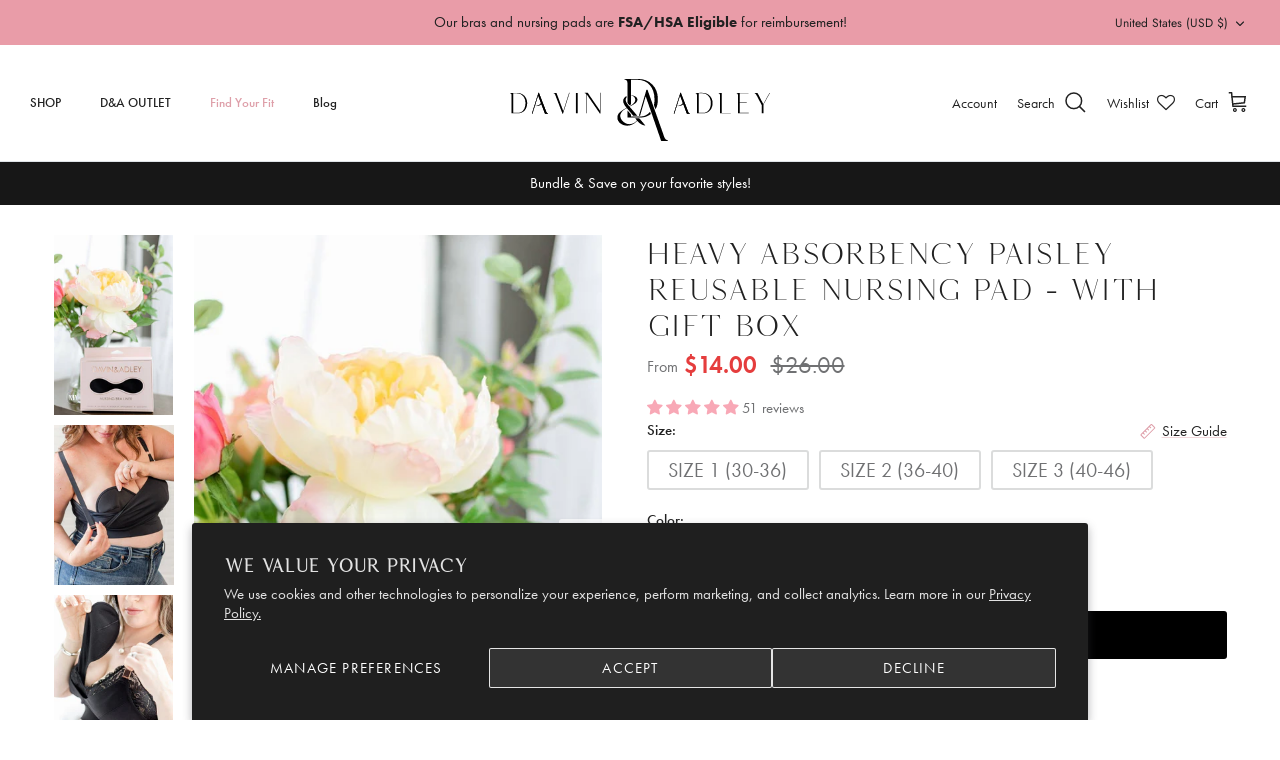

--- FILE ---
content_type: text/html; charset=utf-8
request_url: https://www.davinandadley.com/products/paisley-bra-liner-single-pack
body_size: 70143
content:
<!DOCTYPE html>
<html lang="en">
<head>
  <meta name="google-site-verification" content="0O3x12hYFqGKRsbi9TRRog-TVEu7b7Fr9Gw7XJ0WhA0" />




    <script async src="//www.davinandadley.com/cdn/shop/t/72/assets/geolizr-lib.js?v=52600507088314058931767407397" type="text/javascript"></script>

<script>
    if(typeof Geolizr === "undefined") {
        var Geolizr = {};
        Geolizr.currencyDynamicCountry = false;
        Geolizr.version = 20200327;
        Geolizr.waitforMoneyFormat = true;
    }

    // save geolizr-lib.js url to the sessionStorage
    sessionStorage.setItem('geolizr_lib_url', "//www.davinandadley.com/cdn/shop/t/72/assets/geolizr-lib.js?v=52600507088314058931767407397");
    if(typeof Geolizr.events === "undefined") Geolizr.events = {};
    if(typeof Geolizr.geolizrEvents === "undefined") Geolizr.geolizrEvents = [];

    Geolizr.config = function(config) {
        Geolizr.currency_widget_enabled = config.currency_widget_enabled === "true" || false;
        Geolizr.shopCurrency = 'USD';
        Geolizr.shopifyFormatMoneySet = false;
        Geolizr.observeElements = [];
    };

    
    
    
    
    Geolizr.moneyFormats = {};
    
    

    Geolizr.shopifyCurrencyList = [];
    Geolizr.shopifyCurrency = {};
    Geolizr.shopifyCurrencyListIndex = {};
    let setShopifyCurrencyToGeolizr = function() {
        let GeolizrEachCurrency = {};
        
        GeolizrEachCurrency = {
            "iso_code": "AED",
            "name": "United Arab Emirates Dirham",
            "symbol": "د.إ",
            "shop_currency": false
        };
        if(GeolizrEachCurrency.shop_currency) {
            Geolizr.shopifyCurrency = GeolizrEachCurrency;
        }
        Geolizr.shopifyCurrencyList.push(GeolizrEachCurrency);
        Geolizr.shopifyCurrencyListIndex[GeolizrEachCurrency.iso_code] = Geolizr.shopifyCurrencyList.indexOf(GeolizrEachCurrency);
        
        GeolizrEachCurrency = {
            "iso_code": "ALL",
            "name": "Albanian Lek",
            "symbol": "L",
            "shop_currency": false
        };
        if(GeolizrEachCurrency.shop_currency) {
            Geolizr.shopifyCurrency = GeolizrEachCurrency;
        }
        Geolizr.shopifyCurrencyList.push(GeolizrEachCurrency);
        Geolizr.shopifyCurrencyListIndex[GeolizrEachCurrency.iso_code] = Geolizr.shopifyCurrencyList.indexOf(GeolizrEachCurrency);
        
        GeolizrEachCurrency = {
            "iso_code": "AMD",
            "name": "Armenian Dram",
            "symbol": "դր.",
            "shop_currency": false
        };
        if(GeolizrEachCurrency.shop_currency) {
            Geolizr.shopifyCurrency = GeolizrEachCurrency;
        }
        Geolizr.shopifyCurrencyList.push(GeolizrEachCurrency);
        Geolizr.shopifyCurrencyListIndex[GeolizrEachCurrency.iso_code] = Geolizr.shopifyCurrencyList.indexOf(GeolizrEachCurrency);
        
        GeolizrEachCurrency = {
            "iso_code": "ANG",
            "name": "Netherlands Antillean Gulden",
            "symbol": "ƒ",
            "shop_currency": false
        };
        if(GeolizrEachCurrency.shop_currency) {
            Geolizr.shopifyCurrency = GeolizrEachCurrency;
        }
        Geolizr.shopifyCurrencyList.push(GeolizrEachCurrency);
        Geolizr.shopifyCurrencyListIndex[GeolizrEachCurrency.iso_code] = Geolizr.shopifyCurrencyList.indexOf(GeolizrEachCurrency);
        
        GeolizrEachCurrency = {
            "iso_code": "AUD",
            "name": "Australian Dollar",
            "symbol": "$",
            "shop_currency": false
        };
        if(GeolizrEachCurrency.shop_currency) {
            Geolizr.shopifyCurrency = GeolizrEachCurrency;
        }
        Geolizr.shopifyCurrencyList.push(GeolizrEachCurrency);
        Geolizr.shopifyCurrencyListIndex[GeolizrEachCurrency.iso_code] = Geolizr.shopifyCurrencyList.indexOf(GeolizrEachCurrency);
        
        GeolizrEachCurrency = {
            "iso_code": "AWG",
            "name": "Aruban Florin",
            "symbol": "ƒ",
            "shop_currency": false
        };
        if(GeolizrEachCurrency.shop_currency) {
            Geolizr.shopifyCurrency = GeolizrEachCurrency;
        }
        Geolizr.shopifyCurrencyList.push(GeolizrEachCurrency);
        Geolizr.shopifyCurrencyListIndex[GeolizrEachCurrency.iso_code] = Geolizr.shopifyCurrencyList.indexOf(GeolizrEachCurrency);
        
        GeolizrEachCurrency = {
            "iso_code": "AZN",
            "name": "Azerbaijani Manat",
            "symbol": "₼",
            "shop_currency": false
        };
        if(GeolizrEachCurrency.shop_currency) {
            Geolizr.shopifyCurrency = GeolizrEachCurrency;
        }
        Geolizr.shopifyCurrencyList.push(GeolizrEachCurrency);
        Geolizr.shopifyCurrencyListIndex[GeolizrEachCurrency.iso_code] = Geolizr.shopifyCurrencyList.indexOf(GeolizrEachCurrency);
        
        GeolizrEachCurrency = {
            "iso_code": "BAM",
            "name": "Bosnia and Herzegovina Convertible Mark",
            "symbol": "КМ",
            "shop_currency": false
        };
        if(GeolizrEachCurrency.shop_currency) {
            Geolizr.shopifyCurrency = GeolizrEachCurrency;
        }
        Geolizr.shopifyCurrencyList.push(GeolizrEachCurrency);
        Geolizr.shopifyCurrencyListIndex[GeolizrEachCurrency.iso_code] = Geolizr.shopifyCurrencyList.indexOf(GeolizrEachCurrency);
        
        GeolizrEachCurrency = {
            "iso_code": "BBD",
            "name": "Barbadian Dollar",
            "symbol": "$",
            "shop_currency": false
        };
        if(GeolizrEachCurrency.shop_currency) {
            Geolizr.shopifyCurrency = GeolizrEachCurrency;
        }
        Geolizr.shopifyCurrencyList.push(GeolizrEachCurrency);
        Geolizr.shopifyCurrencyListIndex[GeolizrEachCurrency.iso_code] = Geolizr.shopifyCurrencyList.indexOf(GeolizrEachCurrency);
        
        GeolizrEachCurrency = {
            "iso_code": "BDT",
            "name": "Bangladeshi Taka",
            "symbol": "৳",
            "shop_currency": false
        };
        if(GeolizrEachCurrency.shop_currency) {
            Geolizr.shopifyCurrency = GeolizrEachCurrency;
        }
        Geolizr.shopifyCurrencyList.push(GeolizrEachCurrency);
        Geolizr.shopifyCurrencyListIndex[GeolizrEachCurrency.iso_code] = Geolizr.shopifyCurrencyList.indexOf(GeolizrEachCurrency);
        
        GeolizrEachCurrency = {
            "iso_code": "BND",
            "name": "Brunei Dollar",
            "symbol": "$",
            "shop_currency": false
        };
        if(GeolizrEachCurrency.shop_currency) {
            Geolizr.shopifyCurrency = GeolizrEachCurrency;
        }
        Geolizr.shopifyCurrencyList.push(GeolizrEachCurrency);
        Geolizr.shopifyCurrencyListIndex[GeolizrEachCurrency.iso_code] = Geolizr.shopifyCurrencyList.indexOf(GeolizrEachCurrency);
        
        GeolizrEachCurrency = {
            "iso_code": "BOB",
            "name": "Bolivian Boliviano",
            "symbol": "Bs.",
            "shop_currency": false
        };
        if(GeolizrEachCurrency.shop_currency) {
            Geolizr.shopifyCurrency = GeolizrEachCurrency;
        }
        Geolizr.shopifyCurrencyList.push(GeolizrEachCurrency);
        Geolizr.shopifyCurrencyListIndex[GeolizrEachCurrency.iso_code] = Geolizr.shopifyCurrencyList.indexOf(GeolizrEachCurrency);
        
        GeolizrEachCurrency = {
            "iso_code": "BSD",
            "name": "Bahamian Dollar",
            "symbol": "$",
            "shop_currency": false
        };
        if(GeolizrEachCurrency.shop_currency) {
            Geolizr.shopifyCurrency = GeolizrEachCurrency;
        }
        Geolizr.shopifyCurrencyList.push(GeolizrEachCurrency);
        Geolizr.shopifyCurrencyListIndex[GeolizrEachCurrency.iso_code] = Geolizr.shopifyCurrencyList.indexOf(GeolizrEachCurrency);
        
        GeolizrEachCurrency = {
            "iso_code": "BWP",
            "name": "Botswana Pula",
            "symbol": "P",
            "shop_currency": false
        };
        if(GeolizrEachCurrency.shop_currency) {
            Geolizr.shopifyCurrency = GeolizrEachCurrency;
        }
        Geolizr.shopifyCurrencyList.push(GeolizrEachCurrency);
        Geolizr.shopifyCurrencyListIndex[GeolizrEachCurrency.iso_code] = Geolizr.shopifyCurrencyList.indexOf(GeolizrEachCurrency);
        
        GeolizrEachCurrency = {
            "iso_code": "BZD",
            "name": "Belize Dollar",
            "symbol": "$",
            "shop_currency": false
        };
        if(GeolizrEachCurrency.shop_currency) {
            Geolizr.shopifyCurrency = GeolizrEachCurrency;
        }
        Geolizr.shopifyCurrencyList.push(GeolizrEachCurrency);
        Geolizr.shopifyCurrencyListIndex[GeolizrEachCurrency.iso_code] = Geolizr.shopifyCurrencyList.indexOf(GeolizrEachCurrency);
        
        GeolizrEachCurrency = {
            "iso_code": "CAD",
            "name": "Canadian Dollar",
            "symbol": "$",
            "shop_currency": false
        };
        if(GeolizrEachCurrency.shop_currency) {
            Geolizr.shopifyCurrency = GeolizrEachCurrency;
        }
        Geolizr.shopifyCurrencyList.push(GeolizrEachCurrency);
        Geolizr.shopifyCurrencyListIndex[GeolizrEachCurrency.iso_code] = Geolizr.shopifyCurrencyList.indexOf(GeolizrEachCurrency);
        
        GeolizrEachCurrency = {
            "iso_code": "CHF",
            "name": "Swiss Franc",
            "symbol": "CHF",
            "shop_currency": false
        };
        if(GeolizrEachCurrency.shop_currency) {
            Geolizr.shopifyCurrency = GeolizrEachCurrency;
        }
        Geolizr.shopifyCurrencyList.push(GeolizrEachCurrency);
        Geolizr.shopifyCurrencyListIndex[GeolizrEachCurrency.iso_code] = Geolizr.shopifyCurrencyList.indexOf(GeolizrEachCurrency);
        
        GeolizrEachCurrency = {
            "iso_code": "CNY",
            "name": "Chinese Renminbi Yuan",
            "symbol": "¥",
            "shop_currency": false
        };
        if(GeolizrEachCurrency.shop_currency) {
            Geolizr.shopifyCurrency = GeolizrEachCurrency;
        }
        Geolizr.shopifyCurrencyList.push(GeolizrEachCurrency);
        Geolizr.shopifyCurrencyListIndex[GeolizrEachCurrency.iso_code] = Geolizr.shopifyCurrencyList.indexOf(GeolizrEachCurrency);
        
        GeolizrEachCurrency = {
            "iso_code": "CRC",
            "name": "Costa Rican Colón",
            "symbol": "₡",
            "shop_currency": false
        };
        if(GeolizrEachCurrency.shop_currency) {
            Geolizr.shopifyCurrency = GeolizrEachCurrency;
        }
        Geolizr.shopifyCurrencyList.push(GeolizrEachCurrency);
        Geolizr.shopifyCurrencyListIndex[GeolizrEachCurrency.iso_code] = Geolizr.shopifyCurrencyList.indexOf(GeolizrEachCurrency);
        
        GeolizrEachCurrency = {
            "iso_code": "CVE",
            "name": "Cape Verdean Escudo",
            "symbol": "$",
            "shop_currency": false
        };
        if(GeolizrEachCurrency.shop_currency) {
            Geolizr.shopifyCurrency = GeolizrEachCurrency;
        }
        Geolizr.shopifyCurrencyList.push(GeolizrEachCurrency);
        Geolizr.shopifyCurrencyListIndex[GeolizrEachCurrency.iso_code] = Geolizr.shopifyCurrencyList.indexOf(GeolizrEachCurrency);
        
        GeolizrEachCurrency = {
            "iso_code": "CZK",
            "name": "Czech Koruna",
            "symbol": "Kč",
            "shop_currency": false
        };
        if(GeolizrEachCurrency.shop_currency) {
            Geolizr.shopifyCurrency = GeolizrEachCurrency;
        }
        Geolizr.shopifyCurrencyList.push(GeolizrEachCurrency);
        Geolizr.shopifyCurrencyListIndex[GeolizrEachCurrency.iso_code] = Geolizr.shopifyCurrencyList.indexOf(GeolizrEachCurrency);
        
        GeolizrEachCurrency = {
            "iso_code": "DJF",
            "name": "Djiboutian Franc",
            "symbol": "Fdj",
            "shop_currency": false
        };
        if(GeolizrEachCurrency.shop_currency) {
            Geolizr.shopifyCurrency = GeolizrEachCurrency;
        }
        Geolizr.shopifyCurrencyList.push(GeolizrEachCurrency);
        Geolizr.shopifyCurrencyListIndex[GeolizrEachCurrency.iso_code] = Geolizr.shopifyCurrencyList.indexOf(GeolizrEachCurrency);
        
        GeolizrEachCurrency = {
            "iso_code": "DKK",
            "name": "Danish Krone",
            "symbol": "kr.",
            "shop_currency": false
        };
        if(GeolizrEachCurrency.shop_currency) {
            Geolizr.shopifyCurrency = GeolizrEachCurrency;
        }
        Geolizr.shopifyCurrencyList.push(GeolizrEachCurrency);
        Geolizr.shopifyCurrencyListIndex[GeolizrEachCurrency.iso_code] = Geolizr.shopifyCurrencyList.indexOf(GeolizrEachCurrency);
        
        GeolizrEachCurrency = {
            "iso_code": "DOP",
            "name": "Dominican Peso",
            "symbol": "$",
            "shop_currency": false
        };
        if(GeolizrEachCurrency.shop_currency) {
            Geolizr.shopifyCurrency = GeolizrEachCurrency;
        }
        Geolizr.shopifyCurrencyList.push(GeolizrEachCurrency);
        Geolizr.shopifyCurrencyListIndex[GeolizrEachCurrency.iso_code] = Geolizr.shopifyCurrencyList.indexOf(GeolizrEachCurrency);
        
        GeolizrEachCurrency = {
            "iso_code": "DZD",
            "name": "Algerian Dinar",
            "symbol": "د.ج",
            "shop_currency": false
        };
        if(GeolizrEachCurrency.shop_currency) {
            Geolizr.shopifyCurrency = GeolizrEachCurrency;
        }
        Geolizr.shopifyCurrencyList.push(GeolizrEachCurrency);
        Geolizr.shopifyCurrencyListIndex[GeolizrEachCurrency.iso_code] = Geolizr.shopifyCurrencyList.indexOf(GeolizrEachCurrency);
        
        GeolizrEachCurrency = {
            "iso_code": "EGP",
            "name": "Egyptian Pound",
            "symbol": "ج.م",
            "shop_currency": false
        };
        if(GeolizrEachCurrency.shop_currency) {
            Geolizr.shopifyCurrency = GeolizrEachCurrency;
        }
        Geolizr.shopifyCurrencyList.push(GeolizrEachCurrency);
        Geolizr.shopifyCurrencyListIndex[GeolizrEachCurrency.iso_code] = Geolizr.shopifyCurrencyList.indexOf(GeolizrEachCurrency);
        
        GeolizrEachCurrency = {
            "iso_code": "ETB",
            "name": "Ethiopian Birr",
            "symbol": "Br",
            "shop_currency": false
        };
        if(GeolizrEachCurrency.shop_currency) {
            Geolizr.shopifyCurrency = GeolizrEachCurrency;
        }
        Geolizr.shopifyCurrencyList.push(GeolizrEachCurrency);
        Geolizr.shopifyCurrencyListIndex[GeolizrEachCurrency.iso_code] = Geolizr.shopifyCurrencyList.indexOf(GeolizrEachCurrency);
        
        GeolizrEachCurrency = {
            "iso_code": "EUR",
            "name": "Euro",
            "symbol": "€",
            "shop_currency": false
        };
        if(GeolizrEachCurrency.shop_currency) {
            Geolizr.shopifyCurrency = GeolizrEachCurrency;
        }
        Geolizr.shopifyCurrencyList.push(GeolizrEachCurrency);
        Geolizr.shopifyCurrencyListIndex[GeolizrEachCurrency.iso_code] = Geolizr.shopifyCurrencyList.indexOf(GeolizrEachCurrency);
        
        GeolizrEachCurrency = {
            "iso_code": "FJD",
            "name": "Fijian Dollar",
            "symbol": "$",
            "shop_currency": false
        };
        if(GeolizrEachCurrency.shop_currency) {
            Geolizr.shopifyCurrency = GeolizrEachCurrency;
        }
        Geolizr.shopifyCurrencyList.push(GeolizrEachCurrency);
        Geolizr.shopifyCurrencyListIndex[GeolizrEachCurrency.iso_code] = Geolizr.shopifyCurrencyList.indexOf(GeolizrEachCurrency);
        
        GeolizrEachCurrency = {
            "iso_code": "FKP",
            "name": "Falkland Pound",
            "symbol": "£",
            "shop_currency": false
        };
        if(GeolizrEachCurrency.shop_currency) {
            Geolizr.shopifyCurrency = GeolizrEachCurrency;
        }
        Geolizr.shopifyCurrencyList.push(GeolizrEachCurrency);
        Geolizr.shopifyCurrencyListIndex[GeolizrEachCurrency.iso_code] = Geolizr.shopifyCurrencyList.indexOf(GeolizrEachCurrency);
        
        GeolizrEachCurrency = {
            "iso_code": "GBP",
            "name": "British Pound",
            "symbol": "£",
            "shop_currency": false
        };
        if(GeolizrEachCurrency.shop_currency) {
            Geolizr.shopifyCurrency = GeolizrEachCurrency;
        }
        Geolizr.shopifyCurrencyList.push(GeolizrEachCurrency);
        Geolizr.shopifyCurrencyListIndex[GeolizrEachCurrency.iso_code] = Geolizr.shopifyCurrencyList.indexOf(GeolizrEachCurrency);
        
        GeolizrEachCurrency = {
            "iso_code": "GMD",
            "name": "Gambian Dalasi",
            "symbol": "D",
            "shop_currency": false
        };
        if(GeolizrEachCurrency.shop_currency) {
            Geolizr.shopifyCurrency = GeolizrEachCurrency;
        }
        Geolizr.shopifyCurrencyList.push(GeolizrEachCurrency);
        Geolizr.shopifyCurrencyListIndex[GeolizrEachCurrency.iso_code] = Geolizr.shopifyCurrencyList.indexOf(GeolizrEachCurrency);
        
        GeolizrEachCurrency = {
            "iso_code": "GNF",
            "name": "Guinean Franc",
            "symbol": "Fr",
            "shop_currency": false
        };
        if(GeolizrEachCurrency.shop_currency) {
            Geolizr.shopifyCurrency = GeolizrEachCurrency;
        }
        Geolizr.shopifyCurrencyList.push(GeolizrEachCurrency);
        Geolizr.shopifyCurrencyListIndex[GeolizrEachCurrency.iso_code] = Geolizr.shopifyCurrencyList.indexOf(GeolizrEachCurrency);
        
        GeolizrEachCurrency = {
            "iso_code": "GTQ",
            "name": "Guatemalan Quetzal",
            "symbol": "Q",
            "shop_currency": false
        };
        if(GeolizrEachCurrency.shop_currency) {
            Geolizr.shopifyCurrency = GeolizrEachCurrency;
        }
        Geolizr.shopifyCurrencyList.push(GeolizrEachCurrency);
        Geolizr.shopifyCurrencyListIndex[GeolizrEachCurrency.iso_code] = Geolizr.shopifyCurrencyList.indexOf(GeolizrEachCurrency);
        
        GeolizrEachCurrency = {
            "iso_code": "GYD",
            "name": "Guyanese Dollar",
            "symbol": "$",
            "shop_currency": false
        };
        if(GeolizrEachCurrency.shop_currency) {
            Geolizr.shopifyCurrency = GeolizrEachCurrency;
        }
        Geolizr.shopifyCurrencyList.push(GeolizrEachCurrency);
        Geolizr.shopifyCurrencyListIndex[GeolizrEachCurrency.iso_code] = Geolizr.shopifyCurrencyList.indexOf(GeolizrEachCurrency);
        
        GeolizrEachCurrency = {
            "iso_code": "HKD",
            "name": "Hong Kong Dollar",
            "symbol": "$",
            "shop_currency": false
        };
        if(GeolizrEachCurrency.shop_currency) {
            Geolizr.shopifyCurrency = GeolizrEachCurrency;
        }
        Geolizr.shopifyCurrencyList.push(GeolizrEachCurrency);
        Geolizr.shopifyCurrencyListIndex[GeolizrEachCurrency.iso_code] = Geolizr.shopifyCurrencyList.indexOf(GeolizrEachCurrency);
        
        GeolizrEachCurrency = {
            "iso_code": "HNL",
            "name": "Honduran Lempira",
            "symbol": "L",
            "shop_currency": false
        };
        if(GeolizrEachCurrency.shop_currency) {
            Geolizr.shopifyCurrency = GeolizrEachCurrency;
        }
        Geolizr.shopifyCurrencyList.push(GeolizrEachCurrency);
        Geolizr.shopifyCurrencyListIndex[GeolizrEachCurrency.iso_code] = Geolizr.shopifyCurrencyList.indexOf(GeolizrEachCurrency);
        
        GeolizrEachCurrency = {
            "iso_code": "HUF",
            "name": "Hungarian Forint",
            "symbol": "Ft",
            "shop_currency": false
        };
        if(GeolizrEachCurrency.shop_currency) {
            Geolizr.shopifyCurrency = GeolizrEachCurrency;
        }
        Geolizr.shopifyCurrencyList.push(GeolizrEachCurrency);
        Geolizr.shopifyCurrencyListIndex[GeolizrEachCurrency.iso_code] = Geolizr.shopifyCurrencyList.indexOf(GeolizrEachCurrency);
        
        GeolizrEachCurrency = {
            "iso_code": "IDR",
            "name": "Indonesian Rupiah",
            "symbol": "Rp",
            "shop_currency": false
        };
        if(GeolizrEachCurrency.shop_currency) {
            Geolizr.shopifyCurrency = GeolizrEachCurrency;
        }
        Geolizr.shopifyCurrencyList.push(GeolizrEachCurrency);
        Geolizr.shopifyCurrencyListIndex[GeolizrEachCurrency.iso_code] = Geolizr.shopifyCurrencyList.indexOf(GeolizrEachCurrency);
        
        GeolizrEachCurrency = {
            "iso_code": "ILS",
            "name": "Israeli New Shekel",
            "symbol": "₪",
            "shop_currency": false
        };
        if(GeolizrEachCurrency.shop_currency) {
            Geolizr.shopifyCurrency = GeolizrEachCurrency;
        }
        Geolizr.shopifyCurrencyList.push(GeolizrEachCurrency);
        Geolizr.shopifyCurrencyListIndex[GeolizrEachCurrency.iso_code] = Geolizr.shopifyCurrencyList.indexOf(GeolizrEachCurrency);
        
        GeolizrEachCurrency = {
            "iso_code": "INR",
            "name": "Indian Rupee",
            "symbol": "₹",
            "shop_currency": false
        };
        if(GeolizrEachCurrency.shop_currency) {
            Geolizr.shopifyCurrency = GeolizrEachCurrency;
        }
        Geolizr.shopifyCurrencyList.push(GeolizrEachCurrency);
        Geolizr.shopifyCurrencyListIndex[GeolizrEachCurrency.iso_code] = Geolizr.shopifyCurrencyList.indexOf(GeolizrEachCurrency);
        
        GeolizrEachCurrency = {
            "iso_code": "ISK",
            "name": "Icelandic Króna",
            "symbol": "kr",
            "shop_currency": false
        };
        if(GeolizrEachCurrency.shop_currency) {
            Geolizr.shopifyCurrency = GeolizrEachCurrency;
        }
        Geolizr.shopifyCurrencyList.push(GeolizrEachCurrency);
        Geolizr.shopifyCurrencyListIndex[GeolizrEachCurrency.iso_code] = Geolizr.shopifyCurrencyList.indexOf(GeolizrEachCurrency);
        
        GeolizrEachCurrency = {
            "iso_code": "JMD",
            "name": "Jamaican Dollar",
            "symbol": "$",
            "shop_currency": false
        };
        if(GeolizrEachCurrency.shop_currency) {
            Geolizr.shopifyCurrency = GeolizrEachCurrency;
        }
        Geolizr.shopifyCurrencyList.push(GeolizrEachCurrency);
        Geolizr.shopifyCurrencyListIndex[GeolizrEachCurrency.iso_code] = Geolizr.shopifyCurrencyList.indexOf(GeolizrEachCurrency);
        
        GeolizrEachCurrency = {
            "iso_code": "JPY",
            "name": "Japanese Yen",
            "symbol": "¥",
            "shop_currency": false
        };
        if(GeolizrEachCurrency.shop_currency) {
            Geolizr.shopifyCurrency = GeolizrEachCurrency;
        }
        Geolizr.shopifyCurrencyList.push(GeolizrEachCurrency);
        Geolizr.shopifyCurrencyListIndex[GeolizrEachCurrency.iso_code] = Geolizr.shopifyCurrencyList.indexOf(GeolizrEachCurrency);
        
        GeolizrEachCurrency = {
            "iso_code": "KES",
            "name": "Kenyan Shilling",
            "symbol": "KSh",
            "shop_currency": false
        };
        if(GeolizrEachCurrency.shop_currency) {
            Geolizr.shopifyCurrency = GeolizrEachCurrency;
        }
        Geolizr.shopifyCurrencyList.push(GeolizrEachCurrency);
        Geolizr.shopifyCurrencyListIndex[GeolizrEachCurrency.iso_code] = Geolizr.shopifyCurrencyList.indexOf(GeolizrEachCurrency);
        
        GeolizrEachCurrency = {
            "iso_code": "KGS",
            "name": "Kyrgyzstani Som",
            "symbol": "som",
            "shop_currency": false
        };
        if(GeolizrEachCurrency.shop_currency) {
            Geolizr.shopifyCurrency = GeolizrEachCurrency;
        }
        Geolizr.shopifyCurrencyList.push(GeolizrEachCurrency);
        Geolizr.shopifyCurrencyListIndex[GeolizrEachCurrency.iso_code] = Geolizr.shopifyCurrencyList.indexOf(GeolizrEachCurrency);
        
        GeolizrEachCurrency = {
            "iso_code": "KHR",
            "name": "Cambodian Riel",
            "symbol": "៛",
            "shop_currency": false
        };
        if(GeolizrEachCurrency.shop_currency) {
            Geolizr.shopifyCurrency = GeolizrEachCurrency;
        }
        Geolizr.shopifyCurrencyList.push(GeolizrEachCurrency);
        Geolizr.shopifyCurrencyListIndex[GeolizrEachCurrency.iso_code] = Geolizr.shopifyCurrencyList.indexOf(GeolizrEachCurrency);
        
        GeolizrEachCurrency = {
            "iso_code": "KMF",
            "name": "Comorian Franc",
            "symbol": "Fr",
            "shop_currency": false
        };
        if(GeolizrEachCurrency.shop_currency) {
            Geolizr.shopifyCurrency = GeolizrEachCurrency;
        }
        Geolizr.shopifyCurrencyList.push(GeolizrEachCurrency);
        Geolizr.shopifyCurrencyListIndex[GeolizrEachCurrency.iso_code] = Geolizr.shopifyCurrencyList.indexOf(GeolizrEachCurrency);
        
        GeolizrEachCurrency = {
            "iso_code": "KRW",
            "name": "South Korean Won",
            "symbol": "₩",
            "shop_currency": false
        };
        if(GeolizrEachCurrency.shop_currency) {
            Geolizr.shopifyCurrency = GeolizrEachCurrency;
        }
        Geolizr.shopifyCurrencyList.push(GeolizrEachCurrency);
        Geolizr.shopifyCurrencyListIndex[GeolizrEachCurrency.iso_code] = Geolizr.shopifyCurrencyList.indexOf(GeolizrEachCurrency);
        
        GeolizrEachCurrency = {
            "iso_code": "KYD",
            "name": "Cayman Islands Dollar",
            "symbol": "$",
            "shop_currency": false
        };
        if(GeolizrEachCurrency.shop_currency) {
            Geolizr.shopifyCurrency = GeolizrEachCurrency;
        }
        Geolizr.shopifyCurrencyList.push(GeolizrEachCurrency);
        Geolizr.shopifyCurrencyListIndex[GeolizrEachCurrency.iso_code] = Geolizr.shopifyCurrencyList.indexOf(GeolizrEachCurrency);
        
        GeolizrEachCurrency = {
            "iso_code": "KZT",
            "name": "Kazakhstani Tenge",
            "symbol": "₸",
            "shop_currency": false
        };
        if(GeolizrEachCurrency.shop_currency) {
            Geolizr.shopifyCurrency = GeolizrEachCurrency;
        }
        Geolizr.shopifyCurrencyList.push(GeolizrEachCurrency);
        Geolizr.shopifyCurrencyListIndex[GeolizrEachCurrency.iso_code] = Geolizr.shopifyCurrencyList.indexOf(GeolizrEachCurrency);
        
        GeolizrEachCurrency = {
            "iso_code": "LAK",
            "name": "Lao Kip",
            "symbol": "₭",
            "shop_currency": false
        };
        if(GeolizrEachCurrency.shop_currency) {
            Geolizr.shopifyCurrency = GeolizrEachCurrency;
        }
        Geolizr.shopifyCurrencyList.push(GeolizrEachCurrency);
        Geolizr.shopifyCurrencyListIndex[GeolizrEachCurrency.iso_code] = Geolizr.shopifyCurrencyList.indexOf(GeolizrEachCurrency);
        
        GeolizrEachCurrency = {
            "iso_code": "LKR",
            "name": "Sri Lankan Rupee",
            "symbol": "₨",
            "shop_currency": false
        };
        if(GeolizrEachCurrency.shop_currency) {
            Geolizr.shopifyCurrency = GeolizrEachCurrency;
        }
        Geolizr.shopifyCurrencyList.push(GeolizrEachCurrency);
        Geolizr.shopifyCurrencyListIndex[GeolizrEachCurrency.iso_code] = Geolizr.shopifyCurrencyList.indexOf(GeolizrEachCurrency);
        
        GeolizrEachCurrency = {
            "iso_code": "MAD",
            "name": "Moroccan Dirham",
            "symbol": "د.م.",
            "shop_currency": false
        };
        if(GeolizrEachCurrency.shop_currency) {
            Geolizr.shopifyCurrency = GeolizrEachCurrency;
        }
        Geolizr.shopifyCurrencyList.push(GeolizrEachCurrency);
        Geolizr.shopifyCurrencyListIndex[GeolizrEachCurrency.iso_code] = Geolizr.shopifyCurrencyList.indexOf(GeolizrEachCurrency);
        
        GeolizrEachCurrency = {
            "iso_code": "MDL",
            "name": "Moldovan Leu",
            "symbol": "L",
            "shop_currency": false
        };
        if(GeolizrEachCurrency.shop_currency) {
            Geolizr.shopifyCurrency = GeolizrEachCurrency;
        }
        Geolizr.shopifyCurrencyList.push(GeolizrEachCurrency);
        Geolizr.shopifyCurrencyListIndex[GeolizrEachCurrency.iso_code] = Geolizr.shopifyCurrencyList.indexOf(GeolizrEachCurrency);
        
        GeolizrEachCurrency = {
            "iso_code": "MNT",
            "name": "Mongolian Tögrög",
            "symbol": "₮",
            "shop_currency": false
        };
        if(GeolizrEachCurrency.shop_currency) {
            Geolizr.shopifyCurrency = GeolizrEachCurrency;
        }
        Geolizr.shopifyCurrencyList.push(GeolizrEachCurrency);
        Geolizr.shopifyCurrencyListIndex[GeolizrEachCurrency.iso_code] = Geolizr.shopifyCurrencyList.indexOf(GeolizrEachCurrency);
        
        GeolizrEachCurrency = {
            "iso_code": "MOP",
            "name": "Macanese Pataca",
            "symbol": "P",
            "shop_currency": false
        };
        if(GeolizrEachCurrency.shop_currency) {
            Geolizr.shopifyCurrency = GeolizrEachCurrency;
        }
        Geolizr.shopifyCurrencyList.push(GeolizrEachCurrency);
        Geolizr.shopifyCurrencyListIndex[GeolizrEachCurrency.iso_code] = Geolizr.shopifyCurrencyList.indexOf(GeolizrEachCurrency);
        
        GeolizrEachCurrency = {
            "iso_code": "MUR",
            "name": "Mauritian Rupee",
            "symbol": "₨",
            "shop_currency": false
        };
        if(GeolizrEachCurrency.shop_currency) {
            Geolizr.shopifyCurrency = GeolizrEachCurrency;
        }
        Geolizr.shopifyCurrencyList.push(GeolizrEachCurrency);
        Geolizr.shopifyCurrencyListIndex[GeolizrEachCurrency.iso_code] = Geolizr.shopifyCurrencyList.indexOf(GeolizrEachCurrency);
        
        GeolizrEachCurrency = {
            "iso_code": "MVR",
            "name": "Maldivian Rufiyaa",
            "symbol": "MVR",
            "shop_currency": false
        };
        if(GeolizrEachCurrency.shop_currency) {
            Geolizr.shopifyCurrency = GeolizrEachCurrency;
        }
        Geolizr.shopifyCurrencyList.push(GeolizrEachCurrency);
        Geolizr.shopifyCurrencyListIndex[GeolizrEachCurrency.iso_code] = Geolizr.shopifyCurrencyList.indexOf(GeolizrEachCurrency);
        
        GeolizrEachCurrency = {
            "iso_code": "MWK",
            "name": "Malawian Kwacha",
            "symbol": "MK",
            "shop_currency": false
        };
        if(GeolizrEachCurrency.shop_currency) {
            Geolizr.shopifyCurrency = GeolizrEachCurrency;
        }
        Geolizr.shopifyCurrencyList.push(GeolizrEachCurrency);
        Geolizr.shopifyCurrencyListIndex[GeolizrEachCurrency.iso_code] = Geolizr.shopifyCurrencyList.indexOf(GeolizrEachCurrency);
        
        GeolizrEachCurrency = {
            "iso_code": "MYR",
            "name": "Malaysian Ringgit",
            "symbol": "RM",
            "shop_currency": false
        };
        if(GeolizrEachCurrency.shop_currency) {
            Geolizr.shopifyCurrency = GeolizrEachCurrency;
        }
        Geolizr.shopifyCurrencyList.push(GeolizrEachCurrency);
        Geolizr.shopifyCurrencyListIndex[GeolizrEachCurrency.iso_code] = Geolizr.shopifyCurrencyList.indexOf(GeolizrEachCurrency);
        
        GeolizrEachCurrency = {
            "iso_code": "NGN",
            "name": "Nigerian Naira",
            "symbol": "₦",
            "shop_currency": false
        };
        if(GeolizrEachCurrency.shop_currency) {
            Geolizr.shopifyCurrency = GeolizrEachCurrency;
        }
        Geolizr.shopifyCurrencyList.push(GeolizrEachCurrency);
        Geolizr.shopifyCurrencyListIndex[GeolizrEachCurrency.iso_code] = Geolizr.shopifyCurrencyList.indexOf(GeolizrEachCurrency);
        
        GeolizrEachCurrency = {
            "iso_code": "NIO",
            "name": "Nicaraguan Córdoba",
            "symbol": "C$",
            "shop_currency": false
        };
        if(GeolizrEachCurrency.shop_currency) {
            Geolizr.shopifyCurrency = GeolizrEachCurrency;
        }
        Geolizr.shopifyCurrencyList.push(GeolizrEachCurrency);
        Geolizr.shopifyCurrencyListIndex[GeolizrEachCurrency.iso_code] = Geolizr.shopifyCurrencyList.indexOf(GeolizrEachCurrency);
        
        GeolizrEachCurrency = {
            "iso_code": "NPR",
            "name": "Nepalese Rupee",
            "symbol": "Rs.",
            "shop_currency": false
        };
        if(GeolizrEachCurrency.shop_currency) {
            Geolizr.shopifyCurrency = GeolizrEachCurrency;
        }
        Geolizr.shopifyCurrencyList.push(GeolizrEachCurrency);
        Geolizr.shopifyCurrencyListIndex[GeolizrEachCurrency.iso_code] = Geolizr.shopifyCurrencyList.indexOf(GeolizrEachCurrency);
        
        GeolizrEachCurrency = {
            "iso_code": "NZD",
            "name": "New Zealand Dollar",
            "symbol": "$",
            "shop_currency": false
        };
        if(GeolizrEachCurrency.shop_currency) {
            Geolizr.shopifyCurrency = GeolizrEachCurrency;
        }
        Geolizr.shopifyCurrencyList.push(GeolizrEachCurrency);
        Geolizr.shopifyCurrencyListIndex[GeolizrEachCurrency.iso_code] = Geolizr.shopifyCurrencyList.indexOf(GeolizrEachCurrency);
        
        GeolizrEachCurrency = {
            "iso_code": "PEN",
            "name": "Peruvian Sol",
            "symbol": "S/",
            "shop_currency": false
        };
        if(GeolizrEachCurrency.shop_currency) {
            Geolizr.shopifyCurrency = GeolizrEachCurrency;
        }
        Geolizr.shopifyCurrencyList.push(GeolizrEachCurrency);
        Geolizr.shopifyCurrencyListIndex[GeolizrEachCurrency.iso_code] = Geolizr.shopifyCurrencyList.indexOf(GeolizrEachCurrency);
        
        GeolizrEachCurrency = {
            "iso_code": "PGK",
            "name": "Papua New Guinean Kina",
            "symbol": "K",
            "shop_currency": false
        };
        if(GeolizrEachCurrency.shop_currency) {
            Geolizr.shopifyCurrency = GeolizrEachCurrency;
        }
        Geolizr.shopifyCurrencyList.push(GeolizrEachCurrency);
        Geolizr.shopifyCurrencyListIndex[GeolizrEachCurrency.iso_code] = Geolizr.shopifyCurrencyList.indexOf(GeolizrEachCurrency);
        
        GeolizrEachCurrency = {
            "iso_code": "PHP",
            "name": "Philippine Peso",
            "symbol": "₱",
            "shop_currency": false
        };
        if(GeolizrEachCurrency.shop_currency) {
            Geolizr.shopifyCurrency = GeolizrEachCurrency;
        }
        Geolizr.shopifyCurrencyList.push(GeolizrEachCurrency);
        Geolizr.shopifyCurrencyListIndex[GeolizrEachCurrency.iso_code] = Geolizr.shopifyCurrencyList.indexOf(GeolizrEachCurrency);
        
        GeolizrEachCurrency = {
            "iso_code": "PKR",
            "name": "Pakistani Rupee",
            "symbol": "₨",
            "shop_currency": false
        };
        if(GeolizrEachCurrency.shop_currency) {
            Geolizr.shopifyCurrency = GeolizrEachCurrency;
        }
        Geolizr.shopifyCurrencyList.push(GeolizrEachCurrency);
        Geolizr.shopifyCurrencyListIndex[GeolizrEachCurrency.iso_code] = Geolizr.shopifyCurrencyList.indexOf(GeolizrEachCurrency);
        
        GeolizrEachCurrency = {
            "iso_code": "PLN",
            "name": "Polish Złoty",
            "symbol": "zł",
            "shop_currency": false
        };
        if(GeolizrEachCurrency.shop_currency) {
            Geolizr.shopifyCurrency = GeolizrEachCurrency;
        }
        Geolizr.shopifyCurrencyList.push(GeolizrEachCurrency);
        Geolizr.shopifyCurrencyListIndex[GeolizrEachCurrency.iso_code] = Geolizr.shopifyCurrencyList.indexOf(GeolizrEachCurrency);
        
        GeolizrEachCurrency = {
            "iso_code": "PYG",
            "name": "Paraguayan Guaraní",
            "symbol": "₲",
            "shop_currency": false
        };
        if(GeolizrEachCurrency.shop_currency) {
            Geolizr.shopifyCurrency = GeolizrEachCurrency;
        }
        Geolizr.shopifyCurrencyList.push(GeolizrEachCurrency);
        Geolizr.shopifyCurrencyListIndex[GeolizrEachCurrency.iso_code] = Geolizr.shopifyCurrencyList.indexOf(GeolizrEachCurrency);
        
        GeolizrEachCurrency = {
            "iso_code": "QAR",
            "name": "Qatari Riyal",
            "symbol": "ر.ق",
            "shop_currency": false
        };
        if(GeolizrEachCurrency.shop_currency) {
            Geolizr.shopifyCurrency = GeolizrEachCurrency;
        }
        Geolizr.shopifyCurrencyList.push(GeolizrEachCurrency);
        Geolizr.shopifyCurrencyListIndex[GeolizrEachCurrency.iso_code] = Geolizr.shopifyCurrencyList.indexOf(GeolizrEachCurrency);
        
        GeolizrEachCurrency = {
            "iso_code": "RON",
            "name": "Romanian Leu",
            "symbol": "Lei",
            "shop_currency": false
        };
        if(GeolizrEachCurrency.shop_currency) {
            Geolizr.shopifyCurrency = GeolizrEachCurrency;
        }
        Geolizr.shopifyCurrencyList.push(GeolizrEachCurrency);
        Geolizr.shopifyCurrencyListIndex[GeolizrEachCurrency.iso_code] = Geolizr.shopifyCurrencyList.indexOf(GeolizrEachCurrency);
        
        GeolizrEachCurrency = {
            "iso_code": "RSD",
            "name": "Serbian Dinar",
            "symbol": "РСД",
            "shop_currency": false
        };
        if(GeolizrEachCurrency.shop_currency) {
            Geolizr.shopifyCurrency = GeolizrEachCurrency;
        }
        Geolizr.shopifyCurrencyList.push(GeolizrEachCurrency);
        Geolizr.shopifyCurrencyListIndex[GeolizrEachCurrency.iso_code] = Geolizr.shopifyCurrencyList.indexOf(GeolizrEachCurrency);
        
        GeolizrEachCurrency = {
            "iso_code": "RWF",
            "name": "Rwandan Franc",
            "symbol": "FRw",
            "shop_currency": false
        };
        if(GeolizrEachCurrency.shop_currency) {
            Geolizr.shopifyCurrency = GeolizrEachCurrency;
        }
        Geolizr.shopifyCurrencyList.push(GeolizrEachCurrency);
        Geolizr.shopifyCurrencyListIndex[GeolizrEachCurrency.iso_code] = Geolizr.shopifyCurrencyList.indexOf(GeolizrEachCurrency);
        
        GeolizrEachCurrency = {
            "iso_code": "SAR",
            "name": "Saudi Riyal",
            "symbol": "ر.س",
            "shop_currency": false
        };
        if(GeolizrEachCurrency.shop_currency) {
            Geolizr.shopifyCurrency = GeolizrEachCurrency;
        }
        Geolizr.shopifyCurrencyList.push(GeolizrEachCurrency);
        Geolizr.shopifyCurrencyListIndex[GeolizrEachCurrency.iso_code] = Geolizr.shopifyCurrencyList.indexOf(GeolizrEachCurrency);
        
        GeolizrEachCurrency = {
            "iso_code": "SBD",
            "name": "Solomon Islands Dollar",
            "symbol": "$",
            "shop_currency": false
        };
        if(GeolizrEachCurrency.shop_currency) {
            Geolizr.shopifyCurrency = GeolizrEachCurrency;
        }
        Geolizr.shopifyCurrencyList.push(GeolizrEachCurrency);
        Geolizr.shopifyCurrencyListIndex[GeolizrEachCurrency.iso_code] = Geolizr.shopifyCurrencyList.indexOf(GeolizrEachCurrency);
        
        GeolizrEachCurrency = {
            "iso_code": "SEK",
            "name": "Swedish Krona",
            "symbol": "kr",
            "shop_currency": false
        };
        if(GeolizrEachCurrency.shop_currency) {
            Geolizr.shopifyCurrency = GeolizrEachCurrency;
        }
        Geolizr.shopifyCurrencyList.push(GeolizrEachCurrency);
        Geolizr.shopifyCurrencyListIndex[GeolizrEachCurrency.iso_code] = Geolizr.shopifyCurrencyList.indexOf(GeolizrEachCurrency);
        
        GeolizrEachCurrency = {
            "iso_code": "SGD",
            "name": "Singapore Dollar",
            "symbol": "$",
            "shop_currency": false
        };
        if(GeolizrEachCurrency.shop_currency) {
            Geolizr.shopifyCurrency = GeolizrEachCurrency;
        }
        Geolizr.shopifyCurrencyList.push(GeolizrEachCurrency);
        Geolizr.shopifyCurrencyListIndex[GeolizrEachCurrency.iso_code] = Geolizr.shopifyCurrencyList.indexOf(GeolizrEachCurrency);
        
        GeolizrEachCurrency = {
            "iso_code": "SLL",
            "name": "Sierra Leonean Leone",
            "symbol": "Le",
            "shop_currency": false
        };
        if(GeolizrEachCurrency.shop_currency) {
            Geolizr.shopifyCurrency = GeolizrEachCurrency;
        }
        Geolizr.shopifyCurrencyList.push(GeolizrEachCurrency);
        Geolizr.shopifyCurrencyListIndex[GeolizrEachCurrency.iso_code] = Geolizr.shopifyCurrencyList.indexOf(GeolizrEachCurrency);
        
        GeolizrEachCurrency = {
            "iso_code": "STD",
            "name": "São Tomé and Príncipe Dobra",
            "symbol": "Db",
            "shop_currency": false
        };
        if(GeolizrEachCurrency.shop_currency) {
            Geolizr.shopifyCurrency = GeolizrEachCurrency;
        }
        Geolizr.shopifyCurrencyList.push(GeolizrEachCurrency);
        Geolizr.shopifyCurrencyListIndex[GeolizrEachCurrency.iso_code] = Geolizr.shopifyCurrencyList.indexOf(GeolizrEachCurrency);
        
        GeolizrEachCurrency = {
            "iso_code": "THB",
            "name": "Thai Baht",
            "symbol": "฿",
            "shop_currency": false
        };
        if(GeolizrEachCurrency.shop_currency) {
            Geolizr.shopifyCurrency = GeolizrEachCurrency;
        }
        Geolizr.shopifyCurrencyList.push(GeolizrEachCurrency);
        Geolizr.shopifyCurrencyListIndex[GeolizrEachCurrency.iso_code] = Geolizr.shopifyCurrencyList.indexOf(GeolizrEachCurrency);
        
        GeolizrEachCurrency = {
            "iso_code": "TOP",
            "name": "Tongan Paʻanga",
            "symbol": "T$",
            "shop_currency": false
        };
        if(GeolizrEachCurrency.shop_currency) {
            Geolizr.shopifyCurrency = GeolizrEachCurrency;
        }
        Geolizr.shopifyCurrencyList.push(GeolizrEachCurrency);
        Geolizr.shopifyCurrencyListIndex[GeolizrEachCurrency.iso_code] = Geolizr.shopifyCurrencyList.indexOf(GeolizrEachCurrency);
        
        GeolizrEachCurrency = {
            "iso_code": "TTD",
            "name": "Trinidad and Tobago Dollar",
            "symbol": "$",
            "shop_currency": false
        };
        if(GeolizrEachCurrency.shop_currency) {
            Geolizr.shopifyCurrency = GeolizrEachCurrency;
        }
        Geolizr.shopifyCurrencyList.push(GeolizrEachCurrency);
        Geolizr.shopifyCurrencyListIndex[GeolizrEachCurrency.iso_code] = Geolizr.shopifyCurrencyList.indexOf(GeolizrEachCurrency);
        
        GeolizrEachCurrency = {
            "iso_code": "TWD",
            "name": "New Taiwan Dollar",
            "symbol": "$",
            "shop_currency": false
        };
        if(GeolizrEachCurrency.shop_currency) {
            Geolizr.shopifyCurrency = GeolizrEachCurrency;
        }
        Geolizr.shopifyCurrencyList.push(GeolizrEachCurrency);
        Geolizr.shopifyCurrencyListIndex[GeolizrEachCurrency.iso_code] = Geolizr.shopifyCurrencyList.indexOf(GeolizrEachCurrency);
        
        GeolizrEachCurrency = {
            "iso_code": "TZS",
            "name": "Tanzanian Shilling",
            "symbol": "Sh",
            "shop_currency": false
        };
        if(GeolizrEachCurrency.shop_currency) {
            Geolizr.shopifyCurrency = GeolizrEachCurrency;
        }
        Geolizr.shopifyCurrencyList.push(GeolizrEachCurrency);
        Geolizr.shopifyCurrencyListIndex[GeolizrEachCurrency.iso_code] = Geolizr.shopifyCurrencyList.indexOf(GeolizrEachCurrency);
        
        GeolizrEachCurrency = {
            "iso_code": "UGX",
            "name": "Ugandan Shilling",
            "symbol": "USh",
            "shop_currency": false
        };
        if(GeolizrEachCurrency.shop_currency) {
            Geolizr.shopifyCurrency = GeolizrEachCurrency;
        }
        Geolizr.shopifyCurrencyList.push(GeolizrEachCurrency);
        Geolizr.shopifyCurrencyListIndex[GeolizrEachCurrency.iso_code] = Geolizr.shopifyCurrencyList.indexOf(GeolizrEachCurrency);
        
        GeolizrEachCurrency = {
            "iso_code": "USD",
            "name": "United States Dollar",
            "symbol": "$",
            "shop_currency": true
        };
        if(GeolizrEachCurrency.shop_currency) {
            Geolizr.shopifyCurrency = GeolizrEachCurrency;
        }
        Geolizr.shopifyCurrencyList.push(GeolizrEachCurrency);
        Geolizr.shopifyCurrencyListIndex[GeolizrEachCurrency.iso_code] = Geolizr.shopifyCurrencyList.indexOf(GeolizrEachCurrency);
        
        GeolizrEachCurrency = {
            "iso_code": "UYU",
            "name": "Uruguayan Peso",
            "symbol": "$U",
            "shop_currency": false
        };
        if(GeolizrEachCurrency.shop_currency) {
            Geolizr.shopifyCurrency = GeolizrEachCurrency;
        }
        Geolizr.shopifyCurrencyList.push(GeolizrEachCurrency);
        Geolizr.shopifyCurrencyListIndex[GeolizrEachCurrency.iso_code] = Geolizr.shopifyCurrencyList.indexOf(GeolizrEachCurrency);
        
        GeolizrEachCurrency = {
            "iso_code": "UZS",
            "name": "Uzbekistan Som",
            "symbol": "so'm",
            "shop_currency": false
        };
        if(GeolizrEachCurrency.shop_currency) {
            Geolizr.shopifyCurrency = GeolizrEachCurrency;
        }
        Geolizr.shopifyCurrencyList.push(GeolizrEachCurrency);
        Geolizr.shopifyCurrencyListIndex[GeolizrEachCurrency.iso_code] = Geolizr.shopifyCurrencyList.indexOf(GeolizrEachCurrency);
        
        GeolizrEachCurrency = {
            "iso_code": "VND",
            "name": "Vietnamese Đồng",
            "symbol": "₫",
            "shop_currency": false
        };
        if(GeolizrEachCurrency.shop_currency) {
            Geolizr.shopifyCurrency = GeolizrEachCurrency;
        }
        Geolizr.shopifyCurrencyList.push(GeolizrEachCurrency);
        Geolizr.shopifyCurrencyListIndex[GeolizrEachCurrency.iso_code] = Geolizr.shopifyCurrencyList.indexOf(GeolizrEachCurrency);
        
        GeolizrEachCurrency = {
            "iso_code": "VUV",
            "name": "Vanuatu Vatu",
            "symbol": "Vt",
            "shop_currency": false
        };
        if(GeolizrEachCurrency.shop_currency) {
            Geolizr.shopifyCurrency = GeolizrEachCurrency;
        }
        Geolizr.shopifyCurrencyList.push(GeolizrEachCurrency);
        Geolizr.shopifyCurrencyListIndex[GeolizrEachCurrency.iso_code] = Geolizr.shopifyCurrencyList.indexOf(GeolizrEachCurrency);
        
        GeolizrEachCurrency = {
            "iso_code": "WST",
            "name": "Samoan Tala",
            "symbol": "T",
            "shop_currency": false
        };
        if(GeolizrEachCurrency.shop_currency) {
            Geolizr.shopifyCurrency = GeolizrEachCurrency;
        }
        Geolizr.shopifyCurrencyList.push(GeolizrEachCurrency);
        Geolizr.shopifyCurrencyListIndex[GeolizrEachCurrency.iso_code] = Geolizr.shopifyCurrencyList.indexOf(GeolizrEachCurrency);
        
        GeolizrEachCurrency = {
            "iso_code": "XAF",
            "name": "Central African Cfa Franc",
            "symbol": "CFA",
            "shop_currency": false
        };
        if(GeolizrEachCurrency.shop_currency) {
            Geolizr.shopifyCurrency = GeolizrEachCurrency;
        }
        Geolizr.shopifyCurrencyList.push(GeolizrEachCurrency);
        Geolizr.shopifyCurrencyListIndex[GeolizrEachCurrency.iso_code] = Geolizr.shopifyCurrencyList.indexOf(GeolizrEachCurrency);
        
        GeolizrEachCurrency = {
            "iso_code": "XCD",
            "name": "East Caribbean Dollar",
            "symbol": "$",
            "shop_currency": false
        };
        if(GeolizrEachCurrency.shop_currency) {
            Geolizr.shopifyCurrency = GeolizrEachCurrency;
        }
        Geolizr.shopifyCurrencyList.push(GeolizrEachCurrency);
        Geolizr.shopifyCurrencyListIndex[GeolizrEachCurrency.iso_code] = Geolizr.shopifyCurrencyList.indexOf(GeolizrEachCurrency);
        
        GeolizrEachCurrency = {
            "iso_code": "XOF",
            "name": "West African Cfa Franc",
            "symbol": "Fr",
            "shop_currency": false
        };
        if(GeolizrEachCurrency.shop_currency) {
            Geolizr.shopifyCurrency = GeolizrEachCurrency;
        }
        Geolizr.shopifyCurrencyList.push(GeolizrEachCurrency);
        Geolizr.shopifyCurrencyListIndex[GeolizrEachCurrency.iso_code] = Geolizr.shopifyCurrencyList.indexOf(GeolizrEachCurrency);
        
        GeolizrEachCurrency = {
            "iso_code": "XPF",
            "name": "Cfp Franc",
            "symbol": "Fr",
            "shop_currency": false
        };
        if(GeolizrEachCurrency.shop_currency) {
            Geolizr.shopifyCurrency = GeolizrEachCurrency;
        }
        Geolizr.shopifyCurrencyList.push(GeolizrEachCurrency);
        Geolizr.shopifyCurrencyListIndex[GeolizrEachCurrency.iso_code] = Geolizr.shopifyCurrencyList.indexOf(GeolizrEachCurrency);
        
    }

    setShopifyCurrencyToGeolizr();
    /* Geolizr Provider Setter */
    Geolizr.presetService = false;
    Geolizr.activateIpInfo = function(accessKey) { Geolizr.presetService = { name: 'ipInfo', accessKey: accessKey }; };
    Geolizr.activateLovelyAppProvider = function() { Geolizr.presetService = { name: 'lovelyAppProvider' }; };
    Geolizr.activateIpApiCo = function(accessKey) { Geolizr.presetService = { name: 'ipApiCo', accessKey: accessKey }; };
    Geolizr.activateDbIpProvider = function(accessKey) { Geolizr.presetService = { name: 'dbIpProvider', accessKey: accessKey }; };
    Geolizr.activateIpStackProvider = function(accessKey) { Geolizr.presetService = { name: 'ipStackProvider', accessKey: accessKey }; };
    Geolizr.activateGeolizrIPApiProvider = function(accessKey) { Geolizr.presetService = { name: 'geolizrIpApiProvider', accessKey: accessKey }; };

    

    /* Service Aliase */
    Geolizr.activateFreegeoip = Geolizr.activateIpStackProvider;
    Geolizr.requestLocaleRootUrl = "\/";
    Geolizr.addSystemEventListener = function(name, callback) {
        if (typeof Geolizr.realInit !== 'undefined') {
            Geolizr.realInit(function($) {
                callback({jquery: $});
            })
        } else {
            Geolizr.geolizrEvents.push(new CustomEvent(name));
            document.addEventListener(name, callback);
        }
    };

    Geolizr.addEventListener = function(name, callback, priority) {
        if(typeof priority == "undefined") priority = 100;
        if(typeof Geolizr.realAddEventListener === "undefined") {
            if (!Geolizr.events[name]) Geolizr.events[name] = [];
            Geolizr.events[name].push({callback: callback, priority: priority});
        } else {
            Geolizr.realAddEventListener(name, callback, priority);
        }
    };

    Geolizr.getGeoData = function(callback) {
        if(typeof Geolizr.realGetGeoData === "undefined") {
            Geolizr.addEventListener('geolizr.init', function() {
                Geolizr.getGeoData(callback);
            }, 200)
        } else {
            Geolizr.realGetGeoData(callback);
        }
    };

    Geolizr.init = function(callback, priority) {
        if(typeof Geolizr.realInit === "undefined")
            Geolizr.addEventListener("geolizr.init", callback, priority);
        else
            Geolizr.realInit(callback, priority);
    };


    Geolizr.notification_widget_enabled = false;
    Geolizr.popup_widget_enabled = false;
    Geolizr.api_widget_enabled = false;
    Geolizr.currency_widget_enabled = false;
    Geolizr.redirect_widget_enabled = false;

    Geolizr.enables = {
        'notification_widget_enabled': Geolizr.notification_widget_enabled,
        'popup_widget_enabled': Geolizr.popup_widget_enabled,
        'api_widget_enabled': Geolizr.api_widget_enabled,
        'currency_widget_enabled': Geolizr.currency_widget_enabled,
        'redirect_widget_enabled': Geolizr.redirect_widget_enabled
    };

    if(Geolizr.popup_widget_enabled || Geolizr.notification_widget_enabled || Geolizr.currency_widget_enabled) {
        
        Geolizr.geolizrCssFile = "//www.davinandadley.com/cdn/shop/t/72/assets/geolizr-lib.css?v=32929876663576534921767407397";
        
    }

</script>
<style>
    .geolizr-currency-switch-wrapper { visibility: hidden; }
    #geolizr-notification{position:fixed!important;top:0!important;left:0!important;margin:0!important;padding:0!important;width:100%!important;height:auto!important;min-height:0!important;max-height:none!important;z-index:10000000!important}
    #geolizr-notification>#geolizr-notification-message-wrapper{text-align:center!important;width:100%!important;padding:10px;-webkit-box-shadow:10px 10px 5px 0 rgba(143,143,143,.35);-moz-box-shadow:10px 10px 5px 0 rgba(143,143,143,.35);box-shadow:10px 10px 5px 0 rgba(143,143,143,.35)}
    #geolizr-dismiss-notification{box-sizing:content-box;padding:5px!important;margin:0!important;position:absolute!important;right:8px!important;text-decoration:none!important;font-family:Arial,serif ! important;top:8px!important;height:15px!important;border-radius:15px;width:15px!important;line-height:16px;font-size:20px;font-weight:700;cursor:pointer;display:inline-block}
    .geolizr-popup-background{position:fixed;top:0;left:0;right:0;bottom:0;height:100%;width:100%;z-index:10000005!important}
    .geolizr-popup{position:fixed!important;width:560px!important;height:400px!important;z-index:10000010!important;border:1px solid grey}
    .geolizr-popup.gp-center{top:50%!important;left:50%!important;margin-top:-200px!important;margin-left:-280px!important}
    .geolizr-popup.gp-mobile{width:84%!important;height:84%!important;top:0!important;left:0!important;margin:8%}
    #geolizr-popup-content-iframe{width:100%!important;height:100%!important;border:0}
    .slideInDown { -webkit-animation-name: slideInDown; animation-name: slideInDown; -webkit-animation-duration: 1s; animation-duration: 1s; -webkit-animation-fill-mode: both; animation-fill-mode: both; }
    @-webkit-keyframes slideInDown { 0% { -webkit-transform: translateY(-100%); transform: translateY(-100%); visibility: visible;} 100% {-webkit-transform: translateY(0); transform: translateY(0); } }
    @keyframes slideInDown { 0% {-webkit-transform: translateY(-100%); transform: translateY(-100%);visibility: visible; } 100% { -webkit-transform: translateY(0); transform: translateY(0); } }
    .geolizr-currency-switch-wrapper.geolizr-absolute-auto{z-index:10000000;position:fixed}
    .geolizr-currency-switch-wrapper{z-index:10000000!important;height:20px;width:85px;position:relative}
    .geolizr-currency-switcher{padding:1px 10px;margin:0;width:85px;height:30px;border-radius:4px;box-sizing: border-box;}
    .geolizr-currency-links{overflow:scroll;overflow-x:hidden;border-radius:4px;padding:5px 10px;margin:0;list-style:none;line-height:1.42857143;background-color:#fff;width:82px;max-height:200px;display:none}
    .geolizr-currency-switch-wrapper .geolizr-currency-links-up{bottom:30px;position:absolute}
    .geolizr-currency-switch-wrapper .geolizr-currency-links-down{top:30px;position:absolute}
    li.geolizr-currency-list-li{float:none!important;margin:0!important;padding:0 0 0 10px}
    .geolizr-currency-list-link{white-space:nowrap}
    .geolizr-currency-link i,.geolizr-currency-list-link i{width:16px!important;height:11px}
    [class^="famfamfam-flag"]{display:inline-block;width:16px;height:11px;line-height:11px}
    .no-scroll .geolizr-currency-links { overflow: hidden; width: 60px; left: 23px; text-align: left;}
    .geolizr-currency-switcher-value{width:42px;min-width:42px;max-width:42px;display:inline-block;text-align:left}
    .geolizr-currency-switcher-arrow-down,.geolizr-currency-switcher-arrow-up{content:"s";position:absolute;right:5px;top:5px;width:14px;height:14px;margin:0}
    .geolizr-currency-switcher-arrow-down,.geolizr-currency-switcher-arrow-up{ transition: transform .2s ease-in-out;content: ""; background-image: url("data:image/svg+xml;charset=UTF-8,%3csvg xmlns='http://www.w3.org/2000/svg' viewBox='0 0 14.0 14.0' height='14.0px' width='14.0px' style='position: absolute;'%3e%3cpath d='M1 4.5 L7.0 10.5 L13.0 4.5' fill='transparent' stroke='%23000' stroke-width='1px'%3e%3c/path%3e%3c/svg%3e"); }
    .open .geolizr-currency-switcher-arrow-down,.geolizr-currency-switcher-arrow-up{transform:rotate(180deg)}
    .open .geolizr-currency-switcher-arrow-up{transform:rotate(0deg)}
    .geolizr-selectable-currency{width:42px;min-width:42px;max-width:42px;display:inline-block;text-align:left}
    .geolizr-shop-currency{width:42px;min-width:42px;max-width:42px;display:inline-block}
    .geolizr-currency-link li{padding:0;margin:0}
    #geolizr-notification-spanner{width:100%!important;line-height:4px!important;height:4px!important;min-height:4px!important;max-height:4px!important}
    body.geolizr-popup-open { overflow: hidden; }
</style>

<script>
window.KiwiSizing = window.KiwiSizing === undefined ? {} : window.KiwiSizing;
KiwiSizing.shop = "davin-adley.myshopify.com";


KiwiSizing.data = {
  collections: "416990134487,416990232791,416990200023,416990167255,448324698327,156016312365,413323722967,442314784983,442314883287,442314948823,199280951464",
  tags: "4th trimester,baby shower,baby shower gift,best gift new mom,bra bag,BRA LINER,bra pad,BREAST PAD,breastfeeding,breastfeeding mom gift,delicates bag,leak proof,lingerie bag,new mom gift,NURSING PAD,nursing pads,Plus size,postpartum,postpartum gift,reusable nursing pad,thin nursing pad,washable bag,washable nursing pad,washable nursing pads",
  product: "4966300844077",
  vendor: "DAVIN\u0026ADLEY",
  type: "Bra Liner",
  title: "Heavy Absorbency Paisley Reusable Nursing Pad - with Gift Box",
  images: ["\/\/www.davinandadley.com\/cdn\/shop\/products\/paisley-nursing-bra-liner-single-box-pack-bra-liner-davinadley-size-1-30-36-black-539892.jpg?v=1706071258","\/\/www.davinandadley.com\/cdn\/shop\/files\/heavy-absorbency-paisley-nursing-bra-liner-with-gift-box-bra-liner-davinadley-616021.jpg?v=1724220293","\/\/www.davinandadley.com\/cdn\/shop\/products\/paisley-nursing-bra-liner-single-box-pack-bra-liner-davinadley-489033.jpg?v=1724127004","\/\/www.davinandadley.com\/cdn\/shop\/files\/heavy-absorbency-paisley-nursing-bra-liner-with-gift-box-bra-liner-davinadley-560150.jpg?v=1724127004","\/\/www.davinandadley.com\/cdn\/shop\/products\/20-paisley-nursing-bra-liner-single-box-pack-bra-liner-davinadley-777904.jpg?v=1724127004","\/\/www.davinandadley.com\/cdn\/shop\/products\/20-paisley-nursing-bra-liner-single-box-pack-bra-liner-davinadley-size-1-30-36-sand-876769.jpg?v=1724127004","\/\/www.davinandadley.com\/cdn\/shop\/files\/heavy-absorbency-paisley-nursing-bra-liner-with-gift-box-bra-liner-davinadley-484071.jpg?v=1724220313","\/\/www.davinandadley.com\/cdn\/shop\/files\/heavy-absorbency-paisley-nursing-bra-liner-with-gift-box-bra-liner-davinadley-629339.jpg?v=1724127004","\/\/www.davinandadley.com\/cdn\/shop\/products\/20-heavy-absorbency-paisley-nursing-bra-liner-with-gift-box-bra-liner-davinadley-290933.jpg?v=1724127004","\/\/www.davinandadley.com\/cdn\/shop\/files\/heavy-absorbency-paisley-nursing-bra-liner-with-gift-box-bra-liner-davinadley-402370.jpg?v=1724127004","\/\/www.davinandadley.com\/cdn\/shop\/products\/paisley-nursing-bra-liner-single-box-pack-bra-liner-davinadley-318332.jpg?v=1724127004","\/\/www.davinandadley.com\/cdn\/shop\/products\/20-paisley-nursing-bra-liner-single-box-pack-bra-liner-davinadley-657580.jpg?v=1724127004","\/\/www.davinandadley.com\/cdn\/shop\/products\/20-paisley-nursing-bra-liner-single-box-pack-bra-liner-davinadley-944145.jpg?v=1724127004","\/\/www.davinandadley.com\/cdn\/shop\/products\/paisley-nursing-bra-liner-single-box-pack-bra-liner-davinadley-879241.jpg?v=1724127004","\/\/www.davinandadley.com\/cdn\/shop\/products\/paisley-nursing-bra-liner-single-box-pack-bra-liner-davinadley-743411.jpg?v=1724127004"],
  options: [{"name":"Size","position":1,"values":["SIZE 1 (30-36)","SIZE 2 (36-40)","SIZE 3 (40-46)"]},{"name":"Color","position":2,"values":["BLACK","SAND"]}],
  variants: [{"id":34090373775405,"title":"SIZE 1 (30-36) \/ BLACK","option1":"SIZE 1 (30-36)","option2":"BLACK","option3":null,"sku":"DA012-1BBox","requires_shipping":true,"taxable":false,"featured_image":{"id":30287434055848,"product_id":4966300844077,"position":1,"created_at":"2021-08-21T02:26:24-04:00","updated_at":"2024-01-23T23:40:58-05:00","alt":"Paisley Nursing Bra Liner - Single Box Pack Bra Liner DAVIN\u0026ADLEY SIZE 1 (30-36) BLACK ","width":1067,"height":1600,"src":"\/\/www.davinandadley.com\/cdn\/shop\/products\/paisley-nursing-bra-liner-single-box-pack-bra-liner-davinadley-size-1-30-36-black-539892.jpg?v=1706071258","variant_ids":[34090373775405,34090373840941,34090373906477]},"available":true,"name":"Heavy Absorbency Paisley Reusable Nursing Pad - with Gift Box - SIZE 1 (30-36) \/ BLACK","public_title":"SIZE 1 (30-36) \/ BLACK","options":["SIZE 1 (30-36)","BLACK"],"price":1400,"weight":82,"compare_at_price":2600,"inventory_management":"shopify","barcode":"00850017892088","featured_media":{"alt":"Paisley Nursing Bra Liner - Single Box Pack Bra Liner DAVIN\u0026ADLEY SIZE 1 (30-36) BLACK ","id":22629589418152,"position":1,"preview_image":{"aspect_ratio":0.667,"height":1600,"width":1067,"src":"\/\/www.davinandadley.com\/cdn\/shop\/products\/paisley-nursing-bra-liner-single-box-pack-bra-liner-davinadley-size-1-30-36-black-539892.jpg?v=1706071258"}},"requires_selling_plan":false,"selling_plan_allocations":[]},{"id":34090373840941,"title":"SIZE 2 (36-40) \/ BLACK","option1":"SIZE 2 (36-40)","option2":"BLACK","option3":null,"sku":"DA012-2BBox","requires_shipping":true,"taxable":false,"featured_image":{"id":30287434055848,"product_id":4966300844077,"position":1,"created_at":"2021-08-21T02:26:24-04:00","updated_at":"2024-01-23T23:40:58-05:00","alt":"Paisley Nursing Bra Liner - Single Box Pack Bra Liner DAVIN\u0026ADLEY SIZE 1 (30-36) BLACK ","width":1067,"height":1600,"src":"\/\/www.davinandadley.com\/cdn\/shop\/products\/paisley-nursing-bra-liner-single-box-pack-bra-liner-davinadley-size-1-30-36-black-539892.jpg?v=1706071258","variant_ids":[34090373775405,34090373840941,34090373906477]},"available":true,"name":"Heavy Absorbency Paisley Reusable Nursing Pad - with Gift Box - SIZE 2 (36-40) \/ BLACK","public_title":"SIZE 2 (36-40) \/ BLACK","options":["SIZE 2 (36-40)","BLACK"],"price":1400,"weight":94,"compare_at_price":2600,"inventory_management":"shopify","barcode":"00850017892071","featured_media":{"alt":"Paisley Nursing Bra Liner - Single Box Pack Bra Liner DAVIN\u0026ADLEY SIZE 1 (30-36) BLACK ","id":22629589418152,"position":1,"preview_image":{"aspect_ratio":0.667,"height":1600,"width":1067,"src":"\/\/www.davinandadley.com\/cdn\/shop\/products\/paisley-nursing-bra-liner-single-box-pack-bra-liner-davinadley-size-1-30-36-black-539892.jpg?v=1706071258"}},"requires_selling_plan":false,"selling_plan_allocations":[]},{"id":34090373906477,"title":"SIZE 3 (40-46) \/ BLACK","option1":"SIZE 3 (40-46)","option2":"BLACK","option3":null,"sku":"DA012-3BBox","requires_shipping":true,"taxable":false,"featured_image":{"id":30287434055848,"product_id":4966300844077,"position":1,"created_at":"2021-08-21T02:26:24-04:00","updated_at":"2024-01-23T23:40:58-05:00","alt":"Paisley Nursing Bra Liner - Single Box Pack Bra Liner DAVIN\u0026ADLEY SIZE 1 (30-36) BLACK ","width":1067,"height":1600,"src":"\/\/www.davinandadley.com\/cdn\/shop\/products\/paisley-nursing-bra-liner-single-box-pack-bra-liner-davinadley-size-1-30-36-black-539892.jpg?v=1706071258","variant_ids":[34090373775405,34090373840941,34090373906477]},"available":true,"name":"Heavy Absorbency Paisley Reusable Nursing Pad - with Gift Box - SIZE 3 (40-46) \/ BLACK","public_title":"SIZE 3 (40-46) \/ BLACK","options":["SIZE 3 (40-46)","BLACK"],"price":1400,"weight":113,"compare_at_price":2600,"inventory_management":"shopify","barcode":"00850017892095","featured_media":{"alt":"Paisley Nursing Bra Liner - Single Box Pack Bra Liner DAVIN\u0026ADLEY SIZE 1 (30-36) BLACK ","id":22629589418152,"position":1,"preview_image":{"aspect_ratio":0.667,"height":1600,"width":1067,"src":"\/\/www.davinandadley.com\/cdn\/shop\/products\/paisley-nursing-bra-liner-single-box-pack-bra-liner-davinadley-size-1-30-36-black-539892.jpg?v=1706071258"}},"requires_selling_plan":false,"selling_plan_allocations":[]},{"id":43164937814231,"title":"SIZE 1 (30-36) \/ SAND","option1":"SIZE 1 (30-36)","option2":"SAND","option3":null,"sku":"DA012-1SBox","requires_shipping":true,"taxable":false,"featured_image":{"id":37788651946199,"product_id":4966300844077,"position":6,"created_at":"2022-08-29T16:50:55-04:00","updated_at":"2024-08-20T00:10:04-04:00","alt":"2.0 Paisley Nursing Bra Liner - Single Box Pack Bra Liner DAVIN\u0026ADLEY SIZE 1 (30-36) SAND ","width":1512,"height":2016,"src":"\/\/www.davinandadley.com\/cdn\/shop\/products\/20-paisley-nursing-bra-liner-single-box-pack-bra-liner-davinadley-size-1-30-36-sand-876769.jpg?v=1724127004","variant_ids":[43164937814231,43164937846999,43164937879767]},"available":true,"name":"Heavy Absorbency Paisley Reusable Nursing Pad - with Gift Box - SIZE 1 (30-36) \/ SAND","public_title":"SIZE 1 (30-36) \/ SAND","options":["SIZE 1 (30-36)","SAND"],"price":1400,"weight":82,"compare_at_price":2600,"inventory_management":"shopify","barcode":"00850017892101","featured_media":{"alt":"2.0 Paisley Nursing Bra Liner - Single Box Pack Bra Liner DAVIN\u0026ADLEY SIZE 1 (30-36) SAND ","id":30366154752215,"position":7,"preview_image":{"aspect_ratio":0.75,"height":2016,"width":1512,"src":"\/\/www.davinandadley.com\/cdn\/shop\/products\/20-paisley-nursing-bra-liner-single-box-pack-bra-liner-davinadley-size-1-30-36-sand-876769.jpg?v=1724127004"}},"requires_selling_plan":false,"selling_plan_allocations":[]},{"id":43164937846999,"title":"SIZE 2 (36-40) \/ SAND","option1":"SIZE 2 (36-40)","option2":"SAND","option3":null,"sku":"DA012-2SBox","requires_shipping":true,"taxable":false,"featured_image":{"id":37788651946199,"product_id":4966300844077,"position":6,"created_at":"2022-08-29T16:50:55-04:00","updated_at":"2024-08-20T00:10:04-04:00","alt":"2.0 Paisley Nursing Bra Liner - Single Box Pack Bra Liner DAVIN\u0026ADLEY SIZE 1 (30-36) SAND ","width":1512,"height":2016,"src":"\/\/www.davinandadley.com\/cdn\/shop\/products\/20-paisley-nursing-bra-liner-single-box-pack-bra-liner-davinadley-size-1-30-36-sand-876769.jpg?v=1724127004","variant_ids":[43164937814231,43164937846999,43164937879767]},"available":true,"name":"Heavy Absorbency Paisley Reusable Nursing Pad - with Gift Box - SIZE 2 (36-40) \/ SAND","public_title":"SIZE 2 (36-40) \/ SAND","options":["SIZE 2 (36-40)","SAND"],"price":1400,"weight":94,"compare_at_price":2600,"inventory_management":"shopify","barcode":"00850017892118","featured_media":{"alt":"2.0 Paisley Nursing Bra Liner - Single Box Pack Bra Liner DAVIN\u0026ADLEY SIZE 1 (30-36) SAND ","id":30366154752215,"position":7,"preview_image":{"aspect_ratio":0.75,"height":2016,"width":1512,"src":"\/\/www.davinandadley.com\/cdn\/shop\/products\/20-paisley-nursing-bra-liner-single-box-pack-bra-liner-davinadley-size-1-30-36-sand-876769.jpg?v=1724127004"}},"requires_selling_plan":false,"selling_plan_allocations":[]},{"id":43164937879767,"title":"SIZE 3 (40-46) \/ SAND","option1":"SIZE 3 (40-46)","option2":"SAND","option3":null,"sku":"DA012-3SBox","requires_shipping":true,"taxable":false,"featured_image":{"id":37788651946199,"product_id":4966300844077,"position":6,"created_at":"2022-08-29T16:50:55-04:00","updated_at":"2024-08-20T00:10:04-04:00","alt":"2.0 Paisley Nursing Bra Liner - Single Box Pack Bra Liner DAVIN\u0026ADLEY SIZE 1 (30-36) SAND ","width":1512,"height":2016,"src":"\/\/www.davinandadley.com\/cdn\/shop\/products\/20-paisley-nursing-bra-liner-single-box-pack-bra-liner-davinadley-size-1-30-36-sand-876769.jpg?v=1724127004","variant_ids":[43164937814231,43164937846999,43164937879767]},"available":true,"name":"Heavy Absorbency Paisley Reusable Nursing Pad - with Gift Box - SIZE 3 (40-46) \/ SAND","public_title":"SIZE 3 (40-46) \/ SAND","options":["SIZE 3 (40-46)","SAND"],"price":1400,"weight":113,"compare_at_price":2600,"inventory_management":"shopify","barcode":"00850017892125","featured_media":{"alt":"2.0 Paisley Nursing Bra Liner - Single Box Pack Bra Liner DAVIN\u0026ADLEY SIZE 1 (30-36) SAND ","id":30366154752215,"position":7,"preview_image":{"aspect_ratio":0.75,"height":2016,"width":1512,"src":"\/\/www.davinandadley.com\/cdn\/shop\/products\/20-paisley-nursing-bra-liner-single-box-pack-bra-liner-davinadley-size-1-30-36-sand-876769.jpg?v=1724127004"}},"requires_selling_plan":false,"selling_plan_allocations":[]}],
};

</script>
  <!-- Symmetry 5.4.1 -->

  <link rel="preload" href="//www.davinandadley.com/cdn/shop/t/72/assets/styles.css?v=101306791135190742791767407741" as="style">
  
  <meta charset="utf-8" />
<meta name="viewport" content="width=device-width,initial-scale=1.0" />
<meta http-equiv="X-UA-Compatible" content="IE=edge">

<link rel="preconnect" href="https://cdn.shopify.com" crossorigin>
<link rel="preconnect" href="https://fonts.shopify.com" crossorigin>
<link rel="preconnect" href="https://monorail-edge.shopifysvc.com"><link rel="preload" as="font" href="//www.davinandadley.com/cdn/fonts/jost/jost_n4.d47a1b6347ce4a4c9f437608011273009d91f2b7.woff2" type="font/woff2" crossorigin><link rel="preload" as="font" href="//www.davinandadley.com/cdn/fonts/jost/jost_n7.921dc18c13fa0b0c94c5e2517ffe06139c3615a3.woff2" type="font/woff2" crossorigin><link rel="preload" as="font" href="//www.davinandadley.com/cdn/fonts/jost/jost_i4.b690098389649750ada222b9763d55796c5283a5.woff2" type="font/woff2" crossorigin><link rel="preload" as="font" href="//www.davinandadley.com/cdn/fonts/jost/jost_i7.d8201b854e41e19d7ed9b1a31fe4fe71deea6d3f.woff2" type="font/woff2" crossorigin><link rel="preload" as="font" href="//www.davinandadley.com/cdn/fonts/jost/jost_n5.7c8497861ffd15f4e1284cd221f14658b0e95d61.woff2" type="font/woff2" crossorigin><link rel="preload" as="font" href="//www.davinandadley.com/cdn/fonts/jost/jost_n4.d47a1b6347ce4a4c9f437608011273009d91f2b7.woff2" type="font/woff2" crossorigin><link rel="preload" as="font" href="//www.davinandadley.com/cdn/fonts/jost/jost_n4.d47a1b6347ce4a4c9f437608011273009d91f2b7.woff2" type="font/woff2" crossorigin><link rel="preload" href="//www.davinandadley.com/cdn/shop/t/72/assets/vendor.min.js?v=11589511144441591071767407397" as="script">
<link rel="preload" href="//www.davinandadley.com/cdn/shop/t/72/assets/theme.js?v=149649540626021227771767407397" as="script"><link rel="shortcut icon" href="//www.davinandadley.com/cdn/shop/files/Davin_AdleyLogoSuiteFinal_-_Edited_1_d3f41717-da6e-48cc-9d87-90c310ebbbd7.png?v=1676680877" type="image/png" />

  
<link rel="stylesheet" href="https://use.typekit.net/nxu4irb.css">
  <link href="//www.davinandadley.com/cdn/shop/t/72/assets/styles.css?v=101306791135190742791767407741" rel="stylesheet" type="text/css" media="all" />

  <script>
    window.theme = window.theme || {};
    theme.money_format_with_product_code_preference = "${{amount}}";
    theme.money_format_with_cart_code_preference = "${{amount}}";
    theme.money_format = "${{amount}}";
    theme.strings = {
      previous: "Previous",
      next: "Next",
      addressError: "Error looking up that address",
      addressNoResults: "No results for that address",
      addressQueryLimit: "You have exceeded the Google API usage limit. Consider upgrading to a \u003ca href=\"https:\/\/developers.google.com\/maps\/premium\/usage-limits\"\u003ePremium Plan\u003c\/a\u003e.",
      authError: "There was a problem authenticating your Google Maps API Key.",
      icon_labels_left: "Left",
      icon_labels_right: "Right",
      icon_labels_down: "Down",
      icon_labels_close: "Close",
      icon_labels_plus: "Plus",
      cart_terms_confirmation: "You must agree to the terms and conditions before continuing.",
      products_listing_from: "From",
      layout_live_search_see_all: "See all results",
      products_product_add_to_cart: "Add to Cart",
      products_variant_no_stock: "SOLD OUT!",
      products_variant_non_existent: "Unavailable",
      products_product_pick_a: "Pick a",
      products_product_unit_price_separator: " \/ ",
      general_navigation_menu_toggle_aria_label: "Toggle menu",
      general_accessibility_labels_close: "Close",
      products_added_notification_title: "Just added",
      products_added_notification_item: "Item",
      products_added_notification_unit_price: "Item price",
      products_added_notification_quantity: "Qty",
      products_added_notification_total_price: "Total price",
      products_added_notification_shipping_note: "Excl. shipping",
      products_added_notification_keep_shopping: "Keep Shopping",
      products_added_notification_cart: "Cart",
      products_product_adding_to_cart: "Adding",
      products_product_added_to_cart: "Added to cart",
      products_added_notification_subtotal: "Subtotal",
      products_labels_sold_out: "SOLD OUT!",
      products_labels_sale: "Sale",
      products_labels_percent_reduction: "[[ amount ]]% off",
      products_labels_value_reduction_html: "[[ amount ]] off",
      products_product_preorder: "Pre-order",
      general_quick_search_pages: "Pages",
      general_quick_search_no_results: "Sorry, we couldn\u0026#39;t find any results",
      collections_general_see_all_subcollections: "See all..."
    };
    theme.routes = {
      search_url: '/search',
      cart_url: '/cart',
      cart_add_url: '/cart/add',
      cart_change_url: '/cart/change',
      predictive_search_url: '/search/suggest'
    };
    theme.settings = {
      cart_type: "drawer",
      quickbuy_style: "off",
      avoid_orphans: true
    };
    document.documentElement.classList.add('js');
  </script><style>[data-swatch="mauve"] { --swatch-background-color:#BB91A1}[data-swatch="rust"] { --swatch-background-color:#BB5943}[data-swatch="ivy"] { --swatch-background-color:#236b48}[data-swatch="plum"] { --swatch-background-color:#8c2278}[data-swatch="blush"] { --swatch-background-color:#f6aaa2}[data-swatch="teal"] { --swatch-background-color:#1aa8c6}[data-swatch="pink glow"] { --swatch-background-color:#fc22ad}[data-swatch="ruby (holiday edition)"] { --swatch-background-color: #D11E1E}[data-swatch="petal pink"] { --swatch-background-color:#F1D0E3}[data-swatch="summer fun 3 pack"] { --swatch-background-color:#F1D0E3}[data-swatch="classic 3 pack"] { --swatch-background-color:#F1D0E3}[data-swatch="petal pink 2.0"] { --swatch-background-color:#F1D0E3}[data-swatch="petal pink 1.0"] { --swatch-background-color:#F1D0E3}[data-swatch="deep rose"] { --swatch-background-color:#D75699}[data-swatch="deep rose/silver"] { --swatch-background-color:#D75699}[data-swatch="black/rose gold"] { --swatch-background-color: #050606}[data-swatch="army green"] { --swatch-background-color:#707642}[data-swatch="army green 2.0"] { --swatch-background-color:#707642}[data-swatch="army green 1.0"] { --swatch-background-color:#707642}[data-swatch="navy blue"] { --swatch-background-color:#2A2771}[data-swatch="navy blue 2.0"] { --swatch-background-color:#2A2771}[data-swatch="navy"] { --swatch-background-color:#2A2771}[data-swatch="black riley/mist harper"] { --swatch-background-color: #050606}[data-swatch="black"] { --swatch-background-color: #050606}[data-swatch="leopard"] { --swatch-background-image: url(//www.davinandadley.com/cdn/shop/files/leopard_2_128x128_crop_center.png?v=17504240758024748272) }[data-swatch="leopard 2.0"] { --swatch-background-image: url(//www.davinandadley.com/cdn/shop/files/leopard_2_128x128_crop_center.png?v=17504240758024748272) }[data-swatch="black 1.0"] { --swatch-background-color: #050606}[data-swatch="black 2.0"] { --swatch-background-color: #050606}[data-swatch="black only"] { --swatch-background-color: #050606}[data-swatch="natural"] { --swatch-background-color: #F4F1E1}[data-swatch="natural only"] { --swatch-background-color: #F4F1E1}[data-swatch="multi"] { --swatch-background-image: url(//www.davinandadley.com/cdn/shop/files/liner_swatch_128x128_crop_center.jpg?v=15886533615498795953) }[data-swatch="black/silver"] { --swatch-background-color: #050606}[data-swatch="stone"] { --swatch-background-color: #9F9595}[data-swatch="stone 2.0"] { --swatch-background-color: #9F9595}[data-swatch="sand 2.0"] { --swatch-background-color: #EADBD5}[data-swatch="2 pack - neutral"] { --swatch-background-color: #EADBD5}[data-swatch="sand"] { --swatch-background-color: #EADBD5}[data-swatch="sand/rose gold"] { --swatch-background-color: #EADBD5}[data-swatch="sand only"] { --swatch-background-color: #EADBD5}[data-swatch="sunflower"] { --swatch-background-color: #F4CC22}[data-swatch="sunflower 2.0"] { --swatch-background-color: #F4CC22}[data-swatch="sunflower (limited edition)"] { --swatch-background-color: #F4CC22}[data-swatch="lavender"] { --swatch-background-color: #D3B5E9}[data-swatch="lavender 2.0"] { --swatch-background-color: #D3B5E9}[data-swatch="mocha"] { --swatch-background-color: #8C6D5A}[data-swatch="mocha (preorder)"] { --swatch-background-color: #8C6D5A}[data-swatch="mocha 2.0"] { --swatch-background-color: #8C6D5A}[data-swatch="cream"] { --swatch-background-color: #F2F0F0}[data-swatch="cream riley/mist harper"] { --swatch-background-color: #F2F0F0}[data-swatch="cream 2.0"] { --swatch-background-color: #F2F0F0}[data-swatch="hot coral"] { --swatch-background-color: #FF6054}[data-swatch="hot coral 2.0"] { --swatch-background-color: #FF6054}[data-swatch="stripe"] { --swatch-background-image: url(//www.davinandadley.com/cdn/shop/files/stripes_2_128x128_crop_center.png?v=17971599361429265960) }[data-swatch="stripe 2.0"] { --swatch-background-image: url(//www.davinandadley.com/cdn/shop/files/stripes_2_128x128_crop_center.png?v=17971599361429265960) }[data-swatch="stripe 2.0 (preorder)"] { --swatch-background-image: url(//www.davinandadley.com/cdn/shop/files/stripes_2_128x128_crop_center.png?v=17971599361429265960) }[data-swatch="floral"] { --swatch-background-image: url(//www.davinandadley.com/cdn/shop/files/floral_2_128x128_crop_center.png?v=1855172078268452905) }[data-swatch="floral 2.0"] { --swatch-background-image: url(//www.davinandadley.com/cdn/shop/files/floral_2_128x128_crop_center.png?v=1855172078268452905) }[data-swatch="floral 2.0 (preorder)"] { --swatch-background-image: url(//www.davinandadley.com/cdn/shop/files/floral_2_128x128_crop_center.png?v=1855172078268452905) }[data-swatch="black xs/s"] { --swatch-background-color: #050606}[data-swatch="stone/yellow gold"] { --swatch-background-color: #9F9595}[data-swatch="stone/gold"] { --swatch-background-color: #9F9595}[data-swatch="#1 pumping- light skintone"] { --swatch-background-color: #EADBD5}[data-swatch="#3 nursing- light skintone"] { --swatch-background-color: #EADBD5}[data-swatch="#2 pumping- dark skintone"] { --swatch-background-color: #775D56}[data-swatch="#4 nursing- dark skintone"] { --swatch-background-color: #775D56}</style><link rel="stylesheet" href="https://cdnjs.cloudflare.com/ajax/libs/font-awesome/4.7.0/css/font-awesome.min.css">
<link rel="stylesheet" href="https://use.typekit.net/bra2njy.css">


<script>

window.Samita = window.Samita || {}
Samita.ProductLabelsParams = Samita.ProductLabelsParams || {}
Samita.ProductLabelsParams.selectors = {
  productPriceSelectors: [".samita-cart-price"]
}

</script>
<!-- Avada Boost Sales Script -->




          
          
          
          
          
          
          
          
          
          <script>
            const AVADA_ENHANCEMENTS = {};
            AVADA_ENHANCEMENTS.contentProtection = false;
            AVADA_ENHANCEMENTS.hideCheckoutButon = false;
            AVADA_ENHANCEMENTS.cartSticky = false;
            AVADA_ENHANCEMENTS.multiplePixelStatus = false;
            AVADA_ENHANCEMENTS.inactiveStatus = false;
            AVADA_ENHANCEMENTS.cartButtonAnimationStatus = false;
            AVADA_ENHANCEMENTS.whatsappStatus = false;
            AVADA_ENHANCEMENTS.messengerStatus = false;
            AVADA_ENHANCEMENTS.livechatStatus = false;
          </script>
































      <script>
        const AVADA_CDT = {};
        AVADA_CDT.template = "product";
        AVADA_CDT.collections = [];
        
          AVADA_CDT.collections.push("416990134487");
        
          AVADA_CDT.collections.push("416990232791");
        
          AVADA_CDT.collections.push("416990200023");
        
          AVADA_CDT.collections.push("416990167255");
        
          AVADA_CDT.collections.push("448324698327");
        
          AVADA_CDT.collections.push("156016312365");
        
          AVADA_CDT.collections.push("413323722967");
        
          AVADA_CDT.collections.push("442314784983");
        
          AVADA_CDT.collections.push("442314883287");
        
          AVADA_CDT.collections.push("442314948823");
        
          AVADA_CDT.collections.push("199280951464");
        

        const AVADA_INVQTY = {};
        
          AVADA_INVQTY[34090373775405] = 262;
        
          AVADA_INVQTY[34090373840941] = 72;
        
          AVADA_INVQTY[34090373906477] = 64;
        
          AVADA_INVQTY[43164937814231] = 237;
        
          AVADA_INVQTY[43164937846999] = 74;
        
          AVADA_INVQTY[43164937879767] = 67;
        

        AVADA_CDT.cartitem = 0;
        AVADA_CDT.moneyformat = `\${{amount}}`;
        AVADA_CDT.cartTotalPrice = 0;
        
        AVADA_CDT.selected_variant_id = 34090373775405;
        AVADA_CDT.product = {"id": 4966300844077,"title": "Heavy Absorbency Paisley Reusable Nursing Pad - with Gift Box","handle": "paisley-bra-liner-single-pack","vendor": "DAVIN\u0026ADLEY",
            "type": "Bra Liner","tags": ["4th trimester","baby shower","baby shower gift","best gift new mom","bra bag","BRA LINER","bra pad","BREAST PAD","breastfeeding","breastfeeding mom gift","delicates bag","leak proof","lingerie bag","new mom gift","NURSING PAD","nursing pads","Plus size","postpartum","postpartum gift","reusable nursing pad","thin nursing pad","washable bag","washable nursing pad","washable nursing pads"],"price": 1400,"price_min": 1400,"price_max": 1400,
            "available": true,"price_varies": false,"compare_at_price": 2600,
            "compare_at_price_min": 2600,"compare_at_price_max": 2600,
            "compare_at_price_varies": false,"variants": [{"id":34090373775405,"title":"SIZE 1 (30-36) \/ BLACK","option1":"SIZE 1 (30-36)","option2":"BLACK","option3":null,"sku":"DA012-1BBox","requires_shipping":true,"taxable":false,"featured_image":{"id":30287434055848,"product_id":4966300844077,"position":1,"created_at":"2021-08-21T02:26:24-04:00","updated_at":"2024-01-23T23:40:58-05:00","alt":"Paisley Nursing Bra Liner - Single Box Pack Bra Liner DAVIN\u0026ADLEY SIZE 1 (30-36) BLACK ","width":1067,"height":1600,"src":"\/\/www.davinandadley.com\/cdn\/shop\/products\/paisley-nursing-bra-liner-single-box-pack-bra-liner-davinadley-size-1-30-36-black-539892.jpg?v=1706071258","variant_ids":[34090373775405,34090373840941,34090373906477]},"available":true,"name":"Heavy Absorbency Paisley Reusable Nursing Pad - with Gift Box - SIZE 1 (30-36) \/ BLACK","public_title":"SIZE 1 (30-36) \/ BLACK","options":["SIZE 1 (30-36)","BLACK"],"price":1400,"weight":82,"compare_at_price":2600,"inventory_management":"shopify","barcode":"00850017892088","featured_media":{"alt":"Paisley Nursing Bra Liner - Single Box Pack Bra Liner DAVIN\u0026ADLEY SIZE 1 (30-36) BLACK ","id":22629589418152,"position":1,"preview_image":{"aspect_ratio":0.667,"height":1600,"width":1067,"src":"\/\/www.davinandadley.com\/cdn\/shop\/products\/paisley-nursing-bra-liner-single-box-pack-bra-liner-davinadley-size-1-30-36-black-539892.jpg?v=1706071258"}},"requires_selling_plan":false,"selling_plan_allocations":[]},{"id":34090373840941,"title":"SIZE 2 (36-40) \/ BLACK","option1":"SIZE 2 (36-40)","option2":"BLACK","option3":null,"sku":"DA012-2BBox","requires_shipping":true,"taxable":false,"featured_image":{"id":30287434055848,"product_id":4966300844077,"position":1,"created_at":"2021-08-21T02:26:24-04:00","updated_at":"2024-01-23T23:40:58-05:00","alt":"Paisley Nursing Bra Liner - Single Box Pack Bra Liner DAVIN\u0026ADLEY SIZE 1 (30-36) BLACK ","width":1067,"height":1600,"src":"\/\/www.davinandadley.com\/cdn\/shop\/products\/paisley-nursing-bra-liner-single-box-pack-bra-liner-davinadley-size-1-30-36-black-539892.jpg?v=1706071258","variant_ids":[34090373775405,34090373840941,34090373906477]},"available":true,"name":"Heavy Absorbency Paisley Reusable Nursing Pad - with Gift Box - SIZE 2 (36-40) \/ BLACK","public_title":"SIZE 2 (36-40) \/ BLACK","options":["SIZE 2 (36-40)","BLACK"],"price":1400,"weight":94,"compare_at_price":2600,"inventory_management":"shopify","barcode":"00850017892071","featured_media":{"alt":"Paisley Nursing Bra Liner - Single Box Pack Bra Liner DAVIN\u0026ADLEY SIZE 1 (30-36) BLACK ","id":22629589418152,"position":1,"preview_image":{"aspect_ratio":0.667,"height":1600,"width":1067,"src":"\/\/www.davinandadley.com\/cdn\/shop\/products\/paisley-nursing-bra-liner-single-box-pack-bra-liner-davinadley-size-1-30-36-black-539892.jpg?v=1706071258"}},"requires_selling_plan":false,"selling_plan_allocations":[]},{"id":34090373906477,"title":"SIZE 3 (40-46) \/ BLACK","option1":"SIZE 3 (40-46)","option2":"BLACK","option3":null,"sku":"DA012-3BBox","requires_shipping":true,"taxable":false,"featured_image":{"id":30287434055848,"product_id":4966300844077,"position":1,"created_at":"2021-08-21T02:26:24-04:00","updated_at":"2024-01-23T23:40:58-05:00","alt":"Paisley Nursing Bra Liner - Single Box Pack Bra Liner DAVIN\u0026ADLEY SIZE 1 (30-36) BLACK ","width":1067,"height":1600,"src":"\/\/www.davinandadley.com\/cdn\/shop\/products\/paisley-nursing-bra-liner-single-box-pack-bra-liner-davinadley-size-1-30-36-black-539892.jpg?v=1706071258","variant_ids":[34090373775405,34090373840941,34090373906477]},"available":true,"name":"Heavy Absorbency Paisley Reusable Nursing Pad - with Gift Box - SIZE 3 (40-46) \/ BLACK","public_title":"SIZE 3 (40-46) \/ BLACK","options":["SIZE 3 (40-46)","BLACK"],"price":1400,"weight":113,"compare_at_price":2600,"inventory_management":"shopify","barcode":"00850017892095","featured_media":{"alt":"Paisley Nursing Bra Liner - Single Box Pack Bra Liner DAVIN\u0026ADLEY SIZE 1 (30-36) BLACK ","id":22629589418152,"position":1,"preview_image":{"aspect_ratio":0.667,"height":1600,"width":1067,"src":"\/\/www.davinandadley.com\/cdn\/shop\/products\/paisley-nursing-bra-liner-single-box-pack-bra-liner-davinadley-size-1-30-36-black-539892.jpg?v=1706071258"}},"requires_selling_plan":false,"selling_plan_allocations":[]},{"id":43164937814231,"title":"SIZE 1 (30-36) \/ SAND","option1":"SIZE 1 (30-36)","option2":"SAND","option3":null,"sku":"DA012-1SBox","requires_shipping":true,"taxable":false,"featured_image":{"id":37788651946199,"product_id":4966300844077,"position":6,"created_at":"2022-08-29T16:50:55-04:00","updated_at":"2024-08-20T00:10:04-04:00","alt":"2.0 Paisley Nursing Bra Liner - Single Box Pack Bra Liner DAVIN\u0026ADLEY SIZE 1 (30-36) SAND ","width":1512,"height":2016,"src":"\/\/www.davinandadley.com\/cdn\/shop\/products\/20-paisley-nursing-bra-liner-single-box-pack-bra-liner-davinadley-size-1-30-36-sand-876769.jpg?v=1724127004","variant_ids":[43164937814231,43164937846999,43164937879767]},"available":true,"name":"Heavy Absorbency Paisley Reusable Nursing Pad - with Gift Box - SIZE 1 (30-36) \/ SAND","public_title":"SIZE 1 (30-36) \/ SAND","options":["SIZE 1 (30-36)","SAND"],"price":1400,"weight":82,"compare_at_price":2600,"inventory_management":"shopify","barcode":"00850017892101","featured_media":{"alt":"2.0 Paisley Nursing Bra Liner - Single Box Pack Bra Liner DAVIN\u0026ADLEY SIZE 1 (30-36) SAND ","id":30366154752215,"position":7,"preview_image":{"aspect_ratio":0.75,"height":2016,"width":1512,"src":"\/\/www.davinandadley.com\/cdn\/shop\/products\/20-paisley-nursing-bra-liner-single-box-pack-bra-liner-davinadley-size-1-30-36-sand-876769.jpg?v=1724127004"}},"requires_selling_plan":false,"selling_plan_allocations":[]},{"id":43164937846999,"title":"SIZE 2 (36-40) \/ SAND","option1":"SIZE 2 (36-40)","option2":"SAND","option3":null,"sku":"DA012-2SBox","requires_shipping":true,"taxable":false,"featured_image":{"id":37788651946199,"product_id":4966300844077,"position":6,"created_at":"2022-08-29T16:50:55-04:00","updated_at":"2024-08-20T00:10:04-04:00","alt":"2.0 Paisley Nursing Bra Liner - Single Box Pack Bra Liner DAVIN\u0026ADLEY SIZE 1 (30-36) SAND ","width":1512,"height":2016,"src":"\/\/www.davinandadley.com\/cdn\/shop\/products\/20-paisley-nursing-bra-liner-single-box-pack-bra-liner-davinadley-size-1-30-36-sand-876769.jpg?v=1724127004","variant_ids":[43164937814231,43164937846999,43164937879767]},"available":true,"name":"Heavy Absorbency Paisley Reusable Nursing Pad - with Gift Box - SIZE 2 (36-40) \/ SAND","public_title":"SIZE 2 (36-40) \/ SAND","options":["SIZE 2 (36-40)","SAND"],"price":1400,"weight":94,"compare_at_price":2600,"inventory_management":"shopify","barcode":"00850017892118","featured_media":{"alt":"2.0 Paisley Nursing Bra Liner - Single Box Pack Bra Liner DAVIN\u0026ADLEY SIZE 1 (30-36) SAND ","id":30366154752215,"position":7,"preview_image":{"aspect_ratio":0.75,"height":2016,"width":1512,"src":"\/\/www.davinandadley.com\/cdn\/shop\/products\/20-paisley-nursing-bra-liner-single-box-pack-bra-liner-davinadley-size-1-30-36-sand-876769.jpg?v=1724127004"}},"requires_selling_plan":false,"selling_plan_allocations":[]},{"id":43164937879767,"title":"SIZE 3 (40-46) \/ SAND","option1":"SIZE 3 (40-46)","option2":"SAND","option3":null,"sku":"DA012-3SBox","requires_shipping":true,"taxable":false,"featured_image":{"id":37788651946199,"product_id":4966300844077,"position":6,"created_at":"2022-08-29T16:50:55-04:00","updated_at":"2024-08-20T00:10:04-04:00","alt":"2.0 Paisley Nursing Bra Liner - Single Box Pack Bra Liner DAVIN\u0026ADLEY SIZE 1 (30-36) SAND ","width":1512,"height":2016,"src":"\/\/www.davinandadley.com\/cdn\/shop\/products\/20-paisley-nursing-bra-liner-single-box-pack-bra-liner-davinadley-size-1-30-36-sand-876769.jpg?v=1724127004","variant_ids":[43164937814231,43164937846999,43164937879767]},"available":true,"name":"Heavy Absorbency Paisley Reusable Nursing Pad - with Gift Box - SIZE 3 (40-46) \/ SAND","public_title":"SIZE 3 (40-46) \/ SAND","options":["SIZE 3 (40-46)","SAND"],"price":1400,"weight":113,"compare_at_price":2600,"inventory_management":"shopify","barcode":"00850017892125","featured_media":{"alt":"2.0 Paisley Nursing Bra Liner - Single Box Pack Bra Liner DAVIN\u0026ADLEY SIZE 1 (30-36) SAND ","id":30366154752215,"position":7,"preview_image":{"aspect_ratio":0.75,"height":2016,"width":1512,"src":"\/\/www.davinandadley.com\/cdn\/shop\/products\/20-paisley-nursing-bra-liner-single-box-pack-bra-liner-davinadley-size-1-30-36-sand-876769.jpg?v=1724127004"}},"requires_selling_plan":false,"selling_plan_allocations":[]}],"featured_image": "\/\/www.davinandadley.com\/cdn\/shop\/products\/paisley-nursing-bra-liner-single-box-pack-bra-liner-davinadley-size-1-30-36-black-539892.jpg?v=1706071258","images": ["\/\/www.davinandadley.com\/cdn\/shop\/products\/paisley-nursing-bra-liner-single-box-pack-bra-liner-davinadley-size-1-30-36-black-539892.jpg?v=1706071258","\/\/www.davinandadley.com\/cdn\/shop\/files\/heavy-absorbency-paisley-nursing-bra-liner-with-gift-box-bra-liner-davinadley-616021.jpg?v=1724220293","\/\/www.davinandadley.com\/cdn\/shop\/products\/paisley-nursing-bra-liner-single-box-pack-bra-liner-davinadley-489033.jpg?v=1724127004","\/\/www.davinandadley.com\/cdn\/shop\/files\/heavy-absorbency-paisley-nursing-bra-liner-with-gift-box-bra-liner-davinadley-560150.jpg?v=1724127004","\/\/www.davinandadley.com\/cdn\/shop\/products\/20-paisley-nursing-bra-liner-single-box-pack-bra-liner-davinadley-777904.jpg?v=1724127004","\/\/www.davinandadley.com\/cdn\/shop\/products\/20-paisley-nursing-bra-liner-single-box-pack-bra-liner-davinadley-size-1-30-36-sand-876769.jpg?v=1724127004","\/\/www.davinandadley.com\/cdn\/shop\/files\/heavy-absorbency-paisley-nursing-bra-liner-with-gift-box-bra-liner-davinadley-484071.jpg?v=1724220313","\/\/www.davinandadley.com\/cdn\/shop\/files\/heavy-absorbency-paisley-nursing-bra-liner-with-gift-box-bra-liner-davinadley-629339.jpg?v=1724127004","\/\/www.davinandadley.com\/cdn\/shop\/products\/20-heavy-absorbency-paisley-nursing-bra-liner-with-gift-box-bra-liner-davinadley-290933.jpg?v=1724127004","\/\/www.davinandadley.com\/cdn\/shop\/files\/heavy-absorbency-paisley-nursing-bra-liner-with-gift-box-bra-liner-davinadley-402370.jpg?v=1724127004","\/\/www.davinandadley.com\/cdn\/shop\/products\/paisley-nursing-bra-liner-single-box-pack-bra-liner-davinadley-318332.jpg?v=1724127004","\/\/www.davinandadley.com\/cdn\/shop\/products\/20-paisley-nursing-bra-liner-single-box-pack-bra-liner-davinadley-657580.jpg?v=1724127004","\/\/www.davinandadley.com\/cdn\/shop\/products\/20-paisley-nursing-bra-liner-single-box-pack-bra-liner-davinadley-944145.jpg?v=1724127004","\/\/www.davinandadley.com\/cdn\/shop\/products\/paisley-nursing-bra-liner-single-box-pack-bra-liner-davinadley-879241.jpg?v=1724127004","\/\/www.davinandadley.com\/cdn\/shop\/products\/paisley-nursing-bra-liner-single-box-pack-bra-liner-davinadley-743411.jpg?v=1724127004"]
            };
        

        window.AVADA_BADGES = window.AVADA_BADGES || {};
        window.AVADA_BADGES = []

        window.AVADA_GENERAL_SETTINGS = window.AVADA_GENERAL_SETTINGS || {};
        window.AVADA_GENERAL_SETTINGS = {}

        window.AVADA_COUNDOWNS = window.AVADA_COUNDOWNS || {};
        window.AVADA_COUNDOWNS = [{"badgeStatus":false},{"appStatus":true},{"id":"L3X3FKGxwmAddkhuaXXU","numbBorderColor":"#cccccc","headingColor":"#0985C5","numbWidth":60,"categoryUseDefaultSize":true,"categoryNumbHeight":30,"categoryTxtDatePos":"txt_outside_box","txtDateSize":16,"position":"form[action='\/cart\/add']","stockTextBefore":"Only {{stock_qty}} left in stock. Hurry up 🔥","stockTextColor":"#122234","daysText":"Days","saleDateType":"date-custom","textAlign":"text-center","manualDisplayPlacement":"after","inlinePosition":"after","countdownSmartSelector":false,"saleCustomHours":"00","productIds":[],"saleCustomSeconds":"59","manualDisplayPosition":"form[action='\/cart\/add']","showCountdownTimer":true,"description":"Increase urgency and boost conversions for each product page.","useDefaultSize":true,"collectionPageInlinePosition":"after","removeBranding":true,"shopId":"GMgQN7AXyN6v2ZiZVNMQ","shopDomain":"davin-adley.myshopify.com","stockTextSize":16,"numbBorderRadius":0,"saleCustomMinutes":"10","numbColor":"#122234","showInventoryCountdown":true,"categoryTxtDateSize":8,"numbBgColor":"#ffffff","displayLayout":"square-countdown","stockType":"real_stock","linkText":"Hurry! sale ends in","priority":"0","status":true,"countdownEndAction":"HIDE_COUNTDOWN","categoryNumberSize":14,"headingSize":30,"displayType":"ALL_PRODUCT","categoryNumbWidth":30,"countdownTextBottom":"","txtDatePos":"txt_outside_box","numbBorderWidth":1,"productExcludeIds":[],"name":"Product Pages","numbHeight":60,"hoursText":"Hours","collectionPagePosition":"","minutesText":"Minutes","timeUnits":"unit-dhms","txtDateColor":"#122234","conditions":{"type":"ALL","conditions":[{"value":"","operation":"CONTAINS","type":"TITLE"}]},"createdAt":"2022-06-02T04:19:43.838Z","saleCustomDays":"00","secondsText":"Seconds"}]

        window.AVADA_INACTIVE_TAB = window.AVADA_INACTIVE_TAB || {};
        window.AVADA_INACTIVE_TAB = null

        window.AVADA_LIVECHAT = window.AVADA_LIVECHAT || {};
        window.AVADA_LIVECHAT = {"whatsapp":[]}

        window.AVADA_STICKY_ATC = window.AVADA_STICKY_ATC || {};
        window.AVADA_STICKY_ATC = null

        window.AVADA_ATC_ANIMATION = window.AVADA_ATC_ANIMATION || {};
        window.AVADA_ATC_ANIMATION = null

        window.AVADA_SP = window.AVADA_SP || {};
        window.AVADA_SP = {"shop":"GMgQN7AXyN6v2ZiZVNMQ","configuration":{"position":"bottom-left","hide_time_ago":true,"smart_hide":true,"smart_hide_time":1,"smart_hide_unit":"days","truncate_product_name":true,"display_duration":7,"first_delay":3,"pops_interval":10,"max_pops_display":20,"show_mobile":true,"mobile_position":"bottom","animation":"fadeInUp","out_animation":"fadeOutLeft","with_sound":false,"display_order":"order","only_product_viewing":false,"notice_continuously":false,"custom_css":"","replay":true,"included_urls":"","excluded_urls":"","excluded_product_type":"","countries_all":true,"countries":[],"allow_show":"all","hide_close":true,"close_time":1,"close_time_unit":"days","support_rtl":false},"notifications":{"LuU96i99bB1HI4a6kBmo":{"settings":{"heading_text":"{{first_name}} in {{city}}, {{country}}","heading_font_weight":500,"heading_font_size":12,"content_text":"Purchased {{product_name}}","content_font_weight":800,"content_font_size":13,"background_image":null,"background_color":"#000","heading_color":"#FFF","text_color":"#FFF","time_color":"#FFF","with_border":false,"border_color":"#333333","border_width":1,"border_radius":99999999,"image_border_radius":99999999,"heading_decoration":null,"hover_product_decoration":null,"hover_product_color":"#122234","with_box_shadow":true,"font":"Raleway","language_code":"en","with_static_map":false,"use_dynamic_names":false,"dynamic_names":"","use_flag":false,"popup_custom_link":"","popup_custom_image":"","display_type":"popup","use_counter":false,"counter_color":"#FFF","counter_unit_color":"#FFF","counter_unit_plural":"views","counter_unit_single":"view","truncate_product_name":false,"allow_show":"all","included_urls":"","excluded_urls":"","position":"bottom-left","display_duration":5,"show_mobile":true,"mobile_position":"bottom","support_rtl":false},"type":"order","items":[{"date":"2024-02-23T04:55:16.000Z","country":"United States","city":"Chandler","shipping_first_name":"Michelle","product_image":"https:\/\/cdn.shopify.com\/s\/files\/1\/0264\/1166\/3405\/products\/route-package-protection-insurance-route-977593.jpg?v=1687429075","shipping_city":"Chandler","map_url":"https:\/\/storage.googleapis.com\/avada-boost-sales.appspot.com\/maps\/Chandler.png","type":"order","product_name":"Route Package Protection","product_id":7477961818327,"product_handle":"routeins","first_name":"Michelle","shipping_country":"United States","product_link":"https:\/\/davin-adley.myshopify.com\/products\/routeins","relativeDate":"6 minutes ago","smart_hide":false,"flag_url":"https:\/\/cdn1.avada.io\/proofo\/flags\/153-united-states-of-america.svg"},{"date":"2024-02-23T04:55:16.000Z","country":"United States","city":"Chandler","shipping_first_name":"Michelle","product_image":"https:\/\/cdn.shopify.com\/s\/files\/1\/0264\/1166\/3405\/files\/amelia-pumping-nursing-crop-cami-20-bra-davinadley-s-ruby-holiday-edition-481338.jpg?v=1707249411","shipping_city":"Chandler","map_url":"https:\/\/storage.googleapis.com\/avada-boost-sales.appspot.com\/maps\/Chandler.png","type":"order","product_name":"Amelia Pumping \u0026 Nursing Crop Cami","product_id":5005244039213,"product_handle":"amelia-pumping-crop-cami","first_name":"Michelle","shipping_country":"United States","product_link":"https:\/\/davin-adley.myshopify.com\/products\/amelia-pumping-crop-cami","relativeDate":"6 minutes ago","smart_hide":false,"flag_url":"https:\/\/cdn1.avada.io\/proofo\/flags\/153-united-states-of-america.svg"},{"date":"2024-02-23T04:55:16.000Z","country":"United States","city":"Chandler","shipping_first_name":"Michelle","product_image":"https:\/\/cdn.shopify.com\/s\/files\/1\/0264\/1166\/3405\/files\/3-in-1-ribbed-amelia-pumping-nursing-cami-lounge-active-swim-bra-davinadley-s-black-374771.jpg?v=1707231131","shipping_city":"Chandler","map_url":"https:\/\/storage.googleapis.com\/avada-boost-sales.appspot.com\/maps\/Chandler.png","type":"order","product_name":"3 in 1 Ribbed Amelia Pumping \u0026 Nursing Cami (Lounge, Active, Swim)","product_id":7911363805399,"product_handle":"ribbed-amelia-pumping-nursing-swim-cami","first_name":"Michelle","shipping_country":"United States","product_link":"https:\/\/davin-adley.myshopify.com\/products\/ribbed-amelia-pumping-nursing-swim-cami","relativeDate":"6 minutes ago","smart_hide":false,"flag_url":"https:\/\/cdn1.avada.io\/proofo\/flags\/153-united-states-of-america.svg"},{"date":"2024-02-23T04:55:16.000Z","country":"United States","city":"Chandler","shipping_first_name":"Michelle","product_image":"https:\/\/cdn.shopify.com\/s\/files\/1\/0264\/1166\/3405\/files\/ella-maternity-nursing-pumping-bralette-convertible-straps-bra-davinadley-xl-busty-blackrose-gold-128058.jpg?v=1707308753","shipping_city":"Chandler","map_url":"https:\/\/storage.googleapis.com\/avada-boost-sales.appspot.com\/maps\/Chandler.png","type":"order","product_name":"Ella Maternity, Nursing \u0026 Pumping Bralette (Convertible Straps)","product_id":7880801386711,"product_handle":"busty-ella-maternity-nursing-pumping-bralette-convertible-straps","first_name":"Michelle","shipping_country":"United States","product_link":"https:\/\/davin-adley.myshopify.com\/products\/busty-ella-maternity-nursing-pumping-bralette-convertible-straps","relativeDate":"6 minutes ago","smart_hide":false,"flag_url":"https:\/\/cdn1.avada.io\/proofo\/flags\/153-united-states-of-america.svg"},{"date":"2024-02-23T04:12:57.000Z","country":"United States","city":"Spokane","shipping_first_name":"Rebekah","product_image":"https:\/\/cdn.shopify.com\/s\/files\/1\/0264\/1166\/3405\/products\/light-absorbency-paisley-nursing-bra-liner-single-liner-bra-liner-davinadley-1-30-36-sand-392958.jpg?v=1704955991","shipping_city":"Spokane","map_url":"https:\/\/storage.googleapis.com\/avada-boost-sales.appspot.com\/maps\/Spokane.png","type":"order","product_name":"Light Absorbency Paisley Nursing Bra Liner (FINAL SALE)","product_id":7768388927703,"product_handle":"copy-of-light-absorbency-paisley-nursing-bra-liner-single-liner","first_name":"Rebekah","shipping_country":"United States","product_link":"https:\/\/davin-adley.myshopify.com\/products\/copy-of-light-absorbency-paisley-nursing-bra-liner-single-liner","relativeDate":"an hour ago","smart_hide":false,"flag_url":"https:\/\/cdn1.avada.io\/proofo\/flags\/153-united-states-of-america.svg"},{"date":"2024-02-23T03:28:40.000Z","country":"United States","city":"The Dalles","shipping_first_name":"Sarah","product_image":"https:\/\/cdn.shopify.com\/s\/files\/1\/0264\/1166\/3405\/files\/amelia-pumping-nursing-crop-cami-20-bra-davinadley-s-ruby-holiday-edition-481338.jpg?v=1707249411","shipping_city":"The Dalles","map_url":"https:\/\/storage.googleapis.com\/avada-boost-sales.appspot.com\/maps\/The Dalles.png","type":"order","product_name":"Amelia Pumping \u0026 Nursing Crop Cami","product_id":5005244039213,"product_handle":"amelia-pumping-crop-cami","first_name":"Sarah","shipping_country":"United States","product_link":"https:\/\/davin-adley.myshopify.com\/products\/amelia-pumping-crop-cami","relativeDate":"2 hours ago","smart_hide":false,"flag_url":"https:\/\/cdn1.avada.io\/proofo\/flags\/153-united-states-of-america.svg"},{"date":"2024-02-23T03:28:40.000Z","country":"United States","city":"The Dalles","shipping_first_name":"Sarah","product_image":"https:\/\/cdn.shopify.com\/s\/files\/1\/0264\/1166\/3405\/files\/riley-pumping-nursing-lace-bralette-bra-davinadley-263275.jpg?v=1708311091","shipping_city":"The Dalles","map_url":"https:\/\/storage.googleapis.com\/avada-boost-sales.appspot.com\/maps\/The Dalles.png","type":"order","product_name":"Riley Pumping \u0026 Nursing Lace Bralette","product_id":7978509009111,"product_handle":"riley-pumping-bralette","first_name":"Sarah","shipping_country":"United States","product_link":"https:\/\/davin-adley.myshopify.com\/products\/riley-pumping-bralette","relativeDate":"2 hours ago","smart_hide":false,"flag_url":"https:\/\/cdn1.avada.io\/proofo\/flags\/153-united-states-of-america.svg"},{"date":"2024-02-23T03:13:35.000Z","country":"United States","city":"Charles Town","shipping_first_name":"Holly","product_image":"https:\/\/cdn.shopify.com\/s\/files\/1\/0264\/1166\/3405\/files\/sand-amelia-cami-2nd-quality-final-sale-davin-adley-185569.jpg?v=1708544515","shipping_city":"Charles Town","map_url":"https:\/\/storage.googleapis.com\/avada-boost-sales.appspot.com\/maps\/Charles Town.png","type":"order","product_name":"Sand Amelia Cami - 2nd quality (Final Sale)","product_id":8279061987543,"product_handle":"sand-amelia-cami-2nd-quality-final-sale","first_name":"Holly","shipping_country":"United States","product_link":"https:\/\/davin-adley.myshopify.com\/products\/sand-amelia-cami-2nd-quality-final-sale","relativeDate":"2 hours ago","smart_hide":false,"flag_url":"https:\/\/cdn1.avada.io\/proofo\/flags\/153-united-states-of-america.svg"},{"date":"2024-02-23T03:13:35.000Z","country":"United States","city":"Charles Town","shipping_first_name":"Holly","product_image":"https:\/\/cdn.shopify.com\/s\/files\/1\/0264\/1166\/3405\/files\/petal-pink-amelia-cami-2nd-quality-final-sale-davin-adley-528046.jpg?v=1708648821","shipping_city":"Charles Town","map_url":"https:\/\/storage.googleapis.com\/avada-boost-sales.appspot.com\/maps\/Charles Town.png","type":"order","product_name":"Petal Pink Amelia Cami - 2nd quality (Final Sale)","product_id":8279064248535,"product_handle":"petal-pink-amelia-cami-2nd-quality-final-sale","first_name":"Holly","shipping_country":"United States","product_link":"https:\/\/davin-adley.myshopify.com\/products\/petal-pink-amelia-cami-2nd-quality-final-sale","relativeDate":"2 hours ago","smart_hide":false,"flag_url":"https:\/\/cdn1.avada.io\/proofo\/flags\/153-united-states-of-america.svg"},{"date":"2024-02-23T03:07:45.000Z","country":"United States","city":"Parkersburg","shipping_first_name":"Bethany","product_image":"https:\/\/cdn.shopify.com\/s\/files\/1\/0264\/1166\/3405\/files\/riley-pumping-nursing-lace-bralette-bra-davinadley-263275.jpg?v=1708311091","shipping_city":"Parkersburg","map_url":"https:\/\/storage.googleapis.com\/avada-boost-sales.appspot.com\/maps\/Parkersburg.png","type":"order","product_name":"Riley Pumping \u0026 Nursing Lace Bralette","product_id":7978509009111,"product_handle":"riley-pumping-bralette","first_name":"Bethany","shipping_country":"United States","product_link":"https:\/\/davin-adley.myshopify.com\/products\/riley-pumping-bralette","relativeDate":"2 hours ago","smart_hide":false,"flag_url":"https:\/\/cdn1.avada.io\/proofo\/flags\/153-united-states-of-america.svg"},{"date":"2024-02-23T03:07:45.000Z","country":"United States","city":"Parkersburg","shipping_first_name":"Bethany","product_image":"https:\/\/cdn.shopify.com\/s\/files\/1\/0264\/1166\/3405\/files\/amelia-pumping-nursing-crop-cami-20-bra-davinadley-s-ruby-holiday-edition-481338.jpg?v=1707249411","shipping_city":"Parkersburg","map_url":"https:\/\/storage.googleapis.com\/avada-boost-sales.appspot.com\/maps\/Parkersburg.png","type":"order","product_name":"Amelia Pumping \u0026 Nursing Crop Cami","product_id":5005244039213,"product_handle":"amelia-pumping-crop-cami","first_name":"Bethany","shipping_country":"United States","product_link":"https:\/\/davin-adley.myshopify.com\/products\/amelia-pumping-crop-cami","relativeDate":"2 hours ago","smart_hide":false,"flag_url":"https:\/\/cdn1.avada.io\/proofo\/flags\/153-united-states-of-america.svg"},{"date":"2024-02-23T03:07:45.000Z","country":"United States","city":"Parkersburg","shipping_first_name":"Bethany","product_image":"https:\/\/cdn.shopify.com\/s\/files\/1\/0264\/1166\/3405\/products\/route-package-protection-insurance-route-977593.jpg?v=1687429075","shipping_city":"Parkersburg","map_url":"https:\/\/storage.googleapis.com\/avada-boost-sales.appspot.com\/maps\/Parkersburg.png","type":"order","product_name":"Route Package Protection","product_id":7477961818327,"product_handle":"routeins","first_name":"Bethany","shipping_country":"United States","product_link":"https:\/\/davin-adley.myshopify.com\/products\/routeins","relativeDate":"2 hours ago","smart_hide":false,"flag_url":"https:\/\/cdn1.avada.io\/proofo\/flags\/153-united-states-of-america.svg"},{"date":"2024-02-23T03:04:38.000Z","country":"United States","city":"West New York","shipping_first_name":"Caroline","product_image":"https:\/\/cdn.shopify.com\/s\/files\/1\/0264\/1166\/3405\/files\/amelia-pumping-nursing-crop-cami-20-bra-davinadley-s-ruby-holiday-edition-481338.jpg?v=1707249411","shipping_city":"West New York","map_url":"https:\/\/storage.googleapis.com\/avada-boost-sales.appspot.com\/maps\/West New York.png","type":"order","product_name":"Amelia Pumping \u0026 Nursing Crop Cami","product_id":5005244039213,"product_handle":"amelia-pumping-crop-cami","first_name":"Caroline","shipping_country":"United States","product_link":"https:\/\/davin-adley.myshopify.com\/products\/amelia-pumping-crop-cami","relativeDate":"2 hours ago","smart_hide":false,"flag_url":"https:\/\/cdn1.avada.io\/proofo\/flags\/153-united-states-of-america.svg"},{"date":"2024-02-23T02:53:20.000Z","country":"United States","city":"Broomfield","shipping_first_name":"Hannah","product_image":"https:\/\/cdn.shopify.com\/s\/files\/1\/0264\/1166\/3405\/files\/ella-maternity-nursing-pumping-bralette-convertible-straps-bra-davinadley-xl-busty-blackrose-gold-128058.jpg?v=1707308753","shipping_city":"Broomfield","map_url":"https:\/\/storage.googleapis.com\/avada-boost-sales.appspot.com\/maps\/Broomfield.png","type":"order","product_name":"Ella Maternity, Nursing \u0026 Pumping Bralette (Convertible Straps)","product_id":7880801386711,"product_handle":"busty-ella-maternity-nursing-pumping-bralette-convertible-straps","first_name":"Hannah","shipping_country":"United States","product_link":"https:\/\/davin-adley.myshopify.com\/products\/busty-ella-maternity-nursing-pumping-bralette-convertible-straps","relativeDate":"2 hours ago","smart_hide":false,"flag_url":"https:\/\/cdn1.avada.io\/proofo\/flags\/153-united-states-of-america.svg"},{"date":"2024-02-23T02:53:20.000Z","country":"United States","city":"Broomfield","shipping_first_name":"Hannah","product_image":"https:\/\/cdn.shopify.com\/s\/files\/1\/0264\/1166\/3405\/files\/ella-maternity-nursing-pumping-bralette-convertible-straps-bra-davinadley-xl-busty-blackrose-gold-128058.jpg?v=1707308753","shipping_city":"Broomfield","map_url":"https:\/\/storage.googleapis.com\/avada-boost-sales.appspot.com\/maps\/Broomfield.png","type":"order","product_name":"Ella Maternity, Nursing \u0026 Pumping Bralette (Convertible Straps)","product_id":7880801386711,"product_handle":"busty-ella-maternity-nursing-pumping-bralette-convertible-straps","first_name":"Hannah","shipping_country":"United States","product_link":"https:\/\/davin-adley.myshopify.com\/products\/busty-ella-maternity-nursing-pumping-bralette-convertible-straps","relativeDate":"2 hours ago","smart_hide":false,"flag_url":"https:\/\/cdn1.avada.io\/proofo\/flags\/153-united-states-of-america.svg"},{"date":"2024-02-23T02:49:31.000Z","country":"United States","city":"Memphis","shipping_first_name":"Taylor","product_image":"https:\/\/cdn.shopify.com\/s\/files\/1\/0264\/1166\/3405\/files\/3-in-1-ribbed-amelia-pumping-nursing-cami-lounge-active-swim-bra-davinadley-s-black-374771.jpg?v=1707231131","shipping_city":"Memphis","map_url":"https:\/\/storage.googleapis.com\/avada-boost-sales.appspot.com\/maps\/Memphis.png","type":"order","product_name":"3 in 1 Ribbed Amelia Pumping \u0026 Nursing Cami (Lounge, Active, Swim)","product_id":7911363805399,"product_handle":"ribbed-amelia-pumping-nursing-swim-cami","first_name":"Shelby","shipping_country":"United States","product_link":"https:\/\/davin-adley.myshopify.com\/products\/ribbed-amelia-pumping-nursing-swim-cami","relativeDate":"2 hours ago","smart_hide":false,"flag_url":"https:\/\/cdn1.avada.io\/proofo\/flags\/153-united-states-of-america.svg"},{"date":"2024-02-23T02:49:31.000Z","country":"United States","city":"Memphis","shipping_first_name":"Taylor","product_image":"https:\/\/cdn.shopify.com\/s\/files\/1\/0264\/1166\/3405\/files\/ella-maternity-nursing-pumping-bralette-convertible-straps-bra-davinadley-xl-busty-blackrose-gold-128058.jpg?v=1707308753","shipping_city":"Memphis","map_url":"https:\/\/storage.googleapis.com\/avada-boost-sales.appspot.com\/maps\/Memphis.png","type":"order","product_name":"Ella Maternity, Nursing \u0026 Pumping Bralette (Convertible Straps)","product_id":7880801386711,"product_handle":"busty-ella-maternity-nursing-pumping-bralette-convertible-straps","first_name":"Shelby","shipping_country":"United States","product_link":"https:\/\/davin-adley.myshopify.com\/products\/busty-ella-maternity-nursing-pumping-bralette-convertible-straps","relativeDate":"2 hours ago","smart_hide":false,"flag_url":"https:\/\/cdn1.avada.io\/proofo\/flags\/153-united-states-of-america.svg"},{"date":"2024-02-23T02:49:31.000Z","country":"United States","city":"Memphis","shipping_first_name":"Taylor","product_image":"https:\/\/cdn.shopify.com\/s\/files\/1\/0264\/1166\/3405\/products\/route-package-protection-insurance-route-977593.jpg?v=1687429075","shipping_city":"Memphis","map_url":"https:\/\/storage.googleapis.com\/avada-boost-sales.appspot.com\/maps\/Memphis.png","type":"order","product_name":"Route Package Protection","product_id":7477961818327,"product_handle":"routeins","first_name":"Shelby","shipping_country":"United States","product_link":"https:\/\/davin-adley.myshopify.com\/products\/routeins","relativeDate":"2 hours ago","smart_hide":false,"flag_url":"https:\/\/cdn1.avada.io\/proofo\/flags\/153-united-states-of-america.svg"},{"date":"2024-02-23T01:51:49.000Z","country":"United States","city":"Fort Worth","shipping_first_name":"Kylie","product_image":"https:\/\/cdn.shopify.com\/s\/files\/1\/0264\/1166\/3405\/files\/ella-maternity-nursing-pumping-bralette-convertible-straps-bra-davinadley-xl-busty-blackrose-gold-128058.jpg?v=1707308753","shipping_city":"Fort Worth","map_url":"https:\/\/storage.googleapis.com\/avada-boost-sales.appspot.com\/maps\/Fort Worth.png","type":"order","product_name":"Ella Maternity, Nursing \u0026 Pumping Bralette (Convertible Straps)","product_id":7880801386711,"product_handle":"busty-ella-maternity-nursing-pumping-bralette-convertible-straps","first_name":"Kylie","shipping_country":"United States","product_link":"https:\/\/davin-adley.myshopify.com\/products\/busty-ella-maternity-nursing-pumping-bralette-convertible-straps","relativeDate":"3 hours ago","smart_hide":false,"flag_url":"https:\/\/cdn1.avada.io\/proofo\/flags\/153-united-states-of-america.svg"},{"date":"2024-02-23T01:51:49.000Z","country":"United States","city":"Fort Worth","shipping_first_name":"Kylie","product_image":"https:\/\/cdn.shopify.com\/s\/files\/1\/0264\/1166\/3405\/files\/amelia-pumping-nursing-crop-cami-20-bra-davinadley-s-ruby-holiday-edition-481338.jpg?v=1707249411","shipping_city":"Fort Worth","map_url":"https:\/\/storage.googleapis.com\/avada-boost-sales.appspot.com\/maps\/Fort Worth.png","type":"order","product_name":"Amelia Pumping \u0026 Nursing Crop Cami","product_id":5005244039213,"product_handle":"amelia-pumping-crop-cami","first_name":"Kylie","shipping_country":"United States","product_link":"https:\/\/davin-adley.myshopify.com\/products\/amelia-pumping-crop-cami","relativeDate":"3 hours ago","smart_hide":false,"flag_url":"https:\/\/cdn1.avada.io\/proofo\/flags\/153-united-states-of-america.svg"},{"date":"2024-02-23T01:51:49.000Z","country":"United States","city":"Fort Worth","shipping_first_name":"Kylie","product_image":"https:\/\/cdn.shopify.com\/s\/files\/1\/0264\/1166\/3405\/files\/ella-maternity-nursing-pumping-bralette-convertible-straps-bra-davinadley-xl-busty-blackrose-gold-128058.jpg?v=1707308753","shipping_city":"Fort Worth","map_url":"https:\/\/storage.googleapis.com\/avada-boost-sales.appspot.com\/maps\/Fort Worth.png","type":"order","product_name":"Ella Maternity, Nursing \u0026 Pumping Bralette (Convertible Straps)","product_id":7880801386711,"product_handle":"busty-ella-maternity-nursing-pumping-bralette-convertible-straps","first_name":"Kylie","shipping_country":"United States","product_link":"https:\/\/davin-adley.myshopify.com\/products\/busty-ella-maternity-nursing-pumping-bralette-convertible-straps","relativeDate":"3 hours ago","smart_hide":false,"flag_url":"https:\/\/cdn1.avada.io\/proofo\/flags\/153-united-states-of-america.svg"},{"date":"2024-02-23T01:51:49.000Z","country":"United States","city":"Fort Worth","shipping_first_name":"Kylie","product_image":"https:\/\/cdn.shopify.com\/s\/files\/1\/0264\/1166\/3405\/products\/route-package-protection-insurance-route-977593.jpg?v=1687429075","shipping_city":"Fort Worth","map_url":"https:\/\/storage.googleapis.com\/avada-boost-sales.appspot.com\/maps\/Fort Worth.png","type":"order","product_name":"Route Package Protection","product_id":7477961818327,"product_handle":"routeins","first_name":"Kylie","shipping_country":"United States","product_link":"https:\/\/davin-adley.myshopify.com\/products\/routeins","relativeDate":"3 hours ago","smart_hide":false,"flag_url":"https:\/\/cdn1.avada.io\/proofo\/flags\/153-united-states-of-america.svg"},{"date":"2024-02-23T01:23:43.000Z","country":"United States","city":"Surprise","shipping_first_name":"The Orr","product_image":"https:\/\/cdn.shopify.com\/s\/files\/1\/0264\/1166\/3405\/products\/route-package-protection-insurance-route-977593.jpg?v=1687429075","shipping_city":"Surprise","map_url":"https:\/\/storage.googleapis.com\/avada-boost-sales.appspot.com\/maps\/Surprise.png","type":"order","product_name":"Route Package Protection","product_id":7477961818327,"product_handle":"routeins","first_name":"Marissa","shipping_country":"United States","product_link":"https:\/\/davin-adley.myshopify.com\/products\/routeins","relativeDate":"4 hours ago","smart_hide":false,"flag_url":"https:\/\/cdn1.avada.io\/proofo\/flags\/153-united-states-of-america.svg"},{"date":"2024-02-23T01:23:43.000Z","country":"United States","city":"Surprise","shipping_first_name":"The Orr","product_image":"https:\/\/cdn.shopify.com\/s\/files\/1\/0264\/1166\/3405\/files\/lavender-amelia-cami-2nd-quality-final-sale-davin-adley-571360.jpg?v=1708648815","shipping_city":"Surprise","map_url":"https:\/\/storage.googleapis.com\/avada-boost-sales.appspot.com\/maps\/Surprise.png","type":"order","product_name":"Lavender Amelia Cami - 2nd quality (Final Sale)","product_id":8279058153687,"product_handle":"lavender-amelia-cami-2nd-quality","first_name":"Marissa","shipping_country":"United States","product_link":"https:\/\/davin-adley.myshopify.com\/products\/lavender-amelia-cami-2nd-quality","relativeDate":"4 hours ago","smart_hide":false,"flag_url":"https:\/\/cdn1.avada.io\/proofo\/flags\/153-united-states-of-america.svg"},{"date":"2024-02-23T01:23:43.000Z","country":"United States","city":"Surprise","shipping_first_name":"The Orr","product_image":"https:\/\/cdn.shopify.com\/s\/files\/1\/0264\/1166\/3405\/files\/amelia-pumping-nursing-crop-cami-20-bra-davinadley-s-ruby-holiday-edition-481338.jpg?v=1707249411","shipping_city":"Surprise","map_url":"https:\/\/storage.googleapis.com\/avada-boost-sales.appspot.com\/maps\/Surprise.png","type":"order","product_name":"Amelia Pumping \u0026 Nursing Crop Cami","product_id":5005244039213,"product_handle":"amelia-pumping-crop-cami","first_name":"Marissa","shipping_country":"United States","product_link":"https:\/\/davin-adley.myshopify.com\/products\/amelia-pumping-crop-cami","relativeDate":"4 hours ago","smart_hide":false,"flag_url":"https:\/\/cdn1.avada.io\/proofo\/flags\/153-united-states-of-america.svg"},{"date":"2024-02-23T01:13:04.000Z","country":"United States","city":"Hampton","shipping_first_name":"Jayla","product_image":"https:\/\/cdn.shopify.com\/s\/files\/1\/0264\/1166\/3405\/files\/amelia-pumping-nursing-crop-cami-20-bra-davinadley-s-ruby-holiday-edition-481338.jpg?v=1707249411","shipping_city":"Hampton","map_url":"https:\/\/storage.googleapis.com\/avada-boost-sales.appspot.com\/maps\/Hampton.png","type":"order","product_name":"Amelia Pumping \u0026 Nursing Crop Cami","product_id":5005244039213,"product_handle":"amelia-pumping-crop-cami","first_name":"Jayla","shipping_country":"United States","product_link":"https:\/\/davin-adley.myshopify.com\/products\/amelia-pumping-crop-cami","relativeDate":"4 hours ago","smart_hide":false,"flag_url":"https:\/\/cdn1.avada.io\/proofo\/flags\/153-united-states-of-america.svg"},{"date":"2024-02-23T01:13:04.000Z","country":"United States","city":"Hampton","shipping_first_name":"Jayla","product_image":"https:\/\/cdn.shopify.com\/s\/files\/1\/0264\/1166\/3405\/products\/route-package-protection-insurance-route-977593.jpg?v=1687429075","shipping_city":"Hampton","map_url":"https:\/\/storage.googleapis.com\/avada-boost-sales.appspot.com\/maps\/Hampton.png","type":"order","product_name":"Route Package Protection","product_id":7477961818327,"product_handle":"routeins","first_name":"Jayla","shipping_country":"United States","product_link":"https:\/\/davin-adley.myshopify.com\/products\/routeins","relativeDate":"4 hours ago","smart_hide":false,"flag_url":"https:\/\/cdn1.avada.io\/proofo\/flags\/153-united-states-of-america.svg"},{"date":"2024-02-23T00:59:15.000Z","country":"United States","city":"Middletown","shipping_first_name":"Yu-ting","product_image":"https:\/\/cdn.shopify.com\/s\/files\/1\/0264\/1166\/3405\/files\/amelia-pumping-nursing-crop-cami-20-bra-davinadley-s-ruby-holiday-edition-481338.jpg?v=1707249411","shipping_city":"Middletown","map_url":"https:\/\/storage.googleapis.com\/avada-boost-sales.appspot.com\/maps\/Middletown.png","type":"order","product_name":"Amelia Pumping \u0026 Nursing Crop Cami","product_id":5005244039213,"product_handle":"amelia-pumping-crop-cami","first_name":"Yu-ting","shipping_country":"United States","product_link":"https:\/\/davin-adley.myshopify.com\/products\/amelia-pumping-crop-cami","relativeDate":"4 hours ago","smart_hide":false,"flag_url":"https:\/\/cdn1.avada.io\/proofo\/flags\/153-united-states-of-america.svg"},{"date":"2024-02-23T00:59:15.000Z","country":"United States","city":"Middletown","shipping_first_name":"Yu-ting","product_image":"https:\/\/cdn.shopify.com\/s\/files\/1\/0264\/1166\/3405\/products\/route-package-protection-insurance-route-977593.jpg?v=1687429075","shipping_city":"Middletown","map_url":"https:\/\/storage.googleapis.com\/avada-boost-sales.appspot.com\/maps\/Middletown.png","type":"order","product_name":"Route Package Protection","product_id":7477961818327,"product_handle":"routeins","first_name":"Yu-ting","shipping_country":"United States","product_link":"https:\/\/davin-adley.myshopify.com\/products\/routeins","relativeDate":"4 hours ago","smart_hide":false,"flag_url":"https:\/\/cdn1.avada.io\/proofo\/flags\/153-united-states-of-america.svg"},{"date":"2024-02-23T00:50:39.000Z","country":"United States","city":"Fort Riley","shipping_first_name":"Emily","product_image":"https:\/\/cdn.shopify.com\/s\/files\/1\/0264\/1166\/3405\/files\/amelia-pumping-nursing-crop-cami-20-bra-davinadley-s-ruby-holiday-edition-481338.jpg?v=1707249411","shipping_city":"Fort Riley","map_url":"https:\/\/storage.googleapis.com\/avada-boost-sales.appspot.com\/maps\/Fort Riley.png","type":"order","product_name":"Amelia Pumping \u0026 Nursing Crop Cami","product_id":5005244039213,"product_handle":"amelia-pumping-crop-cami","first_name":"Emily","shipping_country":"United States","product_link":"https:\/\/davin-adley.myshopify.com\/products\/amelia-pumping-crop-cami","relativeDate":"4 hours ago","smart_hide":false,"flag_url":"https:\/\/cdn1.avada.io\/proofo\/flags\/153-united-states-of-america.svg"}],"source":"shopify\/order"}},"removeBranding":true}

         window.AVADA_BS_FSB = window.AVADA_BS_FSB || {};
         window.AVADA_BS_FSB = {
          bars: [],
          cart: 0,
          compatible: {
            langify: ''
          }
        }
      </script>
<!-- /Avada Boost Sales Script -->

<script>window.performance && window.performance.mark && window.performance.mark('shopify.content_for_header.start');</script><meta name="facebook-domain-verification" content="g6dvre5yisovckxut10r6avrte323e">
<meta id="shopify-digital-wallet" name="shopify-digital-wallet" content="/26411663405/digital_wallets/dialog">
<meta name="shopify-checkout-api-token" content="d0a0cf2d9ad702e77c328d05a865b625">
<meta id="in-context-paypal-metadata" data-shop-id="26411663405" data-venmo-supported="false" data-environment="production" data-locale="en_US" data-paypal-v4="true" data-currency="USD">
<link rel="alternate" type="application/json+oembed" href="https://www.davinandadley.com/products/paisley-bra-liner-single-pack.oembed">
<script async="async" src="/checkouts/internal/preloads.js?locale=en-US"></script>
<link rel="preconnect" href="https://shop.app" crossorigin="anonymous">
<script async="async" src="https://shop.app/checkouts/internal/preloads.js?locale=en-US&shop_id=26411663405" crossorigin="anonymous"></script>
<script id="shopify-features" type="application/json">{"accessToken":"d0a0cf2d9ad702e77c328d05a865b625","betas":["rich-media-storefront-analytics"],"domain":"www.davinandadley.com","predictiveSearch":true,"shopId":26411663405,"locale":"en"}</script>
<script>var Shopify = Shopify || {};
Shopify.shop = "davin-adley.myshopify.com";
Shopify.locale = "en";
Shopify.currency = {"active":"USD","rate":"1.0"};
Shopify.country = "US";
Shopify.theme = {"name":"1\/3\/26 UPDATED THEME ","id":157782245591,"schema_name":"Symmetry","schema_version":"5.4.1","theme_store_id":568,"role":"main"};
Shopify.theme.handle = "null";
Shopify.theme.style = {"id":null,"handle":null};
Shopify.cdnHost = "www.davinandadley.com/cdn";
Shopify.routes = Shopify.routes || {};
Shopify.routes.root = "/";</script>
<script type="module">!function(o){(o.Shopify=o.Shopify||{}).modules=!0}(window);</script>
<script>!function(o){function n(){var o=[];function n(){o.push(Array.prototype.slice.apply(arguments))}return n.q=o,n}var t=o.Shopify=o.Shopify||{};t.loadFeatures=n(),t.autoloadFeatures=n()}(window);</script>
<script>
  window.ShopifyPay = window.ShopifyPay || {};
  window.ShopifyPay.apiHost = "shop.app\/pay";
  window.ShopifyPay.redirectState = null;
</script>
<script id="shop-js-analytics" type="application/json">{"pageType":"product"}</script>
<script defer="defer" async type="module" src="//www.davinandadley.com/cdn/shopifycloud/shop-js/modules/v2/client.init-shop-cart-sync_BT-GjEfc.en.esm.js"></script>
<script defer="defer" async type="module" src="//www.davinandadley.com/cdn/shopifycloud/shop-js/modules/v2/chunk.common_D58fp_Oc.esm.js"></script>
<script defer="defer" async type="module" src="//www.davinandadley.com/cdn/shopifycloud/shop-js/modules/v2/chunk.modal_xMitdFEc.esm.js"></script>
<script type="module">
  await import("//www.davinandadley.com/cdn/shopifycloud/shop-js/modules/v2/client.init-shop-cart-sync_BT-GjEfc.en.esm.js");
await import("//www.davinandadley.com/cdn/shopifycloud/shop-js/modules/v2/chunk.common_D58fp_Oc.esm.js");
await import("//www.davinandadley.com/cdn/shopifycloud/shop-js/modules/v2/chunk.modal_xMitdFEc.esm.js");

  window.Shopify.SignInWithShop?.initShopCartSync?.({"fedCMEnabled":true,"windoidEnabled":true});

</script>
<script defer="defer" async type="module" src="//www.davinandadley.com/cdn/shopifycloud/shop-js/modules/v2/client.payment-terms_Ci9AEqFq.en.esm.js"></script>
<script defer="defer" async type="module" src="//www.davinandadley.com/cdn/shopifycloud/shop-js/modules/v2/chunk.common_D58fp_Oc.esm.js"></script>
<script defer="defer" async type="module" src="//www.davinandadley.com/cdn/shopifycloud/shop-js/modules/v2/chunk.modal_xMitdFEc.esm.js"></script>
<script type="module">
  await import("//www.davinandadley.com/cdn/shopifycloud/shop-js/modules/v2/client.payment-terms_Ci9AEqFq.en.esm.js");
await import("//www.davinandadley.com/cdn/shopifycloud/shop-js/modules/v2/chunk.common_D58fp_Oc.esm.js");
await import("//www.davinandadley.com/cdn/shopifycloud/shop-js/modules/v2/chunk.modal_xMitdFEc.esm.js");

  
</script>
<script>
  window.Shopify = window.Shopify || {};
  if (!window.Shopify.featureAssets) window.Shopify.featureAssets = {};
  window.Shopify.featureAssets['shop-js'] = {"shop-cart-sync":["modules/v2/client.shop-cart-sync_DZOKe7Ll.en.esm.js","modules/v2/chunk.common_D58fp_Oc.esm.js","modules/v2/chunk.modal_xMitdFEc.esm.js"],"init-fed-cm":["modules/v2/client.init-fed-cm_B6oLuCjv.en.esm.js","modules/v2/chunk.common_D58fp_Oc.esm.js","modules/v2/chunk.modal_xMitdFEc.esm.js"],"shop-cash-offers":["modules/v2/client.shop-cash-offers_D2sdYoxE.en.esm.js","modules/v2/chunk.common_D58fp_Oc.esm.js","modules/v2/chunk.modal_xMitdFEc.esm.js"],"shop-login-button":["modules/v2/client.shop-login-button_QeVjl5Y3.en.esm.js","modules/v2/chunk.common_D58fp_Oc.esm.js","modules/v2/chunk.modal_xMitdFEc.esm.js"],"pay-button":["modules/v2/client.pay-button_DXTOsIq6.en.esm.js","modules/v2/chunk.common_D58fp_Oc.esm.js","modules/v2/chunk.modal_xMitdFEc.esm.js"],"shop-button":["modules/v2/client.shop-button_DQZHx9pm.en.esm.js","modules/v2/chunk.common_D58fp_Oc.esm.js","modules/v2/chunk.modal_xMitdFEc.esm.js"],"avatar":["modules/v2/client.avatar_BTnouDA3.en.esm.js"],"init-windoid":["modules/v2/client.init-windoid_CR1B-cfM.en.esm.js","modules/v2/chunk.common_D58fp_Oc.esm.js","modules/v2/chunk.modal_xMitdFEc.esm.js"],"init-shop-for-new-customer-accounts":["modules/v2/client.init-shop-for-new-customer-accounts_C_vY_xzh.en.esm.js","modules/v2/client.shop-login-button_QeVjl5Y3.en.esm.js","modules/v2/chunk.common_D58fp_Oc.esm.js","modules/v2/chunk.modal_xMitdFEc.esm.js"],"init-shop-email-lookup-coordinator":["modules/v2/client.init-shop-email-lookup-coordinator_BI7n9ZSv.en.esm.js","modules/v2/chunk.common_D58fp_Oc.esm.js","modules/v2/chunk.modal_xMitdFEc.esm.js"],"init-shop-cart-sync":["modules/v2/client.init-shop-cart-sync_BT-GjEfc.en.esm.js","modules/v2/chunk.common_D58fp_Oc.esm.js","modules/v2/chunk.modal_xMitdFEc.esm.js"],"shop-toast-manager":["modules/v2/client.shop-toast-manager_DiYdP3xc.en.esm.js","modules/v2/chunk.common_D58fp_Oc.esm.js","modules/v2/chunk.modal_xMitdFEc.esm.js"],"init-customer-accounts":["modules/v2/client.init-customer-accounts_D9ZNqS-Q.en.esm.js","modules/v2/client.shop-login-button_QeVjl5Y3.en.esm.js","modules/v2/chunk.common_D58fp_Oc.esm.js","modules/v2/chunk.modal_xMitdFEc.esm.js"],"init-customer-accounts-sign-up":["modules/v2/client.init-customer-accounts-sign-up_iGw4briv.en.esm.js","modules/v2/client.shop-login-button_QeVjl5Y3.en.esm.js","modules/v2/chunk.common_D58fp_Oc.esm.js","modules/v2/chunk.modal_xMitdFEc.esm.js"],"shop-follow-button":["modules/v2/client.shop-follow-button_CqMgW2wH.en.esm.js","modules/v2/chunk.common_D58fp_Oc.esm.js","modules/v2/chunk.modal_xMitdFEc.esm.js"],"checkout-modal":["modules/v2/client.checkout-modal_xHeaAweL.en.esm.js","modules/v2/chunk.common_D58fp_Oc.esm.js","modules/v2/chunk.modal_xMitdFEc.esm.js"],"shop-login":["modules/v2/client.shop-login_D91U-Q7h.en.esm.js","modules/v2/chunk.common_D58fp_Oc.esm.js","modules/v2/chunk.modal_xMitdFEc.esm.js"],"lead-capture":["modules/v2/client.lead-capture_BJmE1dJe.en.esm.js","modules/v2/chunk.common_D58fp_Oc.esm.js","modules/v2/chunk.modal_xMitdFEc.esm.js"],"payment-terms":["modules/v2/client.payment-terms_Ci9AEqFq.en.esm.js","modules/v2/chunk.common_D58fp_Oc.esm.js","modules/v2/chunk.modal_xMitdFEc.esm.js"]};
</script>
<script>(function() {
  var isLoaded = false;
  function asyncLoad() {
    if (isLoaded) return;
    isLoaded = true;
    var urls = ["\/\/cdn.shopify.com\/proxy\/82be40216f0df86a9f70ec467d2d5388d59edec1fb6468b91f9d66b6bb13bfc0\/api.goaffpro.com\/loader.js?shop=davin-adley.myshopify.com\u0026sp-cache-control=cHVibGljLCBtYXgtYWdlPTkwMA","https:\/\/d9fvwtvqz2fm1.cloudfront.net\/shop\/js\/discount-on-cart-pro.min.js?shop=davin-adley.myshopify.com","https:\/\/app.kiwisizing.com\/web\/js\/dist\/kiwiSizing\/plugin\/SizingPlugin.prod.js?v=330\u0026shop=davin-adley.myshopify.com","https:\/\/static.klaviyo.com\/onsite\/js\/klaviyo.js?company_id=V466Wm\u0026shop=davin-adley.myshopify.com","https:\/\/cdn.attn.tv\/davinandadley\/dtag.js?shop=davin-adley.myshopify.com","https:\/\/cdn.nfcube.com\/instafeed-47e24698b91668548dadbe87c3b2a54d.js?shop=davin-adley.myshopify.com","https:\/\/cdn.shopify.com\/s\/files\/1\/0264\/1166\/3405\/t\/72\/assets\/yoast-active-script.js?v=1767407397\u0026shop=davin-adley.myshopify.com"];
    for (var i = 0; i < urls.length; i++) {
      var s = document.createElement('script');
      s.type = 'text/javascript';
      s.async = true;
      s.src = urls[i];
      var x = document.getElementsByTagName('script')[0];
      x.parentNode.insertBefore(s, x);
    }
  };
  if(window.attachEvent) {
    window.attachEvent('onload', asyncLoad);
  } else {
    window.addEventListener('load', asyncLoad, false);
  }
})();</script>
<script id="__st">var __st={"a":26411663405,"offset":-18000,"reqid":"dd3fde03-d9f9-4379-80de-8bf468756613-1769235376","pageurl":"www.davinandadley.com\/products\/paisley-bra-liner-single-pack","u":"d29024b0e4b7","p":"product","rtyp":"product","rid":4966300844077};</script>
<script>window.ShopifyPaypalV4VisibilityTracking = true;</script>
<script id="captcha-bootstrap">!function(){'use strict';const t='contact',e='account',n='new_comment',o=[[t,t],['blogs',n],['comments',n],[t,'customer']],c=[[e,'customer_login'],[e,'guest_login'],[e,'recover_customer_password'],[e,'create_customer']],r=t=>t.map((([t,e])=>`form[action*='/${t}']:not([data-nocaptcha='true']) input[name='form_type'][value='${e}']`)).join(','),a=t=>()=>t?[...document.querySelectorAll(t)].map((t=>t.form)):[];function s(){const t=[...o],e=r(t);return a(e)}const i='password',u='form_key',d=['recaptcha-v3-token','g-recaptcha-response','h-captcha-response',i],f=()=>{try{return window.sessionStorage}catch{return}},m='__shopify_v',_=t=>t.elements[u];function p(t,e,n=!1){try{const o=window.sessionStorage,c=JSON.parse(o.getItem(e)),{data:r}=function(t){const{data:e,action:n}=t;return t[m]||n?{data:e,action:n}:{data:t,action:n}}(c);for(const[e,n]of Object.entries(r))t.elements[e]&&(t.elements[e].value=n);n&&o.removeItem(e)}catch(o){console.error('form repopulation failed',{error:o})}}const l='form_type',E='cptcha';function T(t){t.dataset[E]=!0}const w=window,h=w.document,L='Shopify',v='ce_forms',y='captcha';let A=!1;((t,e)=>{const n=(g='f06e6c50-85a8-45c8-87d0-21a2b65856fe',I='https://cdn.shopify.com/shopifycloud/storefront-forms-hcaptcha/ce_storefront_forms_captcha_hcaptcha.v1.5.2.iife.js',D={infoText:'Protected by hCaptcha',privacyText:'Privacy',termsText:'Terms'},(t,e,n)=>{const o=w[L][v],c=o.bindForm;if(c)return c(t,g,e,D).then(n);var r;o.q.push([[t,g,e,D],n]),r=I,A||(h.body.append(Object.assign(h.createElement('script'),{id:'captcha-provider',async:!0,src:r})),A=!0)});var g,I,D;w[L]=w[L]||{},w[L][v]=w[L][v]||{},w[L][v].q=[],w[L][y]=w[L][y]||{},w[L][y].protect=function(t,e){n(t,void 0,e),T(t)},Object.freeze(w[L][y]),function(t,e,n,w,h,L){const[v,y,A,g]=function(t,e,n){const i=e?o:[],u=t?c:[],d=[...i,...u],f=r(d),m=r(i),_=r(d.filter((([t,e])=>n.includes(e))));return[a(f),a(m),a(_),s()]}(w,h,L),I=t=>{const e=t.target;return e instanceof HTMLFormElement?e:e&&e.form},D=t=>v().includes(t);t.addEventListener('submit',(t=>{const e=I(t);if(!e)return;const n=D(e)&&!e.dataset.hcaptchaBound&&!e.dataset.recaptchaBound,o=_(e),c=g().includes(e)&&(!o||!o.value);(n||c)&&t.preventDefault(),c&&!n&&(function(t){try{if(!f())return;!function(t){const e=f();if(!e)return;const n=_(t);if(!n)return;const o=n.value;o&&e.removeItem(o)}(t);const e=Array.from(Array(32),(()=>Math.random().toString(36)[2])).join('');!function(t,e){_(t)||t.append(Object.assign(document.createElement('input'),{type:'hidden',name:u})),t.elements[u].value=e}(t,e),function(t,e){const n=f();if(!n)return;const o=[...t.querySelectorAll(`input[type='${i}']`)].map((({name:t})=>t)),c=[...d,...o],r={};for(const[a,s]of new FormData(t).entries())c.includes(a)||(r[a]=s);n.setItem(e,JSON.stringify({[m]:1,action:t.action,data:r}))}(t,e)}catch(e){console.error('failed to persist form',e)}}(e),e.submit())}));const S=(t,e)=>{t&&!t.dataset[E]&&(n(t,e.some((e=>e===t))),T(t))};for(const o of['focusin','change'])t.addEventListener(o,(t=>{const e=I(t);D(e)&&S(e,y())}));const B=e.get('form_key'),M=e.get(l),P=B&&M;t.addEventListener('DOMContentLoaded',(()=>{const t=y();if(P)for(const e of t)e.elements[l].value===M&&p(e,B);[...new Set([...A(),...v().filter((t=>'true'===t.dataset.shopifyCaptcha))])].forEach((e=>S(e,t)))}))}(h,new URLSearchParams(w.location.search),n,t,e,['guest_login'])})(!0,!0)}();</script>
<script integrity="sha256-4kQ18oKyAcykRKYeNunJcIwy7WH5gtpwJnB7kiuLZ1E=" data-source-attribution="shopify.loadfeatures" defer="defer" src="//www.davinandadley.com/cdn/shopifycloud/storefront/assets/storefront/load_feature-a0a9edcb.js" crossorigin="anonymous"></script>
<script crossorigin="anonymous" defer="defer" src="//www.davinandadley.com/cdn/shopifycloud/storefront/assets/shopify_pay/storefront-65b4c6d7.js?v=20250812"></script>
<script data-source-attribution="shopify.dynamic_checkout.dynamic.init">var Shopify=Shopify||{};Shopify.PaymentButton=Shopify.PaymentButton||{isStorefrontPortableWallets:!0,init:function(){window.Shopify.PaymentButton.init=function(){};var t=document.createElement("script");t.src="https://www.davinandadley.com/cdn/shopifycloud/portable-wallets/latest/portable-wallets.en.js",t.type="module",document.head.appendChild(t)}};
</script>
<script data-source-attribution="shopify.dynamic_checkout.buyer_consent">
  function portableWalletsHideBuyerConsent(e){var t=document.getElementById("shopify-buyer-consent"),n=document.getElementById("shopify-subscription-policy-button");t&&n&&(t.classList.add("hidden"),t.setAttribute("aria-hidden","true"),n.removeEventListener("click",e))}function portableWalletsShowBuyerConsent(e){var t=document.getElementById("shopify-buyer-consent"),n=document.getElementById("shopify-subscription-policy-button");t&&n&&(t.classList.remove("hidden"),t.removeAttribute("aria-hidden"),n.addEventListener("click",e))}window.Shopify?.PaymentButton&&(window.Shopify.PaymentButton.hideBuyerConsent=portableWalletsHideBuyerConsent,window.Shopify.PaymentButton.showBuyerConsent=portableWalletsShowBuyerConsent);
</script>
<script data-source-attribution="shopify.dynamic_checkout.cart.bootstrap">document.addEventListener("DOMContentLoaded",(function(){function t(){return document.querySelector("shopify-accelerated-checkout-cart, shopify-accelerated-checkout")}if(t())Shopify.PaymentButton.init();else{new MutationObserver((function(e,n){t()&&(Shopify.PaymentButton.init(),n.disconnect())})).observe(document.body,{childList:!0,subtree:!0})}}));
</script>
<script id='scb4127' type='text/javascript' async='' src='https://www.davinandadley.com/cdn/shopifycloud/privacy-banner/storefront-banner.js'></script><link id="shopify-accelerated-checkout-styles" rel="stylesheet" media="screen" href="https://www.davinandadley.com/cdn/shopifycloud/portable-wallets/latest/accelerated-checkout-backwards-compat.css" crossorigin="anonymous">
<style id="shopify-accelerated-checkout-cart">
        #shopify-buyer-consent {
  margin-top: 1em;
  display: inline-block;
  width: 100%;
}

#shopify-buyer-consent.hidden {
  display: none;
}

#shopify-subscription-policy-button {
  background: none;
  border: none;
  padding: 0;
  text-decoration: underline;
  font-size: inherit;
  cursor: pointer;
}

#shopify-subscription-policy-button::before {
  box-shadow: none;
}

      </style>
<script id="sections-script" data-sections="product-recommendations" defer="defer" src="//www.davinandadley.com/cdn/shop/t/72/compiled_assets/scripts.js?v=7899"></script>
<script>window.performance && window.performance.mark && window.performance.mark('shopify.content_for_header.end');</script>

<script>
    
    
    
    
    var gsf_conversion_data = {page_type : 'product', event : 'view_item', data : {product_data : [{variant_id : 34090373775405, product_id : 4966300844077, name : "Heavy Absorbency Paisley Reusable Nursing Pad - with Gift Box", price : "14.00", currency : "USD", sku : "DA012-1BBox", brand : "DAVIN&ADLEY", variant : "SIZE 1 (30-36) / BLACK", category : "Bra Liner", quantity : "262" }], total_price : "14.00", shop_currency : "USD"}};
    
</script>
<meta name="google-site-verification" content="sqtMBh_EhzPmcNyMFJWxj8NrnV7Qzx7FztoyrGlKVQc" />
  <script src="//www.davinandadley.com/cdn/shop/t/72/assets/variable-products.js?v=173326594074440173891767407397" type="text/javascript" defer></script>

 <!-- BEGIN app block: shopify://apps/judge-me-reviews/blocks/judgeme_core/61ccd3b1-a9f2-4160-9fe9-4fec8413e5d8 --><!-- Start of Judge.me Core -->






<link rel="dns-prefetch" href="https://cdnwidget.judge.me">
<link rel="dns-prefetch" href="https://cdn.judge.me">
<link rel="dns-prefetch" href="https://cdn1.judge.me">
<link rel="dns-prefetch" href="https://api.judge.me">

<script data-cfasync='false' class='jdgm-settings-script'>window.jdgmSettings={"pagination":5,"disable_web_reviews":false,"badge_no_review_text":"No reviews","badge_n_reviews_text":"{{ n }} review/reviews","badge_star_color":"#f8a8b6","hide_badge_preview_if_no_reviews":true,"badge_hide_text":false,"enforce_center_preview_badge":false,"widget_title":"Customer Reviews","widget_open_form_text":"Write a review","widget_close_form_text":"Cancel review","widget_refresh_page_text":"Refresh page","widget_summary_text":"Based on {{ number_of_reviews }} review/reviews","widget_no_review_text":"Be the first to write a review","widget_name_field_text":"Display name","widget_verified_name_field_text":"Verified Name (public)","widget_name_placeholder_text":"Display name","widget_required_field_error_text":"This field is required.","widget_email_field_text":"Email address","widget_verified_email_field_text":"Verified Email (private, can not be edited)","widget_email_placeholder_text":"Your email address","widget_email_field_error_text":"Please enter a valid email address.","widget_rating_field_text":"Rating","widget_review_title_field_text":"Review Title","widget_review_title_placeholder_text":"Give your review a title","widget_review_body_field_text":"Review content","widget_review_body_placeholder_text":"Start writing here...","widget_pictures_field_text":"Picture/Video (optional)","widget_submit_review_text":"Submit Review","widget_submit_verified_review_text":"Submit Verified Review","widget_submit_success_msg_with_auto_publish":"Thank you! Please refresh the page in a few moments to see your review. You can remove or edit your review by logging into \u003ca href='https://judge.me/login' target='_blank' rel='nofollow noopener'\u003eJudge.me\u003c/a\u003e","widget_submit_success_msg_no_auto_publish":"Thank you! Your review will be published as soon as it is approved by the shop admin. You can remove or edit your review by logging into \u003ca href='https://judge.me/login' target='_blank' rel='nofollow noopener'\u003eJudge.me\u003c/a\u003e","widget_show_default_reviews_out_of_total_text":"Showing {{ n_reviews_shown }} out of {{ n_reviews }} reviews.","widget_show_all_link_text":"Show all","widget_show_less_link_text":"Show less","widget_author_said_text":"{{ reviewer_name }} said:","widget_days_text":"{{ n }} days ago","widget_weeks_text":"{{ n }} week/weeks ago","widget_months_text":"{{ n }} month/months ago","widget_years_text":"{{ n }} year/years ago","widget_yesterday_text":"Yesterday","widget_today_text":"Today","widget_replied_text":"\u003e\u003e {{ shop_name }} replied:","widget_read_more_text":"Read more","widget_reviewer_name_as_initial":"","widget_rating_filter_color":"#fbcd0a","widget_rating_filter_see_all_text":"See all reviews","widget_sorting_most_recent_text":"Most Recent","widget_sorting_highest_rating_text":"Highest Rating","widget_sorting_lowest_rating_text":"Lowest Rating","widget_sorting_with_pictures_text":"Only Pictures","widget_sorting_most_helpful_text":"Most Helpful","widget_open_question_form_text":"Ask a question","widget_reviews_subtab_text":"Reviews","widget_questions_subtab_text":"Questions","widget_question_label_text":"Question","widget_answer_label_text":"Answer","widget_question_placeholder_text":"Write your question here","widget_submit_question_text":"Submit Question","widget_question_submit_success_text":"Thank you for your question! We will notify you once it gets answered.","widget_star_color":"#f8a8b6","verified_badge_text":"Verified","verified_badge_bg_color":"","verified_badge_text_color":"","verified_badge_placement":"left-of-reviewer-name","widget_review_max_height":"","widget_hide_border":false,"widget_social_share":false,"widget_thumb":false,"widget_review_location_show":false,"widget_location_format":"","all_reviews_include_out_of_store_products":true,"all_reviews_out_of_store_text":"(out of store)","all_reviews_pagination":100,"all_reviews_product_name_prefix_text":"about","enable_review_pictures":true,"enable_question_anwser":false,"widget_theme":"default","review_date_format":"mm/dd/yyyy","default_sort_method":"most-recent","widget_product_reviews_subtab_text":"Product Reviews","widget_shop_reviews_subtab_text":"Shop Reviews","widget_other_products_reviews_text":"Reviews for other products","widget_store_reviews_subtab_text":"Store reviews","widget_no_store_reviews_text":"This store hasn't received any reviews yet","widget_web_restriction_product_reviews_text":"This product hasn't received any reviews yet","widget_no_items_text":"No items found","widget_show_more_text":"Show more","widget_write_a_store_review_text":"Write a Store Review","widget_other_languages_heading":"Reviews in Other Languages","widget_translate_review_text":"Translate review to {{ language }}","widget_translating_review_text":"Translating...","widget_show_original_translation_text":"Show original ({{ language }})","widget_translate_review_failed_text":"Review couldn't be translated.","widget_translate_review_retry_text":"Retry","widget_translate_review_try_again_later_text":"Try again later","show_product_url_for_grouped_product":false,"widget_sorting_pictures_first_text":"Pictures First","show_pictures_on_all_rev_page_mobile":false,"show_pictures_on_all_rev_page_desktop":false,"floating_tab_hide_mobile_install_preference":false,"floating_tab_button_name":"★ Reviews","floating_tab_title":"Let customers speak for us","floating_tab_button_color":"","floating_tab_button_background_color":"","floating_tab_url":"","floating_tab_url_enabled":false,"floating_tab_tab_style":"text","all_reviews_text_badge_text":"Customers rate us {{ shop.metafields.judgeme.all_reviews_rating | round: 1 }}/5 based on {{ shop.metafields.judgeme.all_reviews_count }} reviews.","all_reviews_text_badge_text_branded_style":"{{ shop.metafields.judgeme.all_reviews_rating | round: 1 }} out of 5 stars based on {{ shop.metafields.judgeme.all_reviews_count }} reviews","is_all_reviews_text_badge_a_link":false,"show_stars_for_all_reviews_text_badge":false,"all_reviews_text_badge_url":"","all_reviews_text_style":"text","all_reviews_text_color_style":"judgeme_brand_color","all_reviews_text_color":"#108474","all_reviews_text_show_jm_brand":true,"featured_carousel_show_header":true,"featured_carousel_title":"Let customers speak for us","testimonials_carousel_title":"Customers are saying","videos_carousel_title":"Real customer stories","cards_carousel_title":"Customers are saying","featured_carousel_count_text":"from {{ n }} reviews","featured_carousel_add_link_to_all_reviews_page":false,"featured_carousel_url":"","featured_carousel_show_images":true,"featured_carousel_autoslide_interval":8,"featured_carousel_arrows_on_the_sides":true,"featured_carousel_height":400,"featured_carousel_width":80,"featured_carousel_image_size":0,"featured_carousel_image_height":250,"featured_carousel_arrow_color":"#212121","verified_count_badge_style":"vintage","verified_count_badge_orientation":"horizontal","verified_count_badge_color_style":"judgeme_brand_color","verified_count_badge_color":"#108474","is_verified_count_badge_a_link":false,"verified_count_badge_url":"","verified_count_badge_show_jm_brand":true,"widget_rating_preset_default":5,"widget_first_sub_tab":"product-reviews","widget_show_histogram":true,"widget_histogram_use_custom_color":false,"widget_pagination_use_custom_color":false,"widget_star_use_custom_color":true,"widget_verified_badge_use_custom_color":false,"widget_write_review_use_custom_color":false,"picture_reminder_submit_button":"Upload Pictures","enable_review_videos":false,"mute_video_by_default":false,"widget_sorting_videos_first_text":"Videos First","widget_review_pending_text":"Pending","featured_carousel_items_for_large_screen":3,"social_share_options_order":"Facebook,Twitter","remove_microdata_snippet":true,"disable_json_ld":false,"enable_json_ld_products":false,"preview_badge_show_question_text":false,"preview_badge_no_question_text":"No questions","preview_badge_n_question_text":"{{ number_of_questions }} question/questions","qa_badge_show_icon":false,"qa_badge_position":"same-row","remove_judgeme_branding":false,"widget_add_search_bar":false,"widget_search_bar_placeholder":"Search","widget_sorting_verified_only_text":"Verified only","featured_carousel_theme":"default","featured_carousel_show_rating":true,"featured_carousel_show_title":true,"featured_carousel_show_body":true,"featured_carousel_show_date":false,"featured_carousel_show_reviewer":true,"featured_carousel_show_product":false,"featured_carousel_header_background_color":"#108474","featured_carousel_header_text_color":"#ffffff","featured_carousel_name_product_separator":"reviewed","featured_carousel_full_star_background":"#108474","featured_carousel_empty_star_background":"#dadada","featured_carousel_vertical_theme_background":"#f9fafb","featured_carousel_verified_badge_enable":false,"featured_carousel_verified_badge_color":"#108474","featured_carousel_border_style":"round","featured_carousel_review_line_length_limit":3,"featured_carousel_more_reviews_button_text":"Read more reviews","featured_carousel_view_product_button_text":"View product","all_reviews_page_load_reviews_on":"scroll","all_reviews_page_load_more_text":"Load More Reviews","disable_fb_tab_reviews":false,"enable_ajax_cdn_cache":false,"widget_advanced_speed_features":5,"widget_public_name_text":"displayed publicly like","default_reviewer_name":"John Smith","default_reviewer_name_has_non_latin":true,"widget_reviewer_anonymous":"Anonymous","medals_widget_title":"Judge.me Review Medals","medals_widget_background_color":"#f9fafb","medals_widget_position":"footer_all_pages","medals_widget_border_color":"#f9fafb","medals_widget_verified_text_position":"left","medals_widget_use_monochromatic_version":false,"medals_widget_elements_color":"#108474","show_reviewer_avatar":true,"widget_invalid_yt_video_url_error_text":"Not a YouTube video URL","widget_max_length_field_error_text":"Please enter no more than {0} characters.","widget_show_country_flag":false,"widget_show_collected_via_shop_app":true,"widget_verified_by_shop_badge_style":"light","widget_verified_by_shop_text":"Verified by Shop","widget_show_photo_gallery":false,"widget_load_with_code_splitting":true,"widget_ugc_install_preference":false,"widget_ugc_title":"Made by us, Shared by you","widget_ugc_subtitle":"Tag us to see your picture featured in our page","widget_ugc_arrows_color":"#ffffff","widget_ugc_primary_button_text":"Buy Now","widget_ugc_primary_button_background_color":"#108474","widget_ugc_primary_button_text_color":"#ffffff","widget_ugc_primary_button_border_width":"0","widget_ugc_primary_button_border_style":"none","widget_ugc_primary_button_border_color":"#108474","widget_ugc_primary_button_border_radius":"25","widget_ugc_secondary_button_text":"Load More","widget_ugc_secondary_button_background_color":"#ffffff","widget_ugc_secondary_button_text_color":"#108474","widget_ugc_secondary_button_border_width":"2","widget_ugc_secondary_button_border_style":"solid","widget_ugc_secondary_button_border_color":"#108474","widget_ugc_secondary_button_border_radius":"25","widget_ugc_reviews_button_text":"View Reviews","widget_ugc_reviews_button_background_color":"#ffffff","widget_ugc_reviews_button_text_color":"#108474","widget_ugc_reviews_button_border_width":"2","widget_ugc_reviews_button_border_style":"solid","widget_ugc_reviews_button_border_color":"#108474","widget_ugc_reviews_button_border_radius":"25","widget_ugc_reviews_button_link_to":"judgeme-reviews-page","widget_ugc_show_post_date":true,"widget_ugc_max_width":"800","widget_rating_metafield_value_type":true,"widget_primary_color":"#ea9ba8","widget_enable_secondary_color":false,"widget_secondary_color":"#edf5f5","widget_summary_average_rating_text":"{{ average_rating }} out of 5","widget_media_grid_title":"Customer photos \u0026 videos","widget_media_grid_see_more_text":"See more","widget_round_style":false,"widget_show_product_medals":true,"widget_verified_by_judgeme_text":"Verified by Judge.me","widget_show_store_medals":true,"widget_verified_by_judgeme_text_in_store_medals":"Verified by Judge.me","widget_media_field_exceed_quantity_message":"Sorry, we can only accept {{ max_media }} for one review.","widget_media_field_exceed_limit_message":"{{ file_name }} is too large, please select a {{ media_type }} less than {{ size_limit }}MB.","widget_review_submitted_text":"Review Submitted!","widget_question_submitted_text":"Question Submitted!","widget_close_form_text_question":"Cancel","widget_write_your_answer_here_text":"Write your answer here","widget_enabled_branded_link":true,"widget_show_collected_by_judgeme":true,"widget_reviewer_name_color":"","widget_write_review_text_color":"","widget_write_review_bg_color":"","widget_collected_by_judgeme_text":"collected by Judge.me","widget_pagination_type":"standard","widget_load_more_text":"Load More","widget_load_more_color":"#108474","widget_full_review_text":"Full Review","widget_read_more_reviews_text":"Read More Reviews","widget_read_questions_text":"Read Questions","widget_questions_and_answers_text":"Questions \u0026 Answers","widget_verified_by_text":"Verified by","widget_verified_text":"Verified","widget_number_of_reviews_text":"{{ number_of_reviews }} reviews","widget_back_button_text":"Back","widget_next_button_text":"Next","widget_custom_forms_filter_button":"Filters","custom_forms_style":"vertical","widget_show_review_information":false,"how_reviews_are_collected":"How reviews are collected?","widget_show_review_keywords":false,"widget_gdpr_statement":"How we use your data: We'll only contact you about the review you left, and only if necessary. By submitting your review, you agree to Judge.me's \u003ca href='https://judge.me/terms' target='_blank' rel='nofollow noopener'\u003eterms\u003c/a\u003e, \u003ca href='https://judge.me/privacy' target='_blank' rel='nofollow noopener'\u003eprivacy\u003c/a\u003e and \u003ca href='https://judge.me/content-policy' target='_blank' rel='nofollow noopener'\u003econtent\u003c/a\u003e policies.","widget_multilingual_sorting_enabled":false,"widget_translate_review_content_enabled":false,"widget_translate_review_content_method":"manual","popup_widget_review_selection":"automatically_with_pictures","popup_widget_round_border_style":true,"popup_widget_show_title":true,"popup_widget_show_body":true,"popup_widget_show_reviewer":false,"popup_widget_show_product":true,"popup_widget_show_pictures":true,"popup_widget_use_review_picture":true,"popup_widget_show_on_home_page":true,"popup_widget_show_on_product_page":true,"popup_widget_show_on_collection_page":true,"popup_widget_show_on_cart_page":true,"popup_widget_position":"bottom_left","popup_widget_first_review_delay":5,"popup_widget_duration":5,"popup_widget_interval":5,"popup_widget_review_count":5,"popup_widget_hide_on_mobile":true,"review_snippet_widget_round_border_style":true,"review_snippet_widget_card_color":"#FFFFFF","review_snippet_widget_slider_arrows_background_color":"#FFFFFF","review_snippet_widget_slider_arrows_color":"#000000","review_snippet_widget_star_color":"#108474","show_product_variant":false,"all_reviews_product_variant_label_text":"Variant: ","widget_show_verified_branding":false,"widget_ai_summary_title":"Customers say","widget_ai_summary_disclaimer":"AI-powered review summary based on recent customer reviews","widget_show_ai_summary":false,"widget_show_ai_summary_bg":false,"widget_show_review_title_input":true,"redirect_reviewers_invited_via_email":"review_widget","request_store_review_after_product_review":false,"request_review_other_products_in_order":false,"review_form_color_scheme":"default","review_form_corner_style":"square","review_form_star_color":{},"review_form_text_color":"#333333","review_form_background_color":"#ffffff","review_form_field_background_color":"#fafafa","review_form_button_color":{},"review_form_button_text_color":"#ffffff","review_form_modal_overlay_color":"#000000","review_content_screen_title_text":"How would you rate this product?","review_content_introduction_text":"We would love it if you would share a bit about your experience.","store_review_form_title_text":"How would you rate this store?","store_review_form_introduction_text":"We would love it if you would share a bit about your experience.","show_review_guidance_text":true,"one_star_review_guidance_text":"Poor","five_star_review_guidance_text":"Great","customer_information_screen_title_text":"About you","customer_information_introduction_text":"Please tell us more about you.","custom_questions_screen_title_text":"Your experience in more detail","custom_questions_introduction_text":"Here are a few questions to help us understand more about your experience.","review_submitted_screen_title_text":"Thanks for your review!","review_submitted_screen_thank_you_text":"We are processing it and it will appear on the store soon.","review_submitted_screen_email_verification_text":"Please confirm your email by clicking the link we just sent you. This helps us keep reviews authentic.","review_submitted_request_store_review_text":"Would you like to share your experience of shopping with us?","review_submitted_review_other_products_text":"Would you like to review these products?","store_review_screen_title_text":"Would you like to share your experience of shopping with us?","store_review_introduction_text":"We value your feedback and use it to improve. Please share any thoughts or suggestions you have.","reviewer_media_screen_title_picture_text":"Share a picture","reviewer_media_introduction_picture_text":"Upload a photo to support your review.","reviewer_media_screen_title_video_text":"Share a video","reviewer_media_introduction_video_text":"Upload a video to support your review.","reviewer_media_screen_title_picture_or_video_text":"Share a picture or video","reviewer_media_introduction_picture_or_video_text":"Upload a photo or video to support your review.","reviewer_media_youtube_url_text":"Paste your Youtube URL here","advanced_settings_next_step_button_text":"Next","advanced_settings_close_review_button_text":"Close","modal_write_review_flow":false,"write_review_flow_required_text":"Required","write_review_flow_privacy_message_text":"We respect your privacy.","write_review_flow_anonymous_text":"Post review as anonymous","write_review_flow_visibility_text":"This won't be visible to other customers.","write_review_flow_multiple_selection_help_text":"Select as many as you like","write_review_flow_single_selection_help_text":"Select one option","write_review_flow_required_field_error_text":"This field is required","write_review_flow_invalid_email_error_text":"Please enter a valid email address","write_review_flow_max_length_error_text":"Max. {{ max_length }} characters.","write_review_flow_media_upload_text":"\u003cb\u003eClick to upload\u003c/b\u003e or drag and drop","write_review_flow_gdpr_statement":"We'll only contact you about your review if necessary. By submitting your review, you agree to our \u003ca href='https://judge.me/terms' target='_blank' rel='nofollow noopener'\u003eterms and conditions\u003c/a\u003e and \u003ca href='https://judge.me/privacy' target='_blank' rel='nofollow noopener'\u003eprivacy policy\u003c/a\u003e.","rating_only_reviews_enabled":false,"show_negative_reviews_help_screen":false,"new_review_flow_help_screen_rating_threshold":3,"negative_review_resolution_screen_title_text":"Tell us more","negative_review_resolution_text":"Your experience matters to us. If there were issues with your purchase, we're here to help. Feel free to reach out to us, we'd love the opportunity to make things right.","negative_review_resolution_button_text":"Contact us","negative_review_resolution_proceed_with_review_text":"Leave a review","negative_review_resolution_subject":"Issue with purchase from {{ shop_name }}.{{ order_name }}","preview_badge_collection_page_install_status":false,"widget_review_custom_css":"","preview_badge_custom_css":"","preview_badge_stars_count":"5-stars","featured_carousel_custom_css":"","floating_tab_custom_css":"","all_reviews_widget_custom_css":"","medals_widget_custom_css":"","verified_badge_custom_css":"","all_reviews_text_custom_css":"","transparency_badges_collected_via_store_invite":false,"transparency_badges_from_another_provider":false,"transparency_badges_collected_from_store_visitor":false,"transparency_badges_collected_by_verified_review_provider":false,"transparency_badges_earned_reward":false,"transparency_badges_collected_via_store_invite_text":"Review collected via store invitation","transparency_badges_from_another_provider_text":"Review collected from another provider","transparency_badges_collected_from_store_visitor_text":"Review collected from a store visitor","transparency_badges_written_in_google_text":"Review written in Google","transparency_badges_written_in_etsy_text":"Review written in Etsy","transparency_badges_written_in_shop_app_text":"Review written in Shop App","transparency_badges_earned_reward_text":"Review earned a reward for future purchase","product_review_widget_per_page":10,"widget_store_review_label_text":"Review about the store","checkout_comment_extension_title_on_product_page":"Customer Comments","checkout_comment_extension_num_latest_comment_show":5,"checkout_comment_extension_format":"name_and_timestamp","checkout_comment_customer_name":"last_initial","checkout_comment_comment_notification":true,"preview_badge_collection_page_install_preference":true,"preview_badge_home_page_install_preference":false,"preview_badge_product_page_install_preference":true,"review_widget_install_preference":"","review_carousel_install_preference":false,"floating_reviews_tab_install_preference":"none","verified_reviews_count_badge_install_preference":false,"all_reviews_text_install_preference":false,"review_widget_best_location":true,"judgeme_medals_install_preference":false,"review_widget_revamp_enabled":false,"review_widget_qna_enabled":false,"review_widget_header_theme":"minimal","review_widget_widget_title_enabled":true,"review_widget_header_text_size":"medium","review_widget_header_text_weight":"regular","review_widget_average_rating_style":"compact","review_widget_bar_chart_enabled":true,"review_widget_bar_chart_type":"numbers","review_widget_bar_chart_style":"standard","review_widget_expanded_media_gallery_enabled":false,"review_widget_reviews_section_theme":"standard","review_widget_image_style":"thumbnails","review_widget_review_image_ratio":"square","review_widget_stars_size":"medium","review_widget_verified_badge":"standard_text","review_widget_review_title_text_size":"medium","review_widget_review_text_size":"medium","review_widget_review_text_length":"medium","review_widget_number_of_columns_desktop":3,"review_widget_carousel_transition_speed":5,"review_widget_custom_questions_answers_display":"always","review_widget_button_text_color":"#FFFFFF","review_widget_text_color":"#000000","review_widget_lighter_text_color":"#7B7B7B","review_widget_corner_styling":"soft","review_widget_review_word_singular":"review","review_widget_review_word_plural":"reviews","review_widget_voting_label":"Helpful?","review_widget_shop_reply_label":"Reply from {{ shop_name }}:","review_widget_filters_title":"Filters","qna_widget_question_word_singular":"Question","qna_widget_question_word_plural":"Questions","qna_widget_answer_reply_label":"Answer from {{ answerer_name }}:","qna_content_screen_title_text":"Ask a question about this product","qna_widget_question_required_field_error_text":"Please enter your question.","qna_widget_flow_gdpr_statement":"We'll only contact you about your question if necessary. By submitting your question, you agree to our \u003ca href='https://judge.me/terms' target='_blank' rel='nofollow noopener'\u003eterms and conditions\u003c/a\u003e and \u003ca href='https://judge.me/privacy' target='_blank' rel='nofollow noopener'\u003eprivacy policy\u003c/a\u003e.","qna_widget_question_submitted_text":"Thanks for your question!","qna_widget_close_form_text_question":"Close","qna_widget_question_submit_success_text":"We’ll notify you by email when your question is answered.","all_reviews_widget_v2025_enabled":false,"all_reviews_widget_v2025_header_theme":"default","all_reviews_widget_v2025_widget_title_enabled":true,"all_reviews_widget_v2025_header_text_size":"medium","all_reviews_widget_v2025_header_text_weight":"regular","all_reviews_widget_v2025_average_rating_style":"compact","all_reviews_widget_v2025_bar_chart_enabled":true,"all_reviews_widget_v2025_bar_chart_type":"numbers","all_reviews_widget_v2025_bar_chart_style":"standard","all_reviews_widget_v2025_expanded_media_gallery_enabled":false,"all_reviews_widget_v2025_show_store_medals":true,"all_reviews_widget_v2025_show_photo_gallery":true,"all_reviews_widget_v2025_show_review_keywords":false,"all_reviews_widget_v2025_show_ai_summary":false,"all_reviews_widget_v2025_show_ai_summary_bg":false,"all_reviews_widget_v2025_add_search_bar":false,"all_reviews_widget_v2025_default_sort_method":"most-recent","all_reviews_widget_v2025_reviews_per_page":10,"all_reviews_widget_v2025_reviews_section_theme":"default","all_reviews_widget_v2025_image_style":"thumbnails","all_reviews_widget_v2025_review_image_ratio":"square","all_reviews_widget_v2025_stars_size":"medium","all_reviews_widget_v2025_verified_badge":"bold_badge","all_reviews_widget_v2025_review_title_text_size":"medium","all_reviews_widget_v2025_review_text_size":"medium","all_reviews_widget_v2025_review_text_length":"medium","all_reviews_widget_v2025_number_of_columns_desktop":3,"all_reviews_widget_v2025_carousel_transition_speed":5,"all_reviews_widget_v2025_custom_questions_answers_display":"always","all_reviews_widget_v2025_show_product_variant":false,"all_reviews_widget_v2025_show_reviewer_avatar":true,"all_reviews_widget_v2025_reviewer_name_as_initial":"","all_reviews_widget_v2025_review_location_show":false,"all_reviews_widget_v2025_location_format":"","all_reviews_widget_v2025_show_country_flag":false,"all_reviews_widget_v2025_verified_by_shop_badge_style":"light","all_reviews_widget_v2025_social_share":false,"all_reviews_widget_v2025_social_share_options_order":"Facebook,Twitter,LinkedIn,Pinterest","all_reviews_widget_v2025_pagination_type":"standard","all_reviews_widget_v2025_button_text_color":"#FFFFFF","all_reviews_widget_v2025_text_color":"#000000","all_reviews_widget_v2025_lighter_text_color":"#7B7B7B","all_reviews_widget_v2025_corner_styling":"soft","all_reviews_widget_v2025_title":"Customer reviews","all_reviews_widget_v2025_ai_summary_title":"Customers say about this store","all_reviews_widget_v2025_no_review_text":"Be the first to write a review","platform":"shopify","branding_url":"https://app.judge.me/reviews/stores/www.davinandadley.com","branding_text":"Powered by Judge.me","locale":"en","reply_name":"Davin \u0026 Adley","widget_version":"3.0","footer":true,"autopublish":false,"review_dates":true,"enable_custom_form":false,"shop_use_review_site":true,"shop_locale":"en","enable_multi_locales_translations":true,"show_review_title_input":true,"review_verification_email_status":"always","can_be_branded":true,"reply_name_text":"Davin \u0026 Adley"};</script> <style class='jdgm-settings-style'>.jdgm-xx{left:0}:root{--jdgm-primary-color: #ea9ba8;--jdgm-secondary-color: rgba(234,155,168,0.1);--jdgm-star-color: #f8a8b6;--jdgm-write-review-text-color: white;--jdgm-write-review-bg-color: #ea9ba8;--jdgm-paginate-color: #ea9ba8;--jdgm-border-radius: 0;--jdgm-reviewer-name-color: #ea9ba8}.jdgm-histogram__bar-content{background-color:#ea9ba8}.jdgm-rev[data-verified-buyer=true] .jdgm-rev__icon.jdgm-rev__icon:after,.jdgm-rev__buyer-badge.jdgm-rev__buyer-badge{color:white;background-color:#ea9ba8}.jdgm-review-widget--small .jdgm-gallery.jdgm-gallery .jdgm-gallery__thumbnail-link:nth-child(8) .jdgm-gallery__thumbnail-wrapper.jdgm-gallery__thumbnail-wrapper:before{content:"See more"}@media only screen and (min-width: 768px){.jdgm-gallery.jdgm-gallery .jdgm-gallery__thumbnail-link:nth-child(8) .jdgm-gallery__thumbnail-wrapper.jdgm-gallery__thumbnail-wrapper:before{content:"See more"}}.jdgm-preview-badge .jdgm-star.jdgm-star{color:#f8a8b6}.jdgm-prev-badge[data-average-rating='0.00']{display:none !important}.jdgm-author-all-initials{display:none !important}.jdgm-author-last-initial{display:none !important}.jdgm-rev-widg__title{visibility:hidden}.jdgm-rev-widg__summary-text{visibility:hidden}.jdgm-prev-badge__text{visibility:hidden}.jdgm-rev__prod-link-prefix:before{content:'about'}.jdgm-rev__variant-label:before{content:'Variant: '}.jdgm-rev__out-of-store-text:before{content:'(out of store)'}@media only screen and (min-width: 768px){.jdgm-rev__pics .jdgm-rev_all-rev-page-picture-separator,.jdgm-rev__pics .jdgm-rev__product-picture{display:none}}@media only screen and (max-width: 768px){.jdgm-rev__pics .jdgm-rev_all-rev-page-picture-separator,.jdgm-rev__pics .jdgm-rev__product-picture{display:none}}.jdgm-preview-badge[data-template="index"]{display:none !important}.jdgm-verified-count-badget[data-from-snippet="true"]{display:none !important}.jdgm-carousel-wrapper[data-from-snippet="true"]{display:none !important}.jdgm-all-reviews-text[data-from-snippet="true"]{display:none !important}.jdgm-medals-section[data-from-snippet="true"]{display:none !important}.jdgm-ugc-media-wrapper[data-from-snippet="true"]{display:none !important}.jdgm-rev__transparency-badge[data-badge-type="review_collected_via_store_invitation"]{display:none !important}.jdgm-rev__transparency-badge[data-badge-type="review_collected_from_another_provider"]{display:none !important}.jdgm-rev__transparency-badge[data-badge-type="review_collected_from_store_visitor"]{display:none !important}.jdgm-rev__transparency-badge[data-badge-type="review_written_in_etsy"]{display:none !important}.jdgm-rev__transparency-badge[data-badge-type="review_written_in_google_business"]{display:none !important}.jdgm-rev__transparency-badge[data-badge-type="review_written_in_shop_app"]{display:none !important}.jdgm-rev__transparency-badge[data-badge-type="review_earned_for_future_purchase"]{display:none !important}.jdgm-review-snippet-widget .jdgm-rev-snippet-widget__cards-container .jdgm-rev-snippet-card{border-radius:8px;background:#fff}.jdgm-review-snippet-widget .jdgm-rev-snippet-widget__cards-container .jdgm-rev-snippet-card__rev-rating .jdgm-star{color:#108474}.jdgm-review-snippet-widget .jdgm-rev-snippet-widget__prev-btn,.jdgm-review-snippet-widget .jdgm-rev-snippet-widget__next-btn{border-radius:50%;background:#fff}.jdgm-review-snippet-widget .jdgm-rev-snippet-widget__prev-btn>svg,.jdgm-review-snippet-widget .jdgm-rev-snippet-widget__next-btn>svg{fill:#000}.jdgm-full-rev-modal.rev-snippet-widget .jm-mfp-container .jm-mfp-content,.jdgm-full-rev-modal.rev-snippet-widget .jm-mfp-container .jdgm-full-rev__icon,.jdgm-full-rev-modal.rev-snippet-widget .jm-mfp-container .jdgm-full-rev__pic-img,.jdgm-full-rev-modal.rev-snippet-widget .jm-mfp-container .jdgm-full-rev__reply{border-radius:8px}.jdgm-full-rev-modal.rev-snippet-widget .jm-mfp-container .jdgm-full-rev[data-verified-buyer="true"] .jdgm-full-rev__icon::after{border-radius:8px}.jdgm-full-rev-modal.rev-snippet-widget .jm-mfp-container .jdgm-full-rev .jdgm-rev__buyer-badge{border-radius:calc( 8px / 2 )}.jdgm-full-rev-modal.rev-snippet-widget .jm-mfp-container .jdgm-full-rev .jdgm-full-rev__replier::before{content:'Davin &amp; Adley'}.jdgm-full-rev-modal.rev-snippet-widget .jm-mfp-container .jdgm-full-rev .jdgm-full-rev__product-button{border-radius:calc( 8px * 6 )}
</style> <style class='jdgm-settings-style'></style>

  
  
  
  <style class='jdgm-miracle-styles'>
  @-webkit-keyframes jdgm-spin{0%{-webkit-transform:rotate(0deg);-ms-transform:rotate(0deg);transform:rotate(0deg)}100%{-webkit-transform:rotate(359deg);-ms-transform:rotate(359deg);transform:rotate(359deg)}}@keyframes jdgm-spin{0%{-webkit-transform:rotate(0deg);-ms-transform:rotate(0deg);transform:rotate(0deg)}100%{-webkit-transform:rotate(359deg);-ms-transform:rotate(359deg);transform:rotate(359deg)}}@font-face{font-family:'JudgemeStar';src:url("[data-uri]") format("woff");font-weight:normal;font-style:normal}.jdgm-star{font-family:'JudgemeStar';display:inline !important;text-decoration:none !important;padding:0 4px 0 0 !important;margin:0 !important;font-weight:bold;opacity:1;-webkit-font-smoothing:antialiased;-moz-osx-font-smoothing:grayscale}.jdgm-star:hover{opacity:1}.jdgm-star:last-of-type{padding:0 !important}.jdgm-star.jdgm--on:before{content:"\e000"}.jdgm-star.jdgm--off:before{content:"\e001"}.jdgm-star.jdgm--half:before{content:"\e002"}.jdgm-widget *{margin:0;line-height:1.4;-webkit-box-sizing:border-box;-moz-box-sizing:border-box;box-sizing:border-box;-webkit-overflow-scrolling:touch}.jdgm-hidden{display:none !important;visibility:hidden !important}.jdgm-temp-hidden{display:none}.jdgm-spinner{width:40px;height:40px;margin:auto;border-radius:50%;border-top:2px solid #eee;border-right:2px solid #eee;border-bottom:2px solid #eee;border-left:2px solid #ccc;-webkit-animation:jdgm-spin 0.8s infinite linear;animation:jdgm-spin 0.8s infinite linear}.jdgm-prev-badge{display:block !important}

</style>


  
  
   


<script data-cfasync='false' class='jdgm-script'>
!function(e){window.jdgm=window.jdgm||{},jdgm.CDN_HOST="https://cdnwidget.judge.me/",jdgm.CDN_HOST_ALT="https://cdn2.judge.me/cdn/widget_frontend/",jdgm.API_HOST="https://api.judge.me/",jdgm.CDN_BASE_URL="https://cdn.shopify.com/extensions/019beb2a-7cf9-7238-9765-11a892117c03/judgeme-extensions-316/assets/",
jdgm.docReady=function(d){(e.attachEvent?"complete"===e.readyState:"loading"!==e.readyState)?
setTimeout(d,0):e.addEventListener("DOMContentLoaded",d)},jdgm.loadCSS=function(d,t,o,a){
!o&&jdgm.loadCSS.requestedUrls.indexOf(d)>=0||(jdgm.loadCSS.requestedUrls.push(d),
(a=e.createElement("link")).rel="stylesheet",a.class="jdgm-stylesheet",a.media="nope!",
a.href=d,a.onload=function(){this.media="all",t&&setTimeout(t)},e.body.appendChild(a))},
jdgm.loadCSS.requestedUrls=[],jdgm.loadJS=function(e,d){var t=new XMLHttpRequest;
t.onreadystatechange=function(){4===t.readyState&&(Function(t.response)(),d&&d(t.response))},
t.open("GET",e),t.onerror=function(){if(e.indexOf(jdgm.CDN_HOST)===0&&jdgm.CDN_HOST_ALT!==jdgm.CDN_HOST){var f=e.replace(jdgm.CDN_HOST,jdgm.CDN_HOST_ALT);jdgm.loadJS(f,d)}},t.send()},jdgm.docReady((function(){(window.jdgmLoadCSS||e.querySelectorAll(
".jdgm-widget, .jdgm-all-reviews-page").length>0)&&(jdgmSettings.widget_load_with_code_splitting?
parseFloat(jdgmSettings.widget_version)>=3?jdgm.loadCSS(jdgm.CDN_HOST+"widget_v3/base.css"):
jdgm.loadCSS(jdgm.CDN_HOST+"widget/base.css"):jdgm.loadCSS(jdgm.CDN_HOST+"shopify_v2.css"),
jdgm.loadJS(jdgm.CDN_HOST+"loa"+"der.js"))}))}(document);
</script>
<noscript><link rel="stylesheet" type="text/css" media="all" href="https://cdnwidget.judge.me/shopify_v2.css"></noscript>

<!-- BEGIN app snippet: theme_fix_tags --><script>
  (function() {
    var jdgmThemeFixes = null;
    if (!jdgmThemeFixes) return;
    var thisThemeFix = jdgmThemeFixes[Shopify.theme.id];
    if (!thisThemeFix) return;

    if (thisThemeFix.html) {
      document.addEventListener("DOMContentLoaded", function() {
        var htmlDiv = document.createElement('div');
        htmlDiv.classList.add('jdgm-theme-fix-html');
        htmlDiv.innerHTML = thisThemeFix.html;
        document.body.append(htmlDiv);
      });
    };

    if (thisThemeFix.css) {
      var styleTag = document.createElement('style');
      styleTag.classList.add('jdgm-theme-fix-style');
      styleTag.innerHTML = thisThemeFix.css;
      document.head.append(styleTag);
    };

    if (thisThemeFix.js) {
      var scriptTag = document.createElement('script');
      scriptTag.classList.add('jdgm-theme-fix-script');
      scriptTag.innerHTML = thisThemeFix.js;
      document.head.append(scriptTag);
    };
  })();
</script>
<!-- END app snippet -->
<!-- End of Judge.me Core -->



<!-- END app block --><!-- BEGIN app block: shopify://apps/simprosys-google-shopping-feed/blocks/core_settings_block/1f0b859e-9fa6-4007-97e8-4513aff5ff3b --><!-- BEGIN: GSF App Core Tags & Scripts by Simprosys Google Shopping Feed -->

    <!-- BEGIN app snippet: gsf_verification_code -->


    <meta name="p:domain_verify" content="ad97ea9f7ff1de3ef4261cd7c620cc8d" />

<!-- END app snippet -->









<!-- END: GSF App Core Tags & Scripts by Simprosys Google Shopping Feed -->
<!-- END app block --><!-- BEGIN app block: shopify://apps/yoast-seo/blocks/metatags/7c777011-bc88-4743-a24e-64336e1e5b46 -->
<!-- This site is optimized with Yoast SEO for Shopify -->
<title>Reusable Nursing Pads Gift Box for new breastfeeding moms | Davin &amp; Adley</title>
<meta name="description" content="Heavy absorbency one piece nursing pad, best gift for new moms! Baby shower gift for mom. Reusable contoured nursing pad for breastfeeding. Leak proof design." />
<link rel="canonical" href="https://www.davinandadley.com/products/paisley-bra-liner-single-pack" />
<meta name="robots" content="index, follow, max-image-preview:large, max-snippet:-1, max-video-preview:-1" />
<meta property="og:site_name" content="Davin &amp; Adley" />
<meta property="og:url" content="https://www.davinandadley.com/products/paisley-bra-liner-single-pack" />
<meta property="og:locale" content="en_US" />
<meta property="og:type" content="product" />
<meta property="og:title" content="Reusable Nursing Pads Gift Box for new breastfeeding moms | Davin &amp; Adley" />
<meta property="og:description" content="Heavy absorbency one piece nursing pad, best gift for new moms! Baby shower gift for mom. Reusable contoured nursing pad for breastfeeding. Leak proof design." />
<meta property="og:image" content="https://www.davinandadley.com/cdn/shop/products/paisley-nursing-bra-liner-single-box-pack-bra-liner-davinadley-size-1-30-36-black-539892.jpg?v=1706071258" />
<meta property="og:image:height" content="1600" />
<meta property="og:image:width" content="1067" />
<meta property="og:availability" content="instock" />
<meta property="product:availability" content="instock" />
<meta property="product:condition" content="new" />
<meta property="product:price:amount" content="14.0" />
<meta property="product:price:currency" content="USD" />
<meta property="product:retailer_item_id" content="DA012-1BBox" />
<meta property="og:price:standard_amount" content="26.0" />
<meta name="twitter:card" content="summary_large_image" />
<!-- Yoast SEO extracts AggregateRating from Shopify standard metafields and adds that to Schema.org output. -->
<script type="application/ld+json" id="yoast-schema-graph">
{
  "@context": "https://schema.org",
  "@graph": [
    {
      "@type": "Organization",
      "@id": "https://www.davinandadley.com/#/schema/organization/1",
      "url": "https://www.davinandadley.com",
      "name": "Davin \u0026 Adley",
      "logo": {
        "@id": "https://www.davinandadley.com/#/schema/ImageObject/32232034042071"
      },
      "image": [
        {
          "@id": "https://www.davinandadley.com/#/schema/ImageObject/32232034042071"
        }
      ],
      "hasMerchantReturnPolicy": {
        "@type": "MerchantReturnPolicy",
        "merchantReturnLink": "https://www.davinandadley.com/policies/refund-policy"
      },
      "sameAs": ["https:\/\/www.instagram.com\/davinandadley\/","https:\/\/www.youtube.com\/channel\/UCIYbZtj7h2MRKJaI6sVL89w?app=desktop","https:\/\/www.pinterest.com\/davinandadley\/_shop\/","https:\/\/tiktok.com\/@davinandadley","https:\/\/www.facebook.com\/davinandadley"]
    },
    {
      "@type": "ImageObject",
      "@id": "https://www.davinandadley.com/#/schema/ImageObject/32232034042071",
      "width": 2072,
      "height": 972,
      "url": "https:\/\/www.davinandadley.com\/cdn\/shop\/files\/Davin_AdleyLogo2-37_a30a922b-5f1e-49b6-bea7-f50b2b11c26b.webp?v=1698351610",
      "contentUrl": "https:\/\/www.davinandadley.com\/cdn\/shop\/files\/Davin_AdleyLogo2-37_a30a922b-5f1e-49b6-bea7-f50b2b11c26b.webp?v=1698351610"
    },
    {
      "@type": "WebSite",
      "@id": "https://www.davinandadley.com/#/schema/website/1",
      "url": "https://www.davinandadley.com",
      "name": "Davin \u0026 Adley",
      "potentialAction": {
        "@type": "SearchAction",
        "target": "https://www.davinandadley.com/search?q={search_term_string}",
        "query-input": "required name=search_term_string"
      },
      "publisher": {
        "@id": "https://www.davinandadley.com/#/schema/organization/1"
      },
      "inLanguage": "en"
    },
    {
      "@type": "ItemPage",
      "@id": "https:\/\/www.davinandadley.com\/products\/paisley-bra-liner-single-pack",
      "name": "Reusable Nursing Pads Gift Box for new breastfeeding moms | Davin \u0026amp; Adley",
      "description": "Heavy absorbency one piece nursing pad, best gift for new moms! Baby shower gift for mom. Reusable contoured nursing pad for breastfeeding. Leak proof design.",
      "datePublished": "2022-12-15T10:50:26-05:00",
      "breadcrumb": {
        "@id": "https:\/\/www.davinandadley.com\/products\/paisley-bra-liner-single-pack\/#\/schema\/breadcrumb"
      },
      "primaryImageOfPage": {
        "@id": "https://www.davinandadley.com/#/schema/ImageObject/22629589418152"
      },
      "image": [{
        "@id": "https://www.davinandadley.com/#/schema/ImageObject/22629589418152"
      }],
      "isPartOf": {
        "@id": "https://www.davinandadley.com/#/schema/website/1"
      },
      "url": "https:\/\/www.davinandadley.com\/products\/paisley-bra-liner-single-pack"
    },
    {
      "@type": "ImageObject",
      "@id": "https://www.davinandadley.com/#/schema/ImageObject/22629589418152",
      "caption": "Paisley Nursing Bra Liner - Single Box Pack Bra Liner DAVIN\u0026ADLEY SIZE 1 (30-36) BLACK ",
      "inLanguage": "en",
      "width": 1067,
      "height": 1600,
      "url": "https:\/\/www.davinandadley.com\/cdn\/shop\/products\/paisley-nursing-bra-liner-single-box-pack-bra-liner-davinadley-size-1-30-36-black-539892.jpg?v=1706071258",
      "contentUrl": "https:\/\/www.davinandadley.com\/cdn\/shop\/products\/paisley-nursing-bra-liner-single-box-pack-bra-liner-davinadley-size-1-30-36-black-539892.jpg?v=1706071258"
    },
    {
      "@type": "ProductGroup",
      "@id": "https:\/\/www.davinandadley.com\/products\/paisley-bra-liner-single-pack\/#\/schema\/Product",
      "brand": [{
        "@type": "Brand",
        "name": "DAVIN\u0026ADLEY"
      }],
      "mainEntityOfPage": {
        "@id": "https:\/\/www.davinandadley.com\/products\/paisley-bra-liner-single-pack"
      },
      "name": "Heavy Absorbency Paisley Reusable Nursing Pad - with Gift Box",
      "description": "Heavy absorbency one piece nursing pad, best gift for new moms! Baby shower gift for mom. Reusable contoured nursing pad for breastfeeding. Leak proof design.",
      "image": [{
        "@id": "https://www.davinandadley.com/#/schema/ImageObject/22629589418152"
      }],
      "aggregateRating": {
      	"@type": "AggregateRating",
      	"ratingValue": 4.82,
      	"reviewCount": 51
      },
      "productGroupID": "4966300844077",
      "hasVariant": [
        {
          "@type": "Product",
          "@id": "https://www.davinandadley.com/#/schema/Product/43164937879767",
          "name": "Heavy Absorbency Paisley Reusable Nursing Pad - with Gift Box - SIZE 3 (40-46) \/ SAND",
          "sku": "DA012-3SBox",
          "gtin": "00850017892125",
          "image": [{
            "@id": "https://www.davinandadley.com/#/schema/ImageObject/30366154752215"
          }],
          "offers": {
            "@type": "Offer",
            "@id": "https://www.davinandadley.com/#/schema/Offer/43164937879767",
            "availability": "https://schema.org/InStock",
            "category": "Baby & Toddler > Nursing & Feeding > Nursing Pads & Shields > Reusable Nursing Pads",
            "priceSpecification": {
              "@type": "UnitPriceSpecification",
              "valueAddedTaxIncluded": false,
              "price": 14.0,
              "priceCurrency": "USD"
            },
            "seller": {
              "@id": "https://www.davinandadley.com/#/schema/organization/1"
            },
            "url": "https:\/\/www.davinandadley.com\/products\/paisley-bra-liner-single-pack?variant=43164937879767",
            "checkoutPageURLTemplate": "https:\/\/www.davinandadley.com\/cart\/add?id=43164937879767\u0026quantity=1"
          }
        },
        {
          "@type": "Product",
          "@id": "https://www.davinandadley.com/#/schema/Product/43164937846999",
          "name": "Heavy Absorbency Paisley Reusable Nursing Pad - with Gift Box - SIZE 2 (36-40) \/ SAND",
          "sku": "DA012-2SBox",
          "gtin": "00850017892118",
          "image": [{
            "@id": "https://www.davinandadley.com/#/schema/ImageObject/30366154752215"
          }],
          "offers": {
            "@type": "Offer",
            "@id": "https://www.davinandadley.com/#/schema/Offer/43164937846999",
            "availability": "https://schema.org/InStock",
            "category": "Baby & Toddler > Nursing & Feeding > Nursing Pads & Shields > Reusable Nursing Pads",
            "priceSpecification": {
              "@type": "UnitPriceSpecification",
              "valueAddedTaxIncluded": false,
              "price": 14.0,
              "priceCurrency": "USD"
            },
            "seller": {
              "@id": "https://www.davinandadley.com/#/schema/organization/1"
            },
            "url": "https:\/\/www.davinandadley.com\/products\/paisley-bra-liner-single-pack?variant=43164937846999",
            "checkoutPageURLTemplate": "https:\/\/www.davinandadley.com\/cart\/add?id=43164937846999\u0026quantity=1"
          }
        },
        {
          "@type": "Product",
          "@id": "https://www.davinandadley.com/#/schema/Product/43164937814231",
          "name": "Heavy Absorbency Paisley Reusable Nursing Pad - with Gift Box - SIZE 1 (30-36) \/ SAND",
          "sku": "DA012-1SBox",
          "gtin": "00850017892101",
          "image": [{
            "@id": "https://www.davinandadley.com/#/schema/ImageObject/30366154752215"
          }],
          "offers": {
            "@type": "Offer",
            "@id": "https://www.davinandadley.com/#/schema/Offer/43164937814231",
            "availability": "https://schema.org/InStock",
            "category": "Baby & Toddler > Nursing & Feeding > Nursing Pads & Shields > Reusable Nursing Pads",
            "priceSpecification": {
              "@type": "UnitPriceSpecification",
              "valueAddedTaxIncluded": false,
              "price": 14.0,
              "priceCurrency": "USD"
            },
            "seller": {
              "@id": "https://www.davinandadley.com/#/schema/organization/1"
            },
            "url": "https:\/\/www.davinandadley.com\/products\/paisley-bra-liner-single-pack?variant=43164937814231",
            "checkoutPageURLTemplate": "https:\/\/www.davinandadley.com\/cart\/add?id=43164937814231\u0026quantity=1"
          }
        },
        {
          "@type": "Product",
          "@id": "https://www.davinandadley.com/#/schema/Product/34090373906477",
          "name": "Heavy Absorbency Paisley Reusable Nursing Pad - with Gift Box - SIZE 3 (40-46) \/ BLACK",
          "sku": "DA012-3BBox",
          "gtin": "00850017892095",
          "image": [{
            "@id": "https://www.davinandadley.com/#/schema/ImageObject/22629589418152"
          }],
          "offers": {
            "@type": "Offer",
            "@id": "https://www.davinandadley.com/#/schema/Offer/34090373906477",
            "availability": "https://schema.org/InStock",
            "category": "Baby & Toddler > Nursing & Feeding > Nursing Pads & Shields > Reusable Nursing Pads",
            "priceSpecification": {
              "@type": "UnitPriceSpecification",
              "valueAddedTaxIncluded": false,
              "price": 14.0,
              "priceCurrency": "USD"
            },
            "seller": {
              "@id": "https://www.davinandadley.com/#/schema/organization/1"
            },
            "url": "https:\/\/www.davinandadley.com\/products\/paisley-bra-liner-single-pack?variant=34090373906477",
            "checkoutPageURLTemplate": "https:\/\/www.davinandadley.com\/cart\/add?id=34090373906477\u0026quantity=1"
          }
        },
        {
          "@type": "Product",
          "@id": "https://www.davinandadley.com/#/schema/Product/34090373840941",
          "name": "Heavy Absorbency Paisley Reusable Nursing Pad - with Gift Box - SIZE 2 (36-40) \/ BLACK",
          "sku": "DA012-2BBox",
          "gtin": "00850017892071",
          "image": [{
            "@id": "https://www.davinandadley.com/#/schema/ImageObject/22629589418152"
          }],
          "offers": {
            "@type": "Offer",
            "@id": "https://www.davinandadley.com/#/schema/Offer/34090373840941",
            "availability": "https://schema.org/InStock",
            "category": "Baby & Toddler > Nursing & Feeding > Nursing Pads & Shields > Reusable Nursing Pads",
            "priceSpecification": {
              "@type": "UnitPriceSpecification",
              "valueAddedTaxIncluded": false,
              "price": 14.0,
              "priceCurrency": "USD"
            },
            "seller": {
              "@id": "https://www.davinandadley.com/#/schema/organization/1"
            },
            "url": "https:\/\/www.davinandadley.com\/products\/paisley-bra-liner-single-pack?variant=34090373840941",
            "checkoutPageURLTemplate": "https:\/\/www.davinandadley.com\/cart\/add?id=34090373840941\u0026quantity=1"
          }
        },
        {
          "@type": "Product",
          "@id": "https://www.davinandadley.com/#/schema/Product/34090373775405",
          "name": "Heavy Absorbency Paisley Reusable Nursing Pad - with Gift Box - SIZE 1 (30-36) \/ BLACK",
          "sku": "DA012-1BBox",
          "gtin": "00850017892088",
          "image": [{
            "@id": "https://www.davinandadley.com/#/schema/ImageObject/22629589418152"
          }],
          "offers": {
            "@type": "Offer",
            "@id": "https://www.davinandadley.com/#/schema/Offer/34090373775405",
            "availability": "https://schema.org/InStock",
            "category": "Baby & Toddler > Nursing & Feeding > Nursing Pads & Shields > Reusable Nursing Pads",
            "priceSpecification": {
              "@type": "UnitPriceSpecification",
              "valueAddedTaxIncluded": false,
              "price": 14.0,
              "priceCurrency": "USD"
            },
            "seller": {
              "@id": "https://www.davinandadley.com/#/schema/organization/1"
            },
            "url": "https:\/\/www.davinandadley.com\/products\/paisley-bra-liner-single-pack?variant=34090373775405",
            "checkoutPageURLTemplate": "https:\/\/www.davinandadley.com\/cart\/add?id=34090373775405\u0026quantity=1"
          }
        }
      ],
      "url": "https:\/\/www.davinandadley.com\/products\/paisley-bra-liner-single-pack"
    },
    {
      "@type": "ImageObject",
      "@id": "https://www.davinandadley.com/#/schema/ImageObject/30366154752215",
      "caption": "2.0 Paisley Nursing Bra Liner - Single Box Pack Bra Liner DAVIN\u0026ADLEY SIZE 1 (30-36) SAND ",
      "inLanguage": "en",
      "width": 1512,
      "height": 2016,
      "url": "https:\/\/www.davinandadley.com\/cdn\/shop\/products\/20-paisley-nursing-bra-liner-single-box-pack-bra-liner-davinadley-size-1-30-36-sand-876769.jpg?v=1724127004",
      "contentUrl": "https:\/\/www.davinandadley.com\/cdn\/shop\/products\/20-paisley-nursing-bra-liner-single-box-pack-bra-liner-davinadley-size-1-30-36-sand-876769.jpg?v=1724127004"
    },
    {
      "@type": "BreadcrumbList",
      "@id": "https:\/\/www.davinandadley.com\/products\/paisley-bra-liner-single-pack\/#\/schema\/breadcrumb",
      "itemListElement": [
        {
          "@type": "ListItem",
          "name": "Davin \u0026amp; Adley",
          "item": "https:\/\/www.davinandadley.com",
          "position": 1
        },
        {
          "@type": "ListItem",
          "name": "Heavy Absorbency Paisley Reusable Nursing Pad - with Gift Box",
          "position": 2
        }
      ]
    }

  ]}
</script>
<!--/ Yoast SEO -->
<!-- END app block --><!-- BEGIN app block: shopify://apps/klaviyo-email-marketing-sms/blocks/klaviyo-onsite-embed/2632fe16-c075-4321-a88b-50b567f42507 -->












  <script async src="https://static.klaviyo.com/onsite/js/V466Wm/klaviyo.js?company_id=V466Wm"></script>
  <script>!function(){if(!window.klaviyo){window._klOnsite=window._klOnsite||[];try{window.klaviyo=new Proxy({},{get:function(n,i){return"push"===i?function(){var n;(n=window._klOnsite).push.apply(n,arguments)}:function(){for(var n=arguments.length,o=new Array(n),w=0;w<n;w++)o[w]=arguments[w];var t="function"==typeof o[o.length-1]?o.pop():void 0,e=new Promise((function(n){window._klOnsite.push([i].concat(o,[function(i){t&&t(i),n(i)}]))}));return e}}})}catch(n){window.klaviyo=window.klaviyo||[],window.klaviyo.push=function(){var n;(n=window._klOnsite).push.apply(n,arguments)}}}}();</script>

  
    <script id="viewed_product">
      if (item == null) {
        var _learnq = _learnq || [];

        var MetafieldReviews = null
        var MetafieldYotpoRating = null
        var MetafieldYotpoCount = null
        var MetafieldLooxRating = null
        var MetafieldLooxCount = null
        var okendoProduct = null
        var okendoProductReviewCount = null
        var okendoProductReviewAverageValue = null
        try {
          // The following fields are used for Customer Hub recently viewed in order to add reviews.
          // This information is not part of __kla_viewed. Instead, it is part of __kla_viewed_reviewed_items
          MetafieldReviews = {"rating":{"scale_min":"1.0","scale_max":"5.0","value":"4.82"},"rating_count":51};
          MetafieldYotpoRating = null
          MetafieldYotpoCount = null
          MetafieldLooxRating = null
          MetafieldLooxCount = null

          okendoProduct = null
          // If the okendo metafield is not legacy, it will error, which then requires the new json formatted data
          if (okendoProduct && 'error' in okendoProduct) {
            okendoProduct = null
          }
          okendoProductReviewCount = okendoProduct ? okendoProduct.reviewCount : null
          okendoProductReviewAverageValue = okendoProduct ? okendoProduct.reviewAverageValue : null
        } catch (error) {
          console.error('Error in Klaviyo onsite reviews tracking:', error);
        }

        var item = {
          Name: "Heavy Absorbency Paisley Reusable Nursing Pad - with Gift Box",
          ProductID: 4966300844077,
          Categories: ["Best Selling Products","Best selling products","New products","Newest Products","Nursing \u0026 Pumping Accessories","Nursing Pads","Plus Size Bralettes","SHOP $30 AND UNDER","SHOP $60 AND UNDER","SHOP $70 AND UNDER","Shop All"],
          ImageURL: "https://www.davinandadley.com/cdn/shop/products/paisley-nursing-bra-liner-single-box-pack-bra-liner-davinadley-size-1-30-36-black-539892_grande.jpg?v=1706071258",
          URL: "https://www.davinandadley.com/products/paisley-bra-liner-single-pack",
          Brand: "DAVIN\u0026ADLEY",
          Price: "$14.00",
          Value: "14.00",
          CompareAtPrice: "$26.00"
        };
        _learnq.push(['track', 'Viewed Product', item]);
        _learnq.push(['trackViewedItem', {
          Title: item.Name,
          ItemId: item.ProductID,
          Categories: item.Categories,
          ImageUrl: item.ImageURL,
          Url: item.URL,
          Metadata: {
            Brand: item.Brand,
            Price: item.Price,
            Value: item.Value,
            CompareAtPrice: item.CompareAtPrice
          },
          metafields:{
            reviews: MetafieldReviews,
            yotpo:{
              rating: MetafieldYotpoRating,
              count: MetafieldYotpoCount,
            },
            loox:{
              rating: MetafieldLooxRating,
              count: MetafieldLooxCount,
            },
            okendo: {
              rating: okendoProductReviewAverageValue,
              count: okendoProductReviewCount,
            }
          }
        }]);
      }
    </script>
  




  <script>
    window.klaviyoReviewsProductDesignMode = false
  </script>







<!-- END app block --><!-- BEGIN app block: shopify://apps/attentive/blocks/attn-tag/8df62c72-8fe4-407e-a5b3-72132be30a0d --><script type="text/javascript" src="https://cdn.attn.tv/davinandadley/dtag.js?source=app-embed" defer="defer"></script>


<!-- END app block --><!-- BEGIN app block: shopify://apps/hulk-form-builder/blocks/app-embed/b6b8dd14-356b-4725-a4ed-77232212b3c3 --><!-- BEGIN app snippet: hulkapps-formbuilder-theme-ext --><script type="text/javascript">
  
  if (typeof window.formbuilder_customer != "object") {
        window.formbuilder_customer = {}
  }

  window.hulkFormBuilder = {
    form_data: {"form_Uqh-rKJR8PPHb2Y1T7s5tA":{"uuid":"Uqh-rKJR8PPHb2Y1T7s5tA","form_name":"Size Guide Form","form_data":{"div_back_gradient_1":"#fff","div_back_gradient_2":"#fff","back_color":"#fff","form_title":"\u003ch3 style=\"text-align: center;\"\u003e\u003cspan style=\"color:#212121;\"\u003e\u003cspan style=\"font-family:Tahoma;\"\u003e\u003cstrong\u003eGet Your FREE Size Consultation\u003c\/strong\u003e\u003c\/span\u003e\u003c\/span\u003e\u003c\/h3\u003e\n","form_submit":"Submit","after_submit":"hideAndmessage","after_submit_msg":"\u003cp\u003e\u003c!-- x-tinymce\/html --\u003e\u003c\/p\u003e\n\n\u003ch3 style=\"text-align: center;\"\u003e\u003cspan style=\"font-family:Tahoma;\"\u003e\u003cspan style=\"color:#212121;\"\u003e\u003cstrong\u003eThanks for Getting in Touch!\u003c\/strong\u003e\u003c\/span\u003e\u003c\/span\u003e\u003c\/h3\u003e\n\n\u003cp style=\"text-align: center;\"\u003e\u003cspan style=\"font-family:Tahoma;\"\u003e\u003cspan style=\"color:#212121;\"\u003eWe will get back to you shortly.\u003c\/span\u003e\u003c\/span\u003e\u003c\/p\u003e\n","captcha_enable":"no","label_style":"blockLabels","input_border_radius":"1","back_type":"color","input_back_color":"#fff","input_back_color_hover":"#fff","back_shadow":"none","label_font_clr":"#212121","input_font_clr":"#212121","button_align":"fullBtn","button_clr":"#fff","button_back_clr":"#212121","button_border_radius":"2","form_width":"600px","form_border_size":"10","form_border_clr":"#f8a8b3","form_border_radius":"6","label_font_size":"14","input_font_size":"12","button_font_size":"16","form_padding":"35","input_border_color":"#cccccc","input_border_color_hover":"#ccc","btn_border_clr":"#333333","btn_border_size":"1","form_name":"Size Guide Form","":"support@davinandadley.com","form_access_message":"\u003cp\u003ePlease login to access the form\u003cbr\u003eDo not have an account? Create account\u003c\/p\u003e","input_fonts_type":"Google Fonts","input_custom_font_name":"Futura-PT","input_font_family":"Montserrat","label_font_family":"Montserrat","input_placeholder_clr":"#212121","form_description":"\u003cp style=\"text-align: center;\"\u003e(Our fit expert team will get back to you in under 24 hours.)\u003c\/p\u003e\n","formElements":[{"type":"text","position":0,"label":"First Name","customClass":"","halfwidth":"yes","Conditions":{},"required":"yes","page_number":1},{"type":"text","position":1,"label":"Last Name","halfwidth":"yes","Conditions":{},"page_number":1},{"type":"email","position":2,"label":"Email","required":"yes","email_confirm":"yes","Conditions":{},"page_number":1},{"Conditions":{},"type":"text","position":3,"label":"Chest Measurements","required":"yes","page_number":1},{"Conditions":{},"type":"text","position":4,"label":"Underbust Measurements","required":"yes","page_number":1},{"type":"select","position":5,"label":"Are you Currently","values":"Pumping\nNursing\nPumping \u0026 Nursing\nPregnant 1st Trimester\nPregnant 2nd Trimester\nPregnant 3rd Trimester\nOther: I just want to wear your bras!","Conditions":{},"elementCost":{},"page_number":1},{"Conditions":{},"type":"text","position":6,"label":"Which Breast Pumps do you have?","page_number":1}]},"is_spam_form":false,"shop_uuid":"nZcRPiC7e8izUXrMUQjjwA","shop_timezone":"America\/New_York","shop_id":120884,"shop_is_after_submit_enabled":false,"shop_shopify_plan":"professional","shop_shopify_domain":"davin-adley.myshopify.com"}},
    shop_data: {"shop_nZcRPiC7e8izUXrMUQjjwA":{"shop_uuid":"nZcRPiC7e8izUXrMUQjjwA","shop_timezone":"America\/New_York","shop_id":120884,"shop_is_after_submit_enabled":false,"shop_shopify_plan":"Shopify","shop_shopify_domain":"davin-adley.myshopify.com","shop_created_at":"2024-11-11T15:19:12.020-06:00","is_skip_metafield":false,"shop_deleted":false,"shop_disabled":false}},
    settings_data: {"shop_settings":{"shop_customise_msgs":[],"default_customise_msgs":{"is_required":"is required","thank_you":"Thank you! The form was submitted successfully.","processing":"Processing...","valid_data":"Please provide valid data","valid_email":"Provide valid email format","valid_tags":"HTML Tags are not allowed","valid_phone":"Provide valid phone number","valid_captcha":"Please provide valid captcha response","valid_url":"Provide valid URL","only_number_alloud":"Provide valid number in","number_less":"must be less than","number_more":"must be more than","image_must_less":"Image must be less than 20MB","image_number":"Images allowed","image_extension":"Invalid extension! Please provide image file","error_image_upload":"Error in image upload. Please try again.","error_file_upload":"Error in file upload. Please try again.","your_response":"Your response","error_form_submit":"Error occur.Please try again after sometime.","email_submitted":"Form with this email is already submitted","invalid_email_by_zerobounce":"The email address you entered appears to be invalid. Please check it and try again.","download_file":"Download file","card_details_invalid":"Your card details are invalid","card_details":"Card details","please_enter_card_details":"Please enter card details","card_number":"Card number","exp_mm":"Exp MM","exp_yy":"Exp YY","crd_cvc":"CVV","payment_value":"Payment amount","please_enter_payment_amount":"Please enter payment amount","address1":"Address line 1","address2":"Address line 2","city":"City","province":"Province","zipcode":"Zip code","country":"Country","blocked_domain":"This form does not accept addresses from","file_must_less":"File must be less than 20MB","file_extension":"Invalid extension! Please provide file","only_file_number_alloud":"files allowed","previous":"Previous","next":"Next","must_have_a_input":"Please enter at least one field.","please_enter_required_data":"Please enter required data","atleast_one_special_char":"Include at least one special character","atleast_one_lowercase_char":"Include at least one lowercase character","atleast_one_uppercase_char":"Include at least one uppercase character","atleast_one_number":"Include at least one number","must_have_8_chars":"Must have 8 characters long","be_between_8_and_12_chars":"Be between 8 and 12 characters long","please_select":"Please Select","phone_submitted":"Form with this phone number is already submitted","user_res_parse_error":"Error while submitting the form","valid_same_values":"values must be same","product_choice_clear_selection":"Clear Selection","picture_choice_clear_selection":"Clear Selection","remove_all_for_file_image_upload":"Remove All","invalid_file_type_for_image_upload":"You can't upload files of this type.","invalid_file_type_for_signature_upload":"You can't upload files of this type.","max_files_exceeded_for_file_upload":"You can not upload any more files.","max_files_exceeded_for_image_upload":"You can not upload any more files.","file_already_exist":"File already uploaded","max_limit_exceed":"You have added the maximum number of text fields.","cancel_upload_for_file_upload":"Cancel upload","cancel_upload_for_image_upload":"Cancel upload","cancel_upload_for_signature_upload":"Cancel upload"},"shop_blocked_domains":[]}},
    features_data: {"shop_plan_features":{"shop_plan_features":["unlimited-forms","full-design-customization","export-form-submissions","multiple-recipients-for-form-submissions","multiple-admin-notifications","enable-captcha","unlimited-file-uploads","save-submitted-form-data","set-auto-response-message","conditional-logic","form-banner","save-as-draft-facility","include-user-response-in-admin-email","disable-form-submission","file-upload"]}},
    shop: null,
    shop_id: null,
    plan_features: null,
    validateDoubleQuotes: false,
    assets: {
      extraFunctions: "https://cdn.shopify.com/extensions/019bb5ee-ec40-7527-955d-c1b8751eb060/form-builder-by-hulkapps-50/assets/extra-functions.js",
      extraStyles: "https://cdn.shopify.com/extensions/019bb5ee-ec40-7527-955d-c1b8751eb060/form-builder-by-hulkapps-50/assets/extra-styles.css",
      bootstrapStyles: "https://cdn.shopify.com/extensions/019bb5ee-ec40-7527-955d-c1b8751eb060/form-builder-by-hulkapps-50/assets/theme-app-extension-bootstrap.css"
    },
    translations: {
      htmlTagNotAllowed: "HTML Tags are not allowed",
      sqlQueryNotAllowed: "SQL Queries are not allowed",
      doubleQuoteNotAllowed: "Double quotes are not allowed",
      vorwerkHttpWwwNotAllowed: "The words \u0026#39;http\u0026#39; and \u0026#39;www\u0026#39; are not allowed. Please remove them and try again.",
      maxTextFieldsReached: "You have added the maximum number of text fields.",
      avoidNegativeWords: "Avoid negative words: Don\u0026#39;t use negative words in your contact message.",
      customDesignOnly: "This form is for custom designs requests. For general inquiries please contact our team at info@stagheaddesigns.com",
      zerobounceApiErrorMsg: "We couldn\u0026#39;t verify your email due to a technical issue. Please try again later.",
    }

  }

  

  window.FbThemeAppExtSettingsHash = {}
  
</script><!-- END app snippet --><!-- END app block --><script src="https://cdn.shopify.com/extensions/019beb2a-7cf9-7238-9765-11a892117c03/judgeme-extensions-316/assets/loader.js" type="text/javascript" defer="defer"></script>
<script src="https://cdn.shopify.com/extensions/019bb5ee-ec40-7527-955d-c1b8751eb060/form-builder-by-hulkapps-50/assets/form-builder-script.js" type="text/javascript" defer="defer"></script>
<script src="https://cdn.shopify.com/extensions/019bec5d-b531-7bf0-9e24-471cdb0e9720/loop-returns-345/assets/onstore-block.js" type="text/javascript" defer="defer"></script>
<link href="https://cdn.shopify.com/extensions/019bec5d-b531-7bf0-9e24-471cdb0e9720/loop-returns-345/assets/onstore-block.css" rel="stylesheet" type="text/css" media="all">
<script src="https://cdn.shopify.com/extensions/019be6be-b874-73f5-b699-b0c002c48d32/bundles-46/assets/simple-bundles-v2.min.js" type="text/javascript" defer="defer"></script>
<link href="https://monorail-edge.shopifysvc.com" rel="dns-prefetch">
<script>(function(){if ("sendBeacon" in navigator && "performance" in window) {try {var session_token_from_headers = performance.getEntriesByType('navigation')[0].serverTiming.find(x => x.name == '_s').description;} catch {var session_token_from_headers = undefined;}var session_cookie_matches = document.cookie.match(/_shopify_s=([^;]*)/);var session_token_from_cookie = session_cookie_matches && session_cookie_matches.length === 2 ? session_cookie_matches[1] : "";var session_token = session_token_from_headers || session_token_from_cookie || "";function handle_abandonment_event(e) {var entries = performance.getEntries().filter(function(entry) {return /monorail-edge.shopifysvc.com/.test(entry.name);});if (!window.abandonment_tracked && entries.length === 0) {window.abandonment_tracked = true;var currentMs = Date.now();var navigation_start = performance.timing.navigationStart;var payload = {shop_id: 26411663405,url: window.location.href,navigation_start,duration: currentMs - navigation_start,session_token,page_type: "product"};window.navigator.sendBeacon("https://monorail-edge.shopifysvc.com/v1/produce", JSON.stringify({schema_id: "online_store_buyer_site_abandonment/1.1",payload: payload,metadata: {event_created_at_ms: currentMs,event_sent_at_ms: currentMs}}));}}window.addEventListener('pagehide', handle_abandonment_event);}}());</script>
<script id="web-pixels-manager-setup">(function e(e,d,r,n,o){if(void 0===o&&(o={}),!Boolean(null===(a=null===(i=window.Shopify)||void 0===i?void 0:i.analytics)||void 0===a?void 0:a.replayQueue)){var i,a;window.Shopify=window.Shopify||{};var t=window.Shopify;t.analytics=t.analytics||{};var s=t.analytics;s.replayQueue=[],s.publish=function(e,d,r){return s.replayQueue.push([e,d,r]),!0};try{self.performance.mark("wpm:start")}catch(e){}var l=function(){var e={modern:/Edge?\/(1{2}[4-9]|1[2-9]\d|[2-9]\d{2}|\d{4,})\.\d+(\.\d+|)|Firefox\/(1{2}[4-9]|1[2-9]\d|[2-9]\d{2}|\d{4,})\.\d+(\.\d+|)|Chrom(ium|e)\/(9{2}|\d{3,})\.\d+(\.\d+|)|(Maci|X1{2}).+ Version\/(15\.\d+|(1[6-9]|[2-9]\d|\d{3,})\.\d+)([,.]\d+|)( \(\w+\)|)( Mobile\/\w+|) Safari\/|Chrome.+OPR\/(9{2}|\d{3,})\.\d+\.\d+|(CPU[ +]OS|iPhone[ +]OS|CPU[ +]iPhone|CPU IPhone OS|CPU iPad OS)[ +]+(15[._]\d+|(1[6-9]|[2-9]\d|\d{3,})[._]\d+)([._]\d+|)|Android:?[ /-](13[3-9]|1[4-9]\d|[2-9]\d{2}|\d{4,})(\.\d+|)(\.\d+|)|Android.+Firefox\/(13[5-9]|1[4-9]\d|[2-9]\d{2}|\d{4,})\.\d+(\.\d+|)|Android.+Chrom(ium|e)\/(13[3-9]|1[4-9]\d|[2-9]\d{2}|\d{4,})\.\d+(\.\d+|)|SamsungBrowser\/([2-9]\d|\d{3,})\.\d+/,legacy:/Edge?\/(1[6-9]|[2-9]\d|\d{3,})\.\d+(\.\d+|)|Firefox\/(5[4-9]|[6-9]\d|\d{3,})\.\d+(\.\d+|)|Chrom(ium|e)\/(5[1-9]|[6-9]\d|\d{3,})\.\d+(\.\d+|)([\d.]+$|.*Safari\/(?![\d.]+ Edge\/[\d.]+$))|(Maci|X1{2}).+ Version\/(10\.\d+|(1[1-9]|[2-9]\d|\d{3,})\.\d+)([,.]\d+|)( \(\w+\)|)( Mobile\/\w+|) Safari\/|Chrome.+OPR\/(3[89]|[4-9]\d|\d{3,})\.\d+\.\d+|(CPU[ +]OS|iPhone[ +]OS|CPU[ +]iPhone|CPU IPhone OS|CPU iPad OS)[ +]+(10[._]\d+|(1[1-9]|[2-9]\d|\d{3,})[._]\d+)([._]\d+|)|Android:?[ /-](13[3-9]|1[4-9]\d|[2-9]\d{2}|\d{4,})(\.\d+|)(\.\d+|)|Mobile Safari.+OPR\/([89]\d|\d{3,})\.\d+\.\d+|Android.+Firefox\/(13[5-9]|1[4-9]\d|[2-9]\d{2}|\d{4,})\.\d+(\.\d+|)|Android.+Chrom(ium|e)\/(13[3-9]|1[4-9]\d|[2-9]\d{2}|\d{4,})\.\d+(\.\d+|)|Android.+(UC? ?Browser|UCWEB|U3)[ /]?(15\.([5-9]|\d{2,})|(1[6-9]|[2-9]\d|\d{3,})\.\d+)\.\d+|SamsungBrowser\/(5\.\d+|([6-9]|\d{2,})\.\d+)|Android.+MQ{2}Browser\/(14(\.(9|\d{2,})|)|(1[5-9]|[2-9]\d|\d{3,})(\.\d+|))(\.\d+|)|K[Aa][Ii]OS\/(3\.\d+|([4-9]|\d{2,})\.\d+)(\.\d+|)/},d=e.modern,r=e.legacy,n=navigator.userAgent;return n.match(d)?"modern":n.match(r)?"legacy":"unknown"}(),u="modern"===l?"modern":"legacy",c=(null!=n?n:{modern:"",legacy:""})[u],f=function(e){return[e.baseUrl,"/wpm","/b",e.hashVersion,"modern"===e.buildTarget?"m":"l",".js"].join("")}({baseUrl:d,hashVersion:r,buildTarget:u}),m=function(e){var d=e.version,r=e.bundleTarget,n=e.surface,o=e.pageUrl,i=e.monorailEndpoint;return{emit:function(e){var a=e.status,t=e.errorMsg,s=(new Date).getTime(),l=JSON.stringify({metadata:{event_sent_at_ms:s},events:[{schema_id:"web_pixels_manager_load/3.1",payload:{version:d,bundle_target:r,page_url:o,status:a,surface:n,error_msg:t},metadata:{event_created_at_ms:s}}]});if(!i)return console&&console.warn&&console.warn("[Web Pixels Manager] No Monorail endpoint provided, skipping logging."),!1;try{return self.navigator.sendBeacon.bind(self.navigator)(i,l)}catch(e){}var u=new XMLHttpRequest;try{return u.open("POST",i,!0),u.setRequestHeader("Content-Type","text/plain"),u.send(l),!0}catch(e){return console&&console.warn&&console.warn("[Web Pixels Manager] Got an unhandled error while logging to Monorail."),!1}}}}({version:r,bundleTarget:l,surface:e.surface,pageUrl:self.location.href,monorailEndpoint:e.monorailEndpoint});try{o.browserTarget=l,function(e){var d=e.src,r=e.async,n=void 0===r||r,o=e.onload,i=e.onerror,a=e.sri,t=e.scriptDataAttributes,s=void 0===t?{}:t,l=document.createElement("script"),u=document.querySelector("head"),c=document.querySelector("body");if(l.async=n,l.src=d,a&&(l.integrity=a,l.crossOrigin="anonymous"),s)for(var f in s)if(Object.prototype.hasOwnProperty.call(s,f))try{l.dataset[f]=s[f]}catch(e){}if(o&&l.addEventListener("load",o),i&&l.addEventListener("error",i),u)u.appendChild(l);else{if(!c)throw new Error("Did not find a head or body element to append the script");c.appendChild(l)}}({src:f,async:!0,onload:function(){if(!function(){var e,d;return Boolean(null===(d=null===(e=window.Shopify)||void 0===e?void 0:e.analytics)||void 0===d?void 0:d.initialized)}()){var d=window.webPixelsManager.init(e)||void 0;if(d){var r=window.Shopify.analytics;r.replayQueue.forEach((function(e){var r=e[0],n=e[1],o=e[2];d.publishCustomEvent(r,n,o)})),r.replayQueue=[],r.publish=d.publishCustomEvent,r.visitor=d.visitor,r.initialized=!0}}},onerror:function(){return m.emit({status:"failed",errorMsg:"".concat(f," has failed to load")})},sri:function(e){var d=/^sha384-[A-Za-z0-9+/=]+$/;return"string"==typeof e&&d.test(e)}(c)?c:"",scriptDataAttributes:o}),m.emit({status:"loading"})}catch(e){m.emit({status:"failed",errorMsg:(null==e?void 0:e.message)||"Unknown error"})}}})({shopId: 26411663405,storefrontBaseUrl: "https://www.davinandadley.com",extensionsBaseUrl: "https://extensions.shopifycdn.com/cdn/shopifycloud/web-pixels-manager",monorailEndpoint: "https://monorail-edge.shopifysvc.com/unstable/produce_batch",surface: "storefront-renderer",enabledBetaFlags: ["2dca8a86"],webPixelsConfigList: [{"id":"1509032151","configuration":"{\"accountID\":\"V466Wm\",\"webPixelConfig\":\"eyJlbmFibGVBZGRlZFRvQ2FydEV2ZW50cyI6IHRydWV9\"}","eventPayloadVersion":"v1","runtimeContext":"STRICT","scriptVersion":"524f6c1ee37bacdca7657a665bdca589","type":"APP","apiClientId":123074,"privacyPurposes":["ANALYTICS","MARKETING"],"dataSharingAdjustments":{"protectedCustomerApprovalScopes":["read_customer_address","read_customer_email","read_customer_name","read_customer_personal_data","read_customer_phone"]}},{"id":"1362690263","configuration":"{\"account_ID\":\"135885\",\"google_analytics_tracking_tag\":\"1\",\"measurement_id\":\"2\",\"api_secret\":\"3\",\"shop_settings\":\"{\\\"custom_pixel_script\\\":\\\"https:\\\\\\\/\\\\\\\/storage.googleapis.com\\\\\\\/gsf-scripts\\\\\\\/custom-pixels\\\\\\\/davin-adley.js\\\"}\"}","eventPayloadVersion":"v1","runtimeContext":"LAX","scriptVersion":"c6b888297782ed4a1cba19cda43d6625","type":"APP","apiClientId":1558137,"privacyPurposes":[],"dataSharingAdjustments":{"protectedCustomerApprovalScopes":["read_customer_address","read_customer_email","read_customer_name","read_customer_personal_data","read_customer_phone"]}},{"id":"1034584279","configuration":"{\"webPixelName\":\"Judge.me\"}","eventPayloadVersion":"v1","runtimeContext":"STRICT","scriptVersion":"34ad157958823915625854214640f0bf","type":"APP","apiClientId":683015,"privacyPurposes":["ANALYTICS"],"dataSharingAdjustments":{"protectedCustomerApprovalScopes":["read_customer_email","read_customer_name","read_customer_personal_data","read_customer_phone"]}},{"id":"787316951","configuration":"{\"shop\":\"davin-adley.myshopify.com\",\"cookie_duration\":\"604800\"}","eventPayloadVersion":"v1","runtimeContext":"STRICT","scriptVersion":"a2e7513c3708f34b1f617d7ce88f9697","type":"APP","apiClientId":2744533,"privacyPurposes":["ANALYTICS","MARKETING"],"dataSharingAdjustments":{"protectedCustomerApprovalScopes":["read_customer_address","read_customer_email","read_customer_name","read_customer_personal_data","read_customer_phone"]}},{"id":"782565591","configuration":"{\"config\":\"{\\\"pixel_id\\\":\\\"G-9ZNW72X98T\\\",\\\"google_tag_ids\\\":[\\\"G-9ZNW72X98T\\\",\\\"AW-679798938\\\"],\\\"target_country\\\":\\\"US\\\",\\\"gtag_events\\\":[{\\\"type\\\":\\\"begin_checkout\\\",\\\"action_label\\\":[\\\"G-9ZNW72X98T\\\",\\\"AW-679798938\\\/_LQGCNeF8rgBEJrRk8QC\\\"]},{\\\"type\\\":\\\"search\\\",\\\"action_label\\\":[\\\"G-9ZNW72X98T\\\",\\\"AW-679798938\\\/RhmnCNqF8rgBEJrRk8QC\\\"]},{\\\"type\\\":\\\"view_item\\\",\\\"action_label\\\":[\\\"G-9ZNW72X98T\\\",\\\"AW-679798938\\\/ZwgXCNGF8rgBEJrRk8QC\\\"]},{\\\"type\\\":\\\"purchase\\\",\\\"action_label\\\":[\\\"G-9ZNW72X98T\\\",\\\"AW-679798938\\\/NXuUCM6F8rgBEJrRk8QC\\\"]},{\\\"type\\\":\\\"page_view\\\",\\\"action_label\\\":[\\\"G-9ZNW72X98T\\\",\\\"AW-679798938\\\/YINbCMuF8rgBEJrRk8QC\\\"]},{\\\"type\\\":\\\"add_payment_info\\\",\\\"action_label\\\":[\\\"G-9ZNW72X98T\\\",\\\"AW-679798938\\\/kQr0CN2F8rgBEJrRk8QC\\\"]},{\\\"type\\\":\\\"add_to_cart\\\",\\\"action_label\\\":[\\\"G-9ZNW72X98T\\\",\\\"AW-679798938\\\/QHA7CNSF8rgBEJrRk8QC\\\"]}],\\\"enable_monitoring_mode\\\":false}\"}","eventPayloadVersion":"v1","runtimeContext":"OPEN","scriptVersion":"b2a88bafab3e21179ed38636efcd8a93","type":"APP","apiClientId":1780363,"privacyPurposes":[],"dataSharingAdjustments":{"protectedCustomerApprovalScopes":["read_customer_address","read_customer_email","read_customer_name","read_customer_personal_data","read_customer_phone"]}},{"id":"597164247","configuration":"{\"tagID\":\"2614183192809\"}","eventPayloadVersion":"v1","runtimeContext":"STRICT","scriptVersion":"18031546ee651571ed29edbe71a3550b","type":"APP","apiClientId":3009811,"privacyPurposes":["ANALYTICS","MARKETING","SALE_OF_DATA"],"dataSharingAdjustments":{"protectedCustomerApprovalScopes":["read_customer_address","read_customer_email","read_customer_name","read_customer_personal_data","read_customer_phone"]}},{"id":"577175767","configuration":"{\"accountID\":\"1234\"}","eventPayloadVersion":"v1","runtimeContext":"STRICT","scriptVersion":"cc48da08b7b2a508fd870862c215ce5b","type":"APP","apiClientId":4659545,"privacyPurposes":["PREFERENCES"],"dataSharingAdjustments":{"protectedCustomerApprovalScopes":["read_customer_personal_data"]}},{"id":"161284311","configuration":"{\"pixel_id\":\"557769834801674\",\"pixel_type\":\"facebook_pixel\",\"metaapp_system_user_token\":\"-\"}","eventPayloadVersion":"v1","runtimeContext":"OPEN","scriptVersion":"ca16bc87fe92b6042fbaa3acc2fbdaa6","type":"APP","apiClientId":2329312,"privacyPurposes":["ANALYTICS","MARKETING","SALE_OF_DATA"],"dataSharingAdjustments":{"protectedCustomerApprovalScopes":["read_customer_address","read_customer_email","read_customer_name","read_customer_personal_data","read_customer_phone"]}},{"id":"126746839","configuration":"{\"env\":\"prod\"}","eventPayloadVersion":"v1","runtimeContext":"LAX","scriptVersion":"1a41e1eca09c95376c0b4a84ae3b11ef","type":"APP","apiClientId":3977633,"privacyPurposes":["ANALYTICS","MARKETING"],"dataSharingAdjustments":{"protectedCustomerApprovalScopes":["read_customer_address","read_customer_email","read_customer_name","read_customer_personal_data","read_customer_phone"]}},{"id":"shopify-app-pixel","configuration":"{}","eventPayloadVersion":"v1","runtimeContext":"STRICT","scriptVersion":"0450","apiClientId":"shopify-pixel","type":"APP","privacyPurposes":["ANALYTICS","MARKETING"]},{"id":"shopify-custom-pixel","eventPayloadVersion":"v1","runtimeContext":"LAX","scriptVersion":"0450","apiClientId":"shopify-pixel","type":"CUSTOM","privacyPurposes":["ANALYTICS","MARKETING"]}],isMerchantRequest: false,initData: {"shop":{"name":"Davin \u0026 Adley","paymentSettings":{"currencyCode":"USD"},"myshopifyDomain":"davin-adley.myshopify.com","countryCode":"US","storefrontUrl":"https:\/\/www.davinandadley.com"},"customer":null,"cart":null,"checkout":null,"productVariants":[{"price":{"amount":14.0,"currencyCode":"USD"},"product":{"title":"Heavy Absorbency Paisley Reusable Nursing Pad - with Gift Box","vendor":"DAVIN\u0026ADLEY","id":"4966300844077","untranslatedTitle":"Heavy Absorbency Paisley Reusable Nursing Pad - with Gift Box","url":"\/products\/paisley-bra-liner-single-pack","type":"Bra Liner"},"id":"34090373775405","image":{"src":"\/\/www.davinandadley.com\/cdn\/shop\/products\/paisley-nursing-bra-liner-single-box-pack-bra-liner-davinadley-size-1-30-36-black-539892.jpg?v=1706071258"},"sku":"DA012-1BBox","title":"SIZE 1 (30-36) \/ BLACK","untranslatedTitle":"SIZE 1 (30-36) \/ BLACK"},{"price":{"amount":14.0,"currencyCode":"USD"},"product":{"title":"Heavy Absorbency Paisley Reusable Nursing Pad - with Gift Box","vendor":"DAVIN\u0026ADLEY","id":"4966300844077","untranslatedTitle":"Heavy Absorbency Paisley Reusable Nursing Pad - with Gift Box","url":"\/products\/paisley-bra-liner-single-pack","type":"Bra Liner"},"id":"34090373840941","image":{"src":"\/\/www.davinandadley.com\/cdn\/shop\/products\/paisley-nursing-bra-liner-single-box-pack-bra-liner-davinadley-size-1-30-36-black-539892.jpg?v=1706071258"},"sku":"DA012-2BBox","title":"SIZE 2 (36-40) \/ BLACK","untranslatedTitle":"SIZE 2 (36-40) \/ BLACK"},{"price":{"amount":14.0,"currencyCode":"USD"},"product":{"title":"Heavy Absorbency Paisley Reusable Nursing Pad - with Gift Box","vendor":"DAVIN\u0026ADLEY","id":"4966300844077","untranslatedTitle":"Heavy Absorbency Paisley Reusable Nursing Pad - with Gift Box","url":"\/products\/paisley-bra-liner-single-pack","type":"Bra Liner"},"id":"34090373906477","image":{"src":"\/\/www.davinandadley.com\/cdn\/shop\/products\/paisley-nursing-bra-liner-single-box-pack-bra-liner-davinadley-size-1-30-36-black-539892.jpg?v=1706071258"},"sku":"DA012-3BBox","title":"SIZE 3 (40-46) \/ BLACK","untranslatedTitle":"SIZE 3 (40-46) \/ BLACK"},{"price":{"amount":14.0,"currencyCode":"USD"},"product":{"title":"Heavy Absorbency Paisley Reusable Nursing Pad - with Gift Box","vendor":"DAVIN\u0026ADLEY","id":"4966300844077","untranslatedTitle":"Heavy Absorbency Paisley Reusable Nursing Pad - with Gift Box","url":"\/products\/paisley-bra-liner-single-pack","type":"Bra Liner"},"id":"43164937814231","image":{"src":"\/\/www.davinandadley.com\/cdn\/shop\/products\/20-paisley-nursing-bra-liner-single-box-pack-bra-liner-davinadley-size-1-30-36-sand-876769.jpg?v=1724127004"},"sku":"DA012-1SBox","title":"SIZE 1 (30-36) \/ SAND","untranslatedTitle":"SIZE 1 (30-36) \/ SAND"},{"price":{"amount":14.0,"currencyCode":"USD"},"product":{"title":"Heavy Absorbency Paisley Reusable Nursing Pad - with Gift Box","vendor":"DAVIN\u0026ADLEY","id":"4966300844077","untranslatedTitle":"Heavy Absorbency Paisley Reusable Nursing Pad - with Gift Box","url":"\/products\/paisley-bra-liner-single-pack","type":"Bra Liner"},"id":"43164937846999","image":{"src":"\/\/www.davinandadley.com\/cdn\/shop\/products\/20-paisley-nursing-bra-liner-single-box-pack-bra-liner-davinadley-size-1-30-36-sand-876769.jpg?v=1724127004"},"sku":"DA012-2SBox","title":"SIZE 2 (36-40) \/ SAND","untranslatedTitle":"SIZE 2 (36-40) \/ SAND"},{"price":{"amount":14.0,"currencyCode":"USD"},"product":{"title":"Heavy Absorbency Paisley Reusable Nursing Pad - with Gift Box","vendor":"DAVIN\u0026ADLEY","id":"4966300844077","untranslatedTitle":"Heavy Absorbency Paisley Reusable Nursing Pad - with Gift Box","url":"\/products\/paisley-bra-liner-single-pack","type":"Bra Liner"},"id":"43164937879767","image":{"src":"\/\/www.davinandadley.com\/cdn\/shop\/products\/20-paisley-nursing-bra-liner-single-box-pack-bra-liner-davinadley-size-1-30-36-sand-876769.jpg?v=1724127004"},"sku":"DA012-3SBox","title":"SIZE 3 (40-46) \/ SAND","untranslatedTitle":"SIZE 3 (40-46) \/ SAND"}],"purchasingCompany":null},},"https://www.davinandadley.com/cdn","fcfee988w5aeb613cpc8e4bc33m6693e112",{"modern":"","legacy":""},{"shopId":"26411663405","storefrontBaseUrl":"https:\/\/www.davinandadley.com","extensionBaseUrl":"https:\/\/extensions.shopifycdn.com\/cdn\/shopifycloud\/web-pixels-manager","surface":"storefront-renderer","enabledBetaFlags":"[\"2dca8a86\"]","isMerchantRequest":"false","hashVersion":"fcfee988w5aeb613cpc8e4bc33m6693e112","publish":"custom","events":"[[\"page_viewed\",{}],[\"product_viewed\",{\"productVariant\":{\"price\":{\"amount\":14.0,\"currencyCode\":\"USD\"},\"product\":{\"title\":\"Heavy Absorbency Paisley Reusable Nursing Pad - with Gift Box\",\"vendor\":\"DAVIN\u0026ADLEY\",\"id\":\"4966300844077\",\"untranslatedTitle\":\"Heavy Absorbency Paisley Reusable Nursing Pad - with Gift Box\",\"url\":\"\/products\/paisley-bra-liner-single-pack\",\"type\":\"Bra Liner\"},\"id\":\"34090373775405\",\"image\":{\"src\":\"\/\/www.davinandadley.com\/cdn\/shop\/products\/paisley-nursing-bra-liner-single-box-pack-bra-liner-davinadley-size-1-30-36-black-539892.jpg?v=1706071258\"},\"sku\":\"DA012-1BBox\",\"title\":\"SIZE 1 (30-36) \/ BLACK\",\"untranslatedTitle\":\"SIZE 1 (30-36) \/ BLACK\"}}]]"});</script><script>
  window.ShopifyAnalytics = window.ShopifyAnalytics || {};
  window.ShopifyAnalytics.meta = window.ShopifyAnalytics.meta || {};
  window.ShopifyAnalytics.meta.currency = 'USD';
  var meta = {"product":{"id":4966300844077,"gid":"gid:\/\/shopify\/Product\/4966300844077","vendor":"DAVIN\u0026ADLEY","type":"Bra Liner","handle":"paisley-bra-liner-single-pack","variants":[{"id":34090373775405,"price":1400,"name":"Heavy Absorbency Paisley Reusable Nursing Pad - with Gift Box - SIZE 1 (30-36) \/ BLACK","public_title":"SIZE 1 (30-36) \/ BLACK","sku":"DA012-1BBox"},{"id":34090373840941,"price":1400,"name":"Heavy Absorbency Paisley Reusable Nursing Pad - with Gift Box - SIZE 2 (36-40) \/ BLACK","public_title":"SIZE 2 (36-40) \/ BLACK","sku":"DA012-2BBox"},{"id":34090373906477,"price":1400,"name":"Heavy Absorbency Paisley Reusable Nursing Pad - with Gift Box - SIZE 3 (40-46) \/ BLACK","public_title":"SIZE 3 (40-46) \/ BLACK","sku":"DA012-3BBox"},{"id":43164937814231,"price":1400,"name":"Heavy Absorbency Paisley Reusable Nursing Pad - with Gift Box - SIZE 1 (30-36) \/ SAND","public_title":"SIZE 1 (30-36) \/ SAND","sku":"DA012-1SBox"},{"id":43164937846999,"price":1400,"name":"Heavy Absorbency Paisley Reusable Nursing Pad - with Gift Box - SIZE 2 (36-40) \/ SAND","public_title":"SIZE 2 (36-40) \/ SAND","sku":"DA012-2SBox"},{"id":43164937879767,"price":1400,"name":"Heavy Absorbency Paisley Reusable Nursing Pad - with Gift Box - SIZE 3 (40-46) \/ SAND","public_title":"SIZE 3 (40-46) \/ SAND","sku":"DA012-3SBox"}],"remote":false},"page":{"pageType":"product","resourceType":"product","resourceId":4966300844077,"requestId":"dd3fde03-d9f9-4379-80de-8bf468756613-1769235376"}};
  for (var attr in meta) {
    window.ShopifyAnalytics.meta[attr] = meta[attr];
  }
</script>
<script class="analytics">
  (function () {
    var customDocumentWrite = function(content) {
      var jquery = null;

      if (window.jQuery) {
        jquery = window.jQuery;
      } else if (window.Checkout && window.Checkout.$) {
        jquery = window.Checkout.$;
      }

      if (jquery) {
        jquery('body').append(content);
      }
    };

    var hasLoggedConversion = function(token) {
      if (token) {
        return document.cookie.indexOf('loggedConversion=' + token) !== -1;
      }
      return false;
    }

    var setCookieIfConversion = function(token) {
      if (token) {
        var twoMonthsFromNow = new Date(Date.now());
        twoMonthsFromNow.setMonth(twoMonthsFromNow.getMonth() + 2);

        document.cookie = 'loggedConversion=' + token + '; expires=' + twoMonthsFromNow;
      }
    }

    var trekkie = window.ShopifyAnalytics.lib = window.trekkie = window.trekkie || [];
    if (trekkie.integrations) {
      return;
    }
    trekkie.methods = [
      'identify',
      'page',
      'ready',
      'track',
      'trackForm',
      'trackLink'
    ];
    trekkie.factory = function(method) {
      return function() {
        var args = Array.prototype.slice.call(arguments);
        args.unshift(method);
        trekkie.push(args);
        return trekkie;
      };
    };
    for (var i = 0; i < trekkie.methods.length; i++) {
      var key = trekkie.methods[i];
      trekkie[key] = trekkie.factory(key);
    }
    trekkie.load = function(config) {
      trekkie.config = config || {};
      trekkie.config.initialDocumentCookie = document.cookie;
      var first = document.getElementsByTagName('script')[0];
      var script = document.createElement('script');
      script.type = 'text/javascript';
      script.onerror = function(e) {
        var scriptFallback = document.createElement('script');
        scriptFallback.type = 'text/javascript';
        scriptFallback.onerror = function(error) {
                var Monorail = {
      produce: function produce(monorailDomain, schemaId, payload) {
        var currentMs = new Date().getTime();
        var event = {
          schema_id: schemaId,
          payload: payload,
          metadata: {
            event_created_at_ms: currentMs,
            event_sent_at_ms: currentMs
          }
        };
        return Monorail.sendRequest("https://" + monorailDomain + "/v1/produce", JSON.stringify(event));
      },
      sendRequest: function sendRequest(endpointUrl, payload) {
        // Try the sendBeacon API
        if (window && window.navigator && typeof window.navigator.sendBeacon === 'function' && typeof window.Blob === 'function' && !Monorail.isIos12()) {
          var blobData = new window.Blob([payload], {
            type: 'text/plain'
          });

          if (window.navigator.sendBeacon(endpointUrl, blobData)) {
            return true;
          } // sendBeacon was not successful

        } // XHR beacon

        var xhr = new XMLHttpRequest();

        try {
          xhr.open('POST', endpointUrl);
          xhr.setRequestHeader('Content-Type', 'text/plain');
          xhr.send(payload);
        } catch (e) {
          console.log(e);
        }

        return false;
      },
      isIos12: function isIos12() {
        return window.navigator.userAgent.lastIndexOf('iPhone; CPU iPhone OS 12_') !== -1 || window.navigator.userAgent.lastIndexOf('iPad; CPU OS 12_') !== -1;
      }
    };
    Monorail.produce('monorail-edge.shopifysvc.com',
      'trekkie_storefront_load_errors/1.1',
      {shop_id: 26411663405,
      theme_id: 157782245591,
      app_name: "storefront",
      context_url: window.location.href,
      source_url: "//www.davinandadley.com/cdn/s/trekkie.storefront.8d95595f799fbf7e1d32231b9a28fd43b70c67d3.min.js"});

        };
        scriptFallback.async = true;
        scriptFallback.src = '//www.davinandadley.com/cdn/s/trekkie.storefront.8d95595f799fbf7e1d32231b9a28fd43b70c67d3.min.js';
        first.parentNode.insertBefore(scriptFallback, first);
      };
      script.async = true;
      script.src = '//www.davinandadley.com/cdn/s/trekkie.storefront.8d95595f799fbf7e1d32231b9a28fd43b70c67d3.min.js';
      first.parentNode.insertBefore(script, first);
    };
    trekkie.load(
      {"Trekkie":{"appName":"storefront","development":false,"defaultAttributes":{"shopId":26411663405,"isMerchantRequest":null,"themeId":157782245591,"themeCityHash":"14944727232809925070","contentLanguage":"en","currency":"USD","eventMetadataId":"8f6234b3-e343-4dba-83da-8b7cfdb9b03f"},"isServerSideCookieWritingEnabled":true,"monorailRegion":"shop_domain","enabledBetaFlags":["65f19447"]},"Session Attribution":{},"S2S":{"facebookCapiEnabled":true,"source":"trekkie-storefront-renderer","apiClientId":580111}}
    );

    var loaded = false;
    trekkie.ready(function() {
      if (loaded) return;
      loaded = true;

      window.ShopifyAnalytics.lib = window.trekkie;

      var originalDocumentWrite = document.write;
      document.write = customDocumentWrite;
      try { window.ShopifyAnalytics.merchantGoogleAnalytics.call(this); } catch(error) {};
      document.write = originalDocumentWrite;

      window.ShopifyAnalytics.lib.page(null,{"pageType":"product","resourceType":"product","resourceId":4966300844077,"requestId":"dd3fde03-d9f9-4379-80de-8bf468756613-1769235376","shopifyEmitted":true});

      var match = window.location.pathname.match(/checkouts\/(.+)\/(thank_you|post_purchase)/)
      var token = match? match[1]: undefined;
      if (!hasLoggedConversion(token)) {
        setCookieIfConversion(token);
        window.ShopifyAnalytics.lib.track("Viewed Product",{"currency":"USD","variantId":34090373775405,"productId":4966300844077,"productGid":"gid:\/\/shopify\/Product\/4966300844077","name":"Heavy Absorbency Paisley Reusable Nursing Pad - with Gift Box - SIZE 1 (30-36) \/ BLACK","price":"14.00","sku":"DA012-1BBox","brand":"DAVIN\u0026ADLEY","variant":"SIZE 1 (30-36) \/ BLACK","category":"Bra Liner","nonInteraction":true,"remote":false},undefined,undefined,{"shopifyEmitted":true});
      window.ShopifyAnalytics.lib.track("monorail:\/\/trekkie_storefront_viewed_product\/1.1",{"currency":"USD","variantId":34090373775405,"productId":4966300844077,"productGid":"gid:\/\/shopify\/Product\/4966300844077","name":"Heavy Absorbency Paisley Reusable Nursing Pad - with Gift Box - SIZE 1 (30-36) \/ BLACK","price":"14.00","sku":"DA012-1BBox","brand":"DAVIN\u0026ADLEY","variant":"SIZE 1 (30-36) \/ BLACK","category":"Bra Liner","nonInteraction":true,"remote":false,"referer":"https:\/\/www.davinandadley.com\/products\/paisley-bra-liner-single-pack"});
      }
    });


        var eventsListenerScript = document.createElement('script');
        eventsListenerScript.async = true;
        eventsListenerScript.src = "//www.davinandadley.com/cdn/shopifycloud/storefront/assets/shop_events_listener-3da45d37.js";
        document.getElementsByTagName('head')[0].appendChild(eventsListenerScript);

})();</script>
  <script>
  if (!window.ga || (window.ga && typeof window.ga !== 'function')) {
    window.ga = function ga() {
      (window.ga.q = window.ga.q || []).push(arguments);
      if (window.Shopify && window.Shopify.analytics && typeof window.Shopify.analytics.publish === 'function') {
        window.Shopify.analytics.publish("ga_stub_called", {}, {sendTo: "google_osp_migration"});
      }
      console.error("Shopify's Google Analytics stub called with:", Array.from(arguments), "\nSee https://help.shopify.com/manual/promoting-marketing/pixels/pixel-migration#google for more information.");
    };
    if (window.Shopify && window.Shopify.analytics && typeof window.Shopify.analytics.publish === 'function') {
      window.Shopify.analytics.publish("ga_stub_initialized", {}, {sendTo: "google_osp_migration"});
    }
  }
</script>
<script
  defer
  src="https://www.davinandadley.com/cdn/shopifycloud/perf-kit/shopify-perf-kit-3.0.4.min.js"
  data-application="storefront-renderer"
  data-shop-id="26411663405"
  data-render-region="gcp-us-east1"
  data-page-type="product"
  data-theme-instance-id="157782245591"
  data-theme-name="Symmetry"
  data-theme-version="5.4.1"
  data-monorail-region="shop_domain"
  data-resource-timing-sampling-rate="10"
  data-shs="true"
  data-shs-beacon="true"
  data-shs-export-with-fetch="true"
  data-shs-logs-sample-rate="1"
  data-shs-beacon-endpoint="https://www.davinandadley.com/api/collect"
></script>
</head>

<body class="template-product
 swatch-method-standard swatch-style-listed" data-cc-animate-timeout="0"><script>
      if ('IntersectionObserver' in window) {
        document.body.classList.add("cc-animate-enabled");
      }
    </script><a class="skip-link visually-hidden" href="#content">Skip to content</a>

  <div id="shopify-section-announcement-bar" class="shopify-section section-announcement-bar">
<div id="section-id-announcement-bar" class="announcement-bar announcement-bar--with-announcement" data-section-type="announcement-bar" data-cc-animate>
    <style data-shopify>
      #section-id-announcement-bar {
        --announcement-background: #e99ca8;
        --announcement-text: #212121;
        --link-underline: rgba(33, 33, 33, 0.6);
        --announcement-font-size: 15px;
      }
    </style>

    <div class="container container--no-max">
      <div class="announcement-bar__left desktop-only">
        
      </div>

      <div class="announcement-bar__middle"><div class="announcement-bar__announcements"><div class="announcement" >
                <div class="announcement__text"><p>Our bras and nursing pads are <strong>FSA/HSA Eligible</strong> for reimbursement! </p></div>
              </div><div class="announcement announcement--inactive" >
                <div class="announcement__text"><p>FREE SHIPPING ON USA AND CANADA ORDERS $100 usd +</p></div>
              </div></div>
          <div class="announcement-bar__announcement-controller">
            <button class="announcement-button announcement-button--previous notabutton" aria-label="Previous"><svg xmlns="http://www.w3.org/2000/svg" width="24" height="24" viewBox="0 0 24 24" fill="none" stroke="currentColor" stroke-width="2" stroke-linecap="round" stroke-linejoin="round" class="feather feather-chevron-left"><title>Left</title><polyline points="15 18 9 12 15 6"></polyline></svg></button><button class="announcement-button announcement-button--next notabutton" aria-label="Next"><svg xmlns="http://www.w3.org/2000/svg" width="24" height="24" viewBox="0 0 24 24" fill="none" stroke="currentColor" stroke-width="2" stroke-linecap="round" stroke-linejoin="round" class="feather feather-chevron-right"><title>Right</title><polyline points="9 18 15 12 9 6"></polyline></svg></button>
          </div></div>

      <div class="announcement-bar__right desktop-only">
        
        
          <div class="header-disclosures">
            <form method="post" action="/localization" id="localization_form_annbar" accept-charset="UTF-8" class="selectors-form" enctype="multipart/form-data"><input type="hidden" name="form_type" value="localization" /><input type="hidden" name="utf8" value="✓" /><input type="hidden" name="_method" value="put" /><input type="hidden" name="return_to" value="/products/paisley-bra-liner-single-pack" /><div class="selectors-form__item">
      <h2 class="visually-hidden" id="country-heading-annbar">
        Currency
      </h2>

      <div class="disclosure" data-disclosure-country>
        <button type="button" class="disclosure__toggle" aria-expanded="false" aria-controls="country-list-annbar" aria-describedby="country-heading-annbar" data-disclosure-toggle>
          United States (USD&nbsp;$)
          <span class="disclosure__toggle-arrow" role="presentation"><svg xmlns="http://www.w3.org/2000/svg" width="24" height="24" viewBox="0 0 24 24" fill="none" stroke="currentColor" stroke-width="2" stroke-linecap="round" stroke-linejoin="round" class="feather feather-chevron-down"><title>Down</title><polyline points="6 9 12 15 18 9"></polyline></svg></span>
        </button>
        <ul id="country-list-annbar" class="disclosure-list" data-disclosure-list>
          
            <li class="disclosure-list__item">
              <a class="disclosure-list__option disclosure-option-with-parts" href="#" data-value="AL" data-disclosure-option>
                <span class="disclosure-option-with-parts__part">Albania</span> <span class="disclosure-option-with-parts__part">(ALL&nbsp;L)</span>
              </a>
            </li>
            <li class="disclosure-list__item">
              <a class="disclosure-list__option disclosure-option-with-parts" href="#" data-value="DZ" data-disclosure-option>
                <span class="disclosure-option-with-parts__part">Algeria</span> <span class="disclosure-option-with-parts__part">(DZD&nbsp;د.ج)</span>
              </a>
            </li>
            <li class="disclosure-list__item">
              <a class="disclosure-list__option disclosure-option-with-parts" href="#" data-value="AD" data-disclosure-option>
                <span class="disclosure-option-with-parts__part">Andorra</span> <span class="disclosure-option-with-parts__part">(EUR&nbsp;€)</span>
              </a>
            </li>
            <li class="disclosure-list__item">
              <a class="disclosure-list__option disclosure-option-with-parts" href="#" data-value="AO" data-disclosure-option>
                <span class="disclosure-option-with-parts__part">Angola</span> <span class="disclosure-option-with-parts__part">(USD&nbsp;$)</span>
              </a>
            </li>
            <li class="disclosure-list__item">
              <a class="disclosure-list__option disclosure-option-with-parts" href="#" data-value="AI" data-disclosure-option>
                <span class="disclosure-option-with-parts__part">Anguilla</span> <span class="disclosure-option-with-parts__part">(XCD&nbsp;$)</span>
              </a>
            </li>
            <li class="disclosure-list__item">
              <a class="disclosure-list__option disclosure-option-with-parts" href="#" data-value="AG" data-disclosure-option>
                <span class="disclosure-option-with-parts__part">Antigua &amp; Barbuda</span> <span class="disclosure-option-with-parts__part">(XCD&nbsp;$)</span>
              </a>
            </li>
            <li class="disclosure-list__item">
              <a class="disclosure-list__option disclosure-option-with-parts" href="#" data-value="AR" data-disclosure-option>
                <span class="disclosure-option-with-parts__part">Argentina</span> <span class="disclosure-option-with-parts__part">(USD&nbsp;$)</span>
              </a>
            </li>
            <li class="disclosure-list__item">
              <a class="disclosure-list__option disclosure-option-with-parts" href="#" data-value="AM" data-disclosure-option>
                <span class="disclosure-option-with-parts__part">Armenia</span> <span class="disclosure-option-with-parts__part">(AMD&nbsp;դր.)</span>
              </a>
            </li>
            <li class="disclosure-list__item">
              <a class="disclosure-list__option disclosure-option-with-parts" href="#" data-value="AW" data-disclosure-option>
                <span class="disclosure-option-with-parts__part">Aruba</span> <span class="disclosure-option-with-parts__part">(AWG&nbsp;ƒ)</span>
              </a>
            </li>
            <li class="disclosure-list__item">
              <a class="disclosure-list__option disclosure-option-with-parts" href="#" data-value="AU" data-disclosure-option>
                <span class="disclosure-option-with-parts__part">Australia</span> <span class="disclosure-option-with-parts__part">(AUD&nbsp;$)</span>
              </a>
            </li>
            <li class="disclosure-list__item">
              <a class="disclosure-list__option disclosure-option-with-parts" href="#" data-value="AT" data-disclosure-option>
                <span class="disclosure-option-with-parts__part">Austria</span> <span class="disclosure-option-with-parts__part">(EUR&nbsp;€)</span>
              </a>
            </li>
            <li class="disclosure-list__item">
              <a class="disclosure-list__option disclosure-option-with-parts" href="#" data-value="AZ" data-disclosure-option>
                <span class="disclosure-option-with-parts__part">Azerbaijan</span> <span class="disclosure-option-with-parts__part">(AZN&nbsp;₼)</span>
              </a>
            </li>
            <li class="disclosure-list__item">
              <a class="disclosure-list__option disclosure-option-with-parts" href="#" data-value="BS" data-disclosure-option>
                <span class="disclosure-option-with-parts__part">Bahamas</span> <span class="disclosure-option-with-parts__part">(BSD&nbsp;$)</span>
              </a>
            </li>
            <li class="disclosure-list__item">
              <a class="disclosure-list__option disclosure-option-with-parts" href="#" data-value="BH" data-disclosure-option>
                <span class="disclosure-option-with-parts__part">Bahrain</span> <span class="disclosure-option-with-parts__part">(USD&nbsp;$)</span>
              </a>
            </li>
            <li class="disclosure-list__item">
              <a class="disclosure-list__option disclosure-option-with-parts" href="#" data-value="BD" data-disclosure-option>
                <span class="disclosure-option-with-parts__part">Bangladesh</span> <span class="disclosure-option-with-parts__part">(BDT&nbsp;৳)</span>
              </a>
            </li>
            <li class="disclosure-list__item">
              <a class="disclosure-list__option disclosure-option-with-parts" href="#" data-value="BB" data-disclosure-option>
                <span class="disclosure-option-with-parts__part">Barbados</span> <span class="disclosure-option-with-parts__part">(BBD&nbsp;$)</span>
              </a>
            </li>
            <li class="disclosure-list__item">
              <a class="disclosure-list__option disclosure-option-with-parts" href="#" data-value="BE" data-disclosure-option>
                <span class="disclosure-option-with-parts__part">Belgium</span> <span class="disclosure-option-with-parts__part">(EUR&nbsp;€)</span>
              </a>
            </li>
            <li class="disclosure-list__item">
              <a class="disclosure-list__option disclosure-option-with-parts" href="#" data-value="BZ" data-disclosure-option>
                <span class="disclosure-option-with-parts__part">Belize</span> <span class="disclosure-option-with-parts__part">(BZD&nbsp;$)</span>
              </a>
            </li>
            <li class="disclosure-list__item">
              <a class="disclosure-list__option disclosure-option-with-parts" href="#" data-value="BJ" data-disclosure-option>
                <span class="disclosure-option-with-parts__part">Benin</span> <span class="disclosure-option-with-parts__part">(XOF&nbsp;Fr)</span>
              </a>
            </li>
            <li class="disclosure-list__item">
              <a class="disclosure-list__option disclosure-option-with-parts" href="#" data-value="BM" data-disclosure-option>
                <span class="disclosure-option-with-parts__part">Bermuda</span> <span class="disclosure-option-with-parts__part">(USD&nbsp;$)</span>
              </a>
            </li>
            <li class="disclosure-list__item">
              <a class="disclosure-list__option disclosure-option-with-parts" href="#" data-value="BO" data-disclosure-option>
                <span class="disclosure-option-with-parts__part">Bolivia</span> <span class="disclosure-option-with-parts__part">(BOB&nbsp;Bs.)</span>
              </a>
            </li>
            <li class="disclosure-list__item">
              <a class="disclosure-list__option disclosure-option-with-parts" href="#" data-value="BA" data-disclosure-option>
                <span class="disclosure-option-with-parts__part">Bosnia &amp; Herzegovina</span> <span class="disclosure-option-with-parts__part">(BAM&nbsp;КМ)</span>
              </a>
            </li>
            <li class="disclosure-list__item">
              <a class="disclosure-list__option disclosure-option-with-parts" href="#" data-value="BW" data-disclosure-option>
                <span class="disclosure-option-with-parts__part">Botswana</span> <span class="disclosure-option-with-parts__part">(BWP&nbsp;P)</span>
              </a>
            </li>
            <li class="disclosure-list__item">
              <a class="disclosure-list__option disclosure-option-with-parts" href="#" data-value="BR" data-disclosure-option>
                <span class="disclosure-option-with-parts__part">Brazil</span> <span class="disclosure-option-with-parts__part">(USD&nbsp;$)</span>
              </a>
            </li>
            <li class="disclosure-list__item">
              <a class="disclosure-list__option disclosure-option-with-parts" href="#" data-value="VG" data-disclosure-option>
                <span class="disclosure-option-with-parts__part">British Virgin Islands</span> <span class="disclosure-option-with-parts__part">(USD&nbsp;$)</span>
              </a>
            </li>
            <li class="disclosure-list__item">
              <a class="disclosure-list__option disclosure-option-with-parts" href="#" data-value="BN" data-disclosure-option>
                <span class="disclosure-option-with-parts__part">Brunei</span> <span class="disclosure-option-with-parts__part">(BND&nbsp;$)</span>
              </a>
            </li>
            <li class="disclosure-list__item">
              <a class="disclosure-list__option disclosure-option-with-parts" href="#" data-value="BG" data-disclosure-option>
                <span class="disclosure-option-with-parts__part">Bulgaria</span> <span class="disclosure-option-with-parts__part">(EUR&nbsp;€)</span>
              </a>
            </li>
            <li class="disclosure-list__item">
              <a class="disclosure-list__option disclosure-option-with-parts" href="#" data-value="BF" data-disclosure-option>
                <span class="disclosure-option-with-parts__part">Burkina Faso</span> <span class="disclosure-option-with-parts__part">(XOF&nbsp;Fr)</span>
              </a>
            </li>
            <li class="disclosure-list__item">
              <a class="disclosure-list__option disclosure-option-with-parts" href="#" data-value="BI" data-disclosure-option>
                <span class="disclosure-option-with-parts__part">Burundi</span> <span class="disclosure-option-with-parts__part">(USD&nbsp;$)</span>
              </a>
            </li>
            <li class="disclosure-list__item">
              <a class="disclosure-list__option disclosure-option-with-parts" href="#" data-value="KH" data-disclosure-option>
                <span class="disclosure-option-with-parts__part">Cambodia</span> <span class="disclosure-option-with-parts__part">(KHR&nbsp;៛)</span>
              </a>
            </li>
            <li class="disclosure-list__item">
              <a class="disclosure-list__option disclosure-option-with-parts" href="#" data-value="CM" data-disclosure-option>
                <span class="disclosure-option-with-parts__part">Cameroon</span> <span class="disclosure-option-with-parts__part">(XAF&nbsp;CFA)</span>
              </a>
            </li>
            <li class="disclosure-list__item">
              <a class="disclosure-list__option disclosure-option-with-parts" href="#" data-value="CA" data-disclosure-option>
                <span class="disclosure-option-with-parts__part">Canada</span> <span class="disclosure-option-with-parts__part">(CAD&nbsp;$)</span>
              </a>
            </li>
            <li class="disclosure-list__item">
              <a class="disclosure-list__option disclosure-option-with-parts" href="#" data-value="CV" data-disclosure-option>
                <span class="disclosure-option-with-parts__part">Cape Verde</span> <span class="disclosure-option-with-parts__part">(CVE&nbsp;$)</span>
              </a>
            </li>
            <li class="disclosure-list__item">
              <a class="disclosure-list__option disclosure-option-with-parts" href="#" data-value="BQ" data-disclosure-option>
                <span class="disclosure-option-with-parts__part">Caribbean Netherlands</span> <span class="disclosure-option-with-parts__part">(USD&nbsp;$)</span>
              </a>
            </li>
            <li class="disclosure-list__item">
              <a class="disclosure-list__option disclosure-option-with-parts" href="#" data-value="KY" data-disclosure-option>
                <span class="disclosure-option-with-parts__part">Cayman Islands</span> <span class="disclosure-option-with-parts__part">(KYD&nbsp;$)</span>
              </a>
            </li>
            <li class="disclosure-list__item">
              <a class="disclosure-list__option disclosure-option-with-parts" href="#" data-value="TD" data-disclosure-option>
                <span class="disclosure-option-with-parts__part">Chad</span> <span class="disclosure-option-with-parts__part">(XAF&nbsp;CFA)</span>
              </a>
            </li>
            <li class="disclosure-list__item">
              <a class="disclosure-list__option disclosure-option-with-parts" href="#" data-value="CL" data-disclosure-option>
                <span class="disclosure-option-with-parts__part">Chile</span> <span class="disclosure-option-with-parts__part">(USD&nbsp;$)</span>
              </a>
            </li>
            <li class="disclosure-list__item">
              <a class="disclosure-list__option disclosure-option-with-parts" href="#" data-value="CN" data-disclosure-option>
                <span class="disclosure-option-with-parts__part">China</span> <span class="disclosure-option-with-parts__part">(CNY&nbsp;¥)</span>
              </a>
            </li>
            <li class="disclosure-list__item">
              <a class="disclosure-list__option disclosure-option-with-parts" href="#" data-value="CO" data-disclosure-option>
                <span class="disclosure-option-with-parts__part">Colombia</span> <span class="disclosure-option-with-parts__part">(USD&nbsp;$)</span>
              </a>
            </li>
            <li class="disclosure-list__item">
              <a class="disclosure-list__option disclosure-option-with-parts" href="#" data-value="KM" data-disclosure-option>
                <span class="disclosure-option-with-parts__part">Comoros</span> <span class="disclosure-option-with-parts__part">(KMF&nbsp;Fr)</span>
              </a>
            </li>
            <li class="disclosure-list__item">
              <a class="disclosure-list__option disclosure-option-with-parts" href="#" data-value="CK" data-disclosure-option>
                <span class="disclosure-option-with-parts__part">Cook Islands</span> <span class="disclosure-option-with-parts__part">(NZD&nbsp;$)</span>
              </a>
            </li>
            <li class="disclosure-list__item">
              <a class="disclosure-list__option disclosure-option-with-parts" href="#" data-value="CR" data-disclosure-option>
                <span class="disclosure-option-with-parts__part">Costa Rica</span> <span class="disclosure-option-with-parts__part">(CRC&nbsp;₡)</span>
              </a>
            </li>
            <li class="disclosure-list__item">
              <a class="disclosure-list__option disclosure-option-with-parts" href="#" data-value="HR" data-disclosure-option>
                <span class="disclosure-option-with-parts__part">Croatia</span> <span class="disclosure-option-with-parts__part">(EUR&nbsp;€)</span>
              </a>
            </li>
            <li class="disclosure-list__item">
              <a class="disclosure-list__option disclosure-option-with-parts" href="#" data-value="CW" data-disclosure-option>
                <span class="disclosure-option-with-parts__part">Curaçao</span> <span class="disclosure-option-with-parts__part">(ANG&nbsp;ƒ)</span>
              </a>
            </li>
            <li class="disclosure-list__item">
              <a class="disclosure-list__option disclosure-option-with-parts" href="#" data-value="CY" data-disclosure-option>
                <span class="disclosure-option-with-parts__part">Cyprus</span> <span class="disclosure-option-with-parts__part">(EUR&nbsp;€)</span>
              </a>
            </li>
            <li class="disclosure-list__item">
              <a class="disclosure-list__option disclosure-option-with-parts" href="#" data-value="CZ" data-disclosure-option>
                <span class="disclosure-option-with-parts__part">Czechia</span> <span class="disclosure-option-with-parts__part">(CZK&nbsp;Kč)</span>
              </a>
            </li>
            <li class="disclosure-list__item">
              <a class="disclosure-list__option disclosure-option-with-parts" href="#" data-value="DK" data-disclosure-option>
                <span class="disclosure-option-with-parts__part">Denmark</span> <span class="disclosure-option-with-parts__part">(DKK&nbsp;kr.)</span>
              </a>
            </li>
            <li class="disclosure-list__item">
              <a class="disclosure-list__option disclosure-option-with-parts" href="#" data-value="DJ" data-disclosure-option>
                <span class="disclosure-option-with-parts__part">Djibouti</span> <span class="disclosure-option-with-parts__part">(DJF&nbsp;Fdj)</span>
              </a>
            </li>
            <li class="disclosure-list__item">
              <a class="disclosure-list__option disclosure-option-with-parts" href="#" data-value="DM" data-disclosure-option>
                <span class="disclosure-option-with-parts__part">Dominica</span> <span class="disclosure-option-with-parts__part">(XCD&nbsp;$)</span>
              </a>
            </li>
            <li class="disclosure-list__item">
              <a class="disclosure-list__option disclosure-option-with-parts" href="#" data-value="DO" data-disclosure-option>
                <span class="disclosure-option-with-parts__part">Dominican Republic</span> <span class="disclosure-option-with-parts__part">(DOP&nbsp;$)</span>
              </a>
            </li>
            <li class="disclosure-list__item">
              <a class="disclosure-list__option disclosure-option-with-parts" href="#" data-value="EC" data-disclosure-option>
                <span class="disclosure-option-with-parts__part">Ecuador</span> <span class="disclosure-option-with-parts__part">(USD&nbsp;$)</span>
              </a>
            </li>
            <li class="disclosure-list__item">
              <a class="disclosure-list__option disclosure-option-with-parts" href="#" data-value="EG" data-disclosure-option>
                <span class="disclosure-option-with-parts__part">Egypt</span> <span class="disclosure-option-with-parts__part">(EGP&nbsp;ج.م)</span>
              </a>
            </li>
            <li class="disclosure-list__item">
              <a class="disclosure-list__option disclosure-option-with-parts" href="#" data-value="SV" data-disclosure-option>
                <span class="disclosure-option-with-parts__part">El Salvador</span> <span class="disclosure-option-with-parts__part">(USD&nbsp;$)</span>
              </a>
            </li>
            <li class="disclosure-list__item">
              <a class="disclosure-list__option disclosure-option-with-parts" href="#" data-value="GQ" data-disclosure-option>
                <span class="disclosure-option-with-parts__part">Equatorial Guinea</span> <span class="disclosure-option-with-parts__part">(XAF&nbsp;CFA)</span>
              </a>
            </li>
            <li class="disclosure-list__item">
              <a class="disclosure-list__option disclosure-option-with-parts" href="#" data-value="EE" data-disclosure-option>
                <span class="disclosure-option-with-parts__part">Estonia</span> <span class="disclosure-option-with-parts__part">(EUR&nbsp;€)</span>
              </a>
            </li>
            <li class="disclosure-list__item">
              <a class="disclosure-list__option disclosure-option-with-parts" href="#" data-value="SZ" data-disclosure-option>
                <span class="disclosure-option-with-parts__part">Eswatini</span> <span class="disclosure-option-with-parts__part">(USD&nbsp;$)</span>
              </a>
            </li>
            <li class="disclosure-list__item">
              <a class="disclosure-list__option disclosure-option-with-parts" href="#" data-value="ET" data-disclosure-option>
                <span class="disclosure-option-with-parts__part">Ethiopia</span> <span class="disclosure-option-with-parts__part">(ETB&nbsp;Br)</span>
              </a>
            </li>
            <li class="disclosure-list__item">
              <a class="disclosure-list__option disclosure-option-with-parts" href="#" data-value="FK" data-disclosure-option>
                <span class="disclosure-option-with-parts__part">Falkland Islands</span> <span class="disclosure-option-with-parts__part">(FKP&nbsp;£)</span>
              </a>
            </li>
            <li class="disclosure-list__item">
              <a class="disclosure-list__option disclosure-option-with-parts" href="#" data-value="FO" data-disclosure-option>
                <span class="disclosure-option-with-parts__part">Faroe Islands</span> <span class="disclosure-option-with-parts__part">(DKK&nbsp;kr.)</span>
              </a>
            </li>
            <li class="disclosure-list__item">
              <a class="disclosure-list__option disclosure-option-with-parts" href="#" data-value="FJ" data-disclosure-option>
                <span class="disclosure-option-with-parts__part">Fiji</span> <span class="disclosure-option-with-parts__part">(FJD&nbsp;$)</span>
              </a>
            </li>
            <li class="disclosure-list__item">
              <a class="disclosure-list__option disclosure-option-with-parts" href="#" data-value="FI" data-disclosure-option>
                <span class="disclosure-option-with-parts__part">Finland</span> <span class="disclosure-option-with-parts__part">(EUR&nbsp;€)</span>
              </a>
            </li>
            <li class="disclosure-list__item">
              <a class="disclosure-list__option disclosure-option-with-parts" href="#" data-value="FR" data-disclosure-option>
                <span class="disclosure-option-with-parts__part">France</span> <span class="disclosure-option-with-parts__part">(EUR&nbsp;€)</span>
              </a>
            </li>
            <li class="disclosure-list__item">
              <a class="disclosure-list__option disclosure-option-with-parts" href="#" data-value="GF" data-disclosure-option>
                <span class="disclosure-option-with-parts__part">French Guiana</span> <span class="disclosure-option-with-parts__part">(EUR&nbsp;€)</span>
              </a>
            </li>
            <li class="disclosure-list__item">
              <a class="disclosure-list__option disclosure-option-with-parts" href="#" data-value="PF" data-disclosure-option>
                <span class="disclosure-option-with-parts__part">French Polynesia</span> <span class="disclosure-option-with-parts__part">(XPF&nbsp;Fr)</span>
              </a>
            </li>
            <li class="disclosure-list__item">
              <a class="disclosure-list__option disclosure-option-with-parts" href="#" data-value="GA" data-disclosure-option>
                <span class="disclosure-option-with-parts__part">Gabon</span> <span class="disclosure-option-with-parts__part">(XOF&nbsp;Fr)</span>
              </a>
            </li>
            <li class="disclosure-list__item">
              <a class="disclosure-list__option disclosure-option-with-parts" href="#" data-value="GM" data-disclosure-option>
                <span class="disclosure-option-with-parts__part">Gambia</span> <span class="disclosure-option-with-parts__part">(GMD&nbsp;D)</span>
              </a>
            </li>
            <li class="disclosure-list__item">
              <a class="disclosure-list__option disclosure-option-with-parts" href="#" data-value="GE" data-disclosure-option>
                <span class="disclosure-option-with-parts__part">Georgia</span> <span class="disclosure-option-with-parts__part">(USD&nbsp;$)</span>
              </a>
            </li>
            <li class="disclosure-list__item">
              <a class="disclosure-list__option disclosure-option-with-parts" href="#" data-value="DE" data-disclosure-option>
                <span class="disclosure-option-with-parts__part">Germany</span> <span class="disclosure-option-with-parts__part">(EUR&nbsp;€)</span>
              </a>
            </li>
            <li class="disclosure-list__item">
              <a class="disclosure-list__option disclosure-option-with-parts" href="#" data-value="GH" data-disclosure-option>
                <span class="disclosure-option-with-parts__part">Ghana</span> <span class="disclosure-option-with-parts__part">(USD&nbsp;$)</span>
              </a>
            </li>
            <li class="disclosure-list__item">
              <a class="disclosure-list__option disclosure-option-with-parts" href="#" data-value="GI" data-disclosure-option>
                <span class="disclosure-option-with-parts__part">Gibraltar</span> <span class="disclosure-option-with-parts__part">(GBP&nbsp;£)</span>
              </a>
            </li>
            <li class="disclosure-list__item">
              <a class="disclosure-list__option disclosure-option-with-parts" href="#" data-value="GR" data-disclosure-option>
                <span class="disclosure-option-with-parts__part">Greece</span> <span class="disclosure-option-with-parts__part">(EUR&nbsp;€)</span>
              </a>
            </li>
            <li class="disclosure-list__item">
              <a class="disclosure-list__option disclosure-option-with-parts" href="#" data-value="GL" data-disclosure-option>
                <span class="disclosure-option-with-parts__part">Greenland</span> <span class="disclosure-option-with-parts__part">(DKK&nbsp;kr.)</span>
              </a>
            </li>
            <li class="disclosure-list__item">
              <a class="disclosure-list__option disclosure-option-with-parts" href="#" data-value="GD" data-disclosure-option>
                <span class="disclosure-option-with-parts__part">Grenada</span> <span class="disclosure-option-with-parts__part">(XCD&nbsp;$)</span>
              </a>
            </li>
            <li class="disclosure-list__item">
              <a class="disclosure-list__option disclosure-option-with-parts" href="#" data-value="GP" data-disclosure-option>
                <span class="disclosure-option-with-parts__part">Guadeloupe</span> <span class="disclosure-option-with-parts__part">(EUR&nbsp;€)</span>
              </a>
            </li>
            <li class="disclosure-list__item">
              <a class="disclosure-list__option disclosure-option-with-parts" href="#" data-value="GT" data-disclosure-option>
                <span class="disclosure-option-with-parts__part">Guatemala</span> <span class="disclosure-option-with-parts__part">(GTQ&nbsp;Q)</span>
              </a>
            </li>
            <li class="disclosure-list__item">
              <a class="disclosure-list__option disclosure-option-with-parts" href="#" data-value="GG" data-disclosure-option>
                <span class="disclosure-option-with-parts__part">Guernsey</span> <span class="disclosure-option-with-parts__part">(GBP&nbsp;£)</span>
              </a>
            </li>
            <li class="disclosure-list__item">
              <a class="disclosure-list__option disclosure-option-with-parts" href="#" data-value="GN" data-disclosure-option>
                <span class="disclosure-option-with-parts__part">Guinea</span> <span class="disclosure-option-with-parts__part">(GNF&nbsp;Fr)</span>
              </a>
            </li>
            <li class="disclosure-list__item">
              <a class="disclosure-list__option disclosure-option-with-parts" href="#" data-value="GW" data-disclosure-option>
                <span class="disclosure-option-with-parts__part">Guinea-Bissau</span> <span class="disclosure-option-with-parts__part">(XOF&nbsp;Fr)</span>
              </a>
            </li>
            <li class="disclosure-list__item">
              <a class="disclosure-list__option disclosure-option-with-parts" href="#" data-value="GY" data-disclosure-option>
                <span class="disclosure-option-with-parts__part">Guyana</span> <span class="disclosure-option-with-parts__part">(GYD&nbsp;$)</span>
              </a>
            </li>
            <li class="disclosure-list__item">
              <a class="disclosure-list__option disclosure-option-with-parts" href="#" data-value="HT" data-disclosure-option>
                <span class="disclosure-option-with-parts__part">Haiti</span> <span class="disclosure-option-with-parts__part">(USD&nbsp;$)</span>
              </a>
            </li>
            <li class="disclosure-list__item">
              <a class="disclosure-list__option disclosure-option-with-parts" href="#" data-value="HN" data-disclosure-option>
                <span class="disclosure-option-with-parts__part">Honduras</span> <span class="disclosure-option-with-parts__part">(HNL&nbsp;L)</span>
              </a>
            </li>
            <li class="disclosure-list__item">
              <a class="disclosure-list__option disclosure-option-with-parts" href="#" data-value="HK" data-disclosure-option>
                <span class="disclosure-option-with-parts__part">Hong Kong SAR</span> <span class="disclosure-option-with-parts__part">(HKD&nbsp;$)</span>
              </a>
            </li>
            <li class="disclosure-list__item">
              <a class="disclosure-list__option disclosure-option-with-parts" href="#" data-value="HU" data-disclosure-option>
                <span class="disclosure-option-with-parts__part">Hungary</span> <span class="disclosure-option-with-parts__part">(HUF&nbsp;Ft)</span>
              </a>
            </li>
            <li class="disclosure-list__item">
              <a class="disclosure-list__option disclosure-option-with-parts" href="#" data-value="IS" data-disclosure-option>
                <span class="disclosure-option-with-parts__part">Iceland</span> <span class="disclosure-option-with-parts__part">(ISK&nbsp;kr)</span>
              </a>
            </li>
            <li class="disclosure-list__item">
              <a class="disclosure-list__option disclosure-option-with-parts" href="#" data-value="IN" data-disclosure-option>
                <span class="disclosure-option-with-parts__part">India</span> <span class="disclosure-option-with-parts__part">(INR&nbsp;₹)</span>
              </a>
            </li>
            <li class="disclosure-list__item">
              <a class="disclosure-list__option disclosure-option-with-parts" href="#" data-value="ID" data-disclosure-option>
                <span class="disclosure-option-with-parts__part">Indonesia</span> <span class="disclosure-option-with-parts__part">(IDR&nbsp;Rp)</span>
              </a>
            </li>
            <li class="disclosure-list__item">
              <a class="disclosure-list__option disclosure-option-with-parts" href="#" data-value="IE" data-disclosure-option>
                <span class="disclosure-option-with-parts__part">Ireland</span> <span class="disclosure-option-with-parts__part">(EUR&nbsp;€)</span>
              </a>
            </li>
            <li class="disclosure-list__item">
              <a class="disclosure-list__option disclosure-option-with-parts" href="#" data-value="IL" data-disclosure-option>
                <span class="disclosure-option-with-parts__part">Israel</span> <span class="disclosure-option-with-parts__part">(ILS&nbsp;₪)</span>
              </a>
            </li>
            <li class="disclosure-list__item">
              <a class="disclosure-list__option disclosure-option-with-parts" href="#" data-value="IT" data-disclosure-option>
                <span class="disclosure-option-with-parts__part">Italy</span> <span class="disclosure-option-with-parts__part">(EUR&nbsp;€)</span>
              </a>
            </li>
            <li class="disclosure-list__item">
              <a class="disclosure-list__option disclosure-option-with-parts" href="#" data-value="JM" data-disclosure-option>
                <span class="disclosure-option-with-parts__part">Jamaica</span> <span class="disclosure-option-with-parts__part">(JMD&nbsp;$)</span>
              </a>
            </li>
            <li class="disclosure-list__item">
              <a class="disclosure-list__option disclosure-option-with-parts" href="#" data-value="JP" data-disclosure-option>
                <span class="disclosure-option-with-parts__part">Japan</span> <span class="disclosure-option-with-parts__part">(JPY&nbsp;¥)</span>
              </a>
            </li>
            <li class="disclosure-list__item">
              <a class="disclosure-list__option disclosure-option-with-parts" href="#" data-value="JE" data-disclosure-option>
                <span class="disclosure-option-with-parts__part">Jersey</span> <span class="disclosure-option-with-parts__part">(USD&nbsp;$)</span>
              </a>
            </li>
            <li class="disclosure-list__item">
              <a class="disclosure-list__option disclosure-option-with-parts" href="#" data-value="JO" data-disclosure-option>
                <span class="disclosure-option-with-parts__part">Jordan</span> <span class="disclosure-option-with-parts__part">(USD&nbsp;$)</span>
              </a>
            </li>
            <li class="disclosure-list__item">
              <a class="disclosure-list__option disclosure-option-with-parts" href="#" data-value="KZ" data-disclosure-option>
                <span class="disclosure-option-with-parts__part">Kazakhstan</span> <span class="disclosure-option-with-parts__part">(KZT&nbsp;₸)</span>
              </a>
            </li>
            <li class="disclosure-list__item">
              <a class="disclosure-list__option disclosure-option-with-parts" href="#" data-value="KE" data-disclosure-option>
                <span class="disclosure-option-with-parts__part">Kenya</span> <span class="disclosure-option-with-parts__part">(KES&nbsp;KSh)</span>
              </a>
            </li>
            <li class="disclosure-list__item">
              <a class="disclosure-list__option disclosure-option-with-parts" href="#" data-value="KI" data-disclosure-option>
                <span class="disclosure-option-with-parts__part">Kiribati</span> <span class="disclosure-option-with-parts__part">(USD&nbsp;$)</span>
              </a>
            </li>
            <li class="disclosure-list__item">
              <a class="disclosure-list__option disclosure-option-with-parts" href="#" data-value="KW" data-disclosure-option>
                <span class="disclosure-option-with-parts__part">Kuwait</span> <span class="disclosure-option-with-parts__part">(USD&nbsp;$)</span>
              </a>
            </li>
            <li class="disclosure-list__item">
              <a class="disclosure-list__option disclosure-option-with-parts" href="#" data-value="KG" data-disclosure-option>
                <span class="disclosure-option-with-parts__part">Kyrgyzstan</span> <span class="disclosure-option-with-parts__part">(KGS&nbsp;som)</span>
              </a>
            </li>
            <li class="disclosure-list__item">
              <a class="disclosure-list__option disclosure-option-with-parts" href="#" data-value="LA" data-disclosure-option>
                <span class="disclosure-option-with-parts__part">Laos</span> <span class="disclosure-option-with-parts__part">(LAK&nbsp;₭)</span>
              </a>
            </li>
            <li class="disclosure-list__item">
              <a class="disclosure-list__option disclosure-option-with-parts" href="#" data-value="LV" data-disclosure-option>
                <span class="disclosure-option-with-parts__part">Latvia</span> <span class="disclosure-option-with-parts__part">(EUR&nbsp;€)</span>
              </a>
            </li>
            <li class="disclosure-list__item">
              <a class="disclosure-list__option disclosure-option-with-parts" href="#" data-value="LS" data-disclosure-option>
                <span class="disclosure-option-with-parts__part">Lesotho</span> <span class="disclosure-option-with-parts__part">(USD&nbsp;$)</span>
              </a>
            </li>
            <li class="disclosure-list__item">
              <a class="disclosure-list__option disclosure-option-with-parts" href="#" data-value="LI" data-disclosure-option>
                <span class="disclosure-option-with-parts__part">Liechtenstein</span> <span class="disclosure-option-with-parts__part">(CHF&nbsp;CHF)</span>
              </a>
            </li>
            <li class="disclosure-list__item">
              <a class="disclosure-list__option disclosure-option-with-parts" href="#" data-value="LT" data-disclosure-option>
                <span class="disclosure-option-with-parts__part">Lithuania</span> <span class="disclosure-option-with-parts__part">(EUR&nbsp;€)</span>
              </a>
            </li>
            <li class="disclosure-list__item">
              <a class="disclosure-list__option disclosure-option-with-parts" href="#" data-value="LU" data-disclosure-option>
                <span class="disclosure-option-with-parts__part">Luxembourg</span> <span class="disclosure-option-with-parts__part">(EUR&nbsp;€)</span>
              </a>
            </li>
            <li class="disclosure-list__item">
              <a class="disclosure-list__option disclosure-option-with-parts" href="#" data-value="MO" data-disclosure-option>
                <span class="disclosure-option-with-parts__part">Macao SAR</span> <span class="disclosure-option-with-parts__part">(MOP&nbsp;P)</span>
              </a>
            </li>
            <li class="disclosure-list__item">
              <a class="disclosure-list__option disclosure-option-with-parts" href="#" data-value="MG" data-disclosure-option>
                <span class="disclosure-option-with-parts__part">Madagascar</span> <span class="disclosure-option-with-parts__part">(USD&nbsp;$)</span>
              </a>
            </li>
            <li class="disclosure-list__item">
              <a class="disclosure-list__option disclosure-option-with-parts" href="#" data-value="MW" data-disclosure-option>
                <span class="disclosure-option-with-parts__part">Malawi</span> <span class="disclosure-option-with-parts__part">(MWK&nbsp;MK)</span>
              </a>
            </li>
            <li class="disclosure-list__item">
              <a class="disclosure-list__option disclosure-option-with-parts" href="#" data-value="MY" data-disclosure-option>
                <span class="disclosure-option-with-parts__part">Malaysia</span> <span class="disclosure-option-with-parts__part">(MYR&nbsp;RM)</span>
              </a>
            </li>
            <li class="disclosure-list__item">
              <a class="disclosure-list__option disclosure-option-with-parts" href="#" data-value="MV" data-disclosure-option>
                <span class="disclosure-option-with-parts__part">Maldives</span> <span class="disclosure-option-with-parts__part">(MVR&nbsp;MVR)</span>
              </a>
            </li>
            <li class="disclosure-list__item">
              <a class="disclosure-list__option disclosure-option-with-parts" href="#" data-value="MT" data-disclosure-option>
                <span class="disclosure-option-with-parts__part">Malta</span> <span class="disclosure-option-with-parts__part">(EUR&nbsp;€)</span>
              </a>
            </li>
            <li class="disclosure-list__item">
              <a class="disclosure-list__option disclosure-option-with-parts" href="#" data-value="MQ" data-disclosure-option>
                <span class="disclosure-option-with-parts__part">Martinique</span> <span class="disclosure-option-with-parts__part">(EUR&nbsp;€)</span>
              </a>
            </li>
            <li class="disclosure-list__item">
              <a class="disclosure-list__option disclosure-option-with-parts" href="#" data-value="MR" data-disclosure-option>
                <span class="disclosure-option-with-parts__part">Mauritania</span> <span class="disclosure-option-with-parts__part">(USD&nbsp;$)</span>
              </a>
            </li>
            <li class="disclosure-list__item">
              <a class="disclosure-list__option disclosure-option-with-parts" href="#" data-value="MU" data-disclosure-option>
                <span class="disclosure-option-with-parts__part">Mauritius</span> <span class="disclosure-option-with-parts__part">(MUR&nbsp;₨)</span>
              </a>
            </li>
            <li class="disclosure-list__item">
              <a class="disclosure-list__option disclosure-option-with-parts" href="#" data-value="YT" data-disclosure-option>
                <span class="disclosure-option-with-parts__part">Mayotte</span> <span class="disclosure-option-with-parts__part">(EUR&nbsp;€)</span>
              </a>
            </li>
            <li class="disclosure-list__item">
              <a class="disclosure-list__option disclosure-option-with-parts" href="#" data-value="MX" data-disclosure-option>
                <span class="disclosure-option-with-parts__part">Mexico</span> <span class="disclosure-option-with-parts__part">(USD&nbsp;$)</span>
              </a>
            </li>
            <li class="disclosure-list__item">
              <a class="disclosure-list__option disclosure-option-with-parts" href="#" data-value="MD" data-disclosure-option>
                <span class="disclosure-option-with-parts__part">Moldova</span> <span class="disclosure-option-with-parts__part">(MDL&nbsp;L)</span>
              </a>
            </li>
            <li class="disclosure-list__item">
              <a class="disclosure-list__option disclosure-option-with-parts" href="#" data-value="MC" data-disclosure-option>
                <span class="disclosure-option-with-parts__part">Monaco</span> <span class="disclosure-option-with-parts__part">(EUR&nbsp;€)</span>
              </a>
            </li>
            <li class="disclosure-list__item">
              <a class="disclosure-list__option disclosure-option-with-parts" href="#" data-value="MN" data-disclosure-option>
                <span class="disclosure-option-with-parts__part">Mongolia</span> <span class="disclosure-option-with-parts__part">(MNT&nbsp;₮)</span>
              </a>
            </li>
            <li class="disclosure-list__item">
              <a class="disclosure-list__option disclosure-option-with-parts" href="#" data-value="ME" data-disclosure-option>
                <span class="disclosure-option-with-parts__part">Montenegro</span> <span class="disclosure-option-with-parts__part">(EUR&nbsp;€)</span>
              </a>
            </li>
            <li class="disclosure-list__item">
              <a class="disclosure-list__option disclosure-option-with-parts" href="#" data-value="MS" data-disclosure-option>
                <span class="disclosure-option-with-parts__part">Montserrat</span> <span class="disclosure-option-with-parts__part">(XCD&nbsp;$)</span>
              </a>
            </li>
            <li class="disclosure-list__item">
              <a class="disclosure-list__option disclosure-option-with-parts" href="#" data-value="MA" data-disclosure-option>
                <span class="disclosure-option-with-parts__part">Morocco</span> <span class="disclosure-option-with-parts__part">(MAD&nbsp;د.م.)</span>
              </a>
            </li>
            <li class="disclosure-list__item">
              <a class="disclosure-list__option disclosure-option-with-parts" href="#" data-value="MZ" data-disclosure-option>
                <span class="disclosure-option-with-parts__part">Mozambique</span> <span class="disclosure-option-with-parts__part">(USD&nbsp;$)</span>
              </a>
            </li>
            <li class="disclosure-list__item">
              <a class="disclosure-list__option disclosure-option-with-parts" href="#" data-value="NA" data-disclosure-option>
                <span class="disclosure-option-with-parts__part">Namibia</span> <span class="disclosure-option-with-parts__part">(USD&nbsp;$)</span>
              </a>
            </li>
            <li class="disclosure-list__item">
              <a class="disclosure-list__option disclosure-option-with-parts" href="#" data-value="NR" data-disclosure-option>
                <span class="disclosure-option-with-parts__part">Nauru</span> <span class="disclosure-option-with-parts__part">(AUD&nbsp;$)</span>
              </a>
            </li>
            <li class="disclosure-list__item">
              <a class="disclosure-list__option disclosure-option-with-parts" href="#" data-value="NP" data-disclosure-option>
                <span class="disclosure-option-with-parts__part">Nepal</span> <span class="disclosure-option-with-parts__part">(NPR&nbsp;Rs.)</span>
              </a>
            </li>
            <li class="disclosure-list__item">
              <a class="disclosure-list__option disclosure-option-with-parts" href="#" data-value="NL" data-disclosure-option>
                <span class="disclosure-option-with-parts__part">Netherlands</span> <span class="disclosure-option-with-parts__part">(EUR&nbsp;€)</span>
              </a>
            </li>
            <li class="disclosure-list__item">
              <a class="disclosure-list__option disclosure-option-with-parts" href="#" data-value="NC" data-disclosure-option>
                <span class="disclosure-option-with-parts__part">New Caledonia</span> <span class="disclosure-option-with-parts__part">(XPF&nbsp;Fr)</span>
              </a>
            </li>
            <li class="disclosure-list__item">
              <a class="disclosure-list__option disclosure-option-with-parts" href="#" data-value="NZ" data-disclosure-option>
                <span class="disclosure-option-with-parts__part">New Zealand</span> <span class="disclosure-option-with-parts__part">(NZD&nbsp;$)</span>
              </a>
            </li>
            <li class="disclosure-list__item">
              <a class="disclosure-list__option disclosure-option-with-parts" href="#" data-value="NI" data-disclosure-option>
                <span class="disclosure-option-with-parts__part">Nicaragua</span> <span class="disclosure-option-with-parts__part">(NIO&nbsp;C$)</span>
              </a>
            </li>
            <li class="disclosure-list__item">
              <a class="disclosure-list__option disclosure-option-with-parts" href="#" data-value="NG" data-disclosure-option>
                <span class="disclosure-option-with-parts__part">Nigeria</span> <span class="disclosure-option-with-parts__part">(NGN&nbsp;₦)</span>
              </a>
            </li>
            <li class="disclosure-list__item">
              <a class="disclosure-list__option disclosure-option-with-parts" href="#" data-value="NU" data-disclosure-option>
                <span class="disclosure-option-with-parts__part">Niue</span> <span class="disclosure-option-with-parts__part">(NZD&nbsp;$)</span>
              </a>
            </li>
            <li class="disclosure-list__item">
              <a class="disclosure-list__option disclosure-option-with-parts" href="#" data-value="MK" data-disclosure-option>
                <span class="disclosure-option-with-parts__part">North Macedonia</span> <span class="disclosure-option-with-parts__part">(USD&nbsp;$)</span>
              </a>
            </li>
            <li class="disclosure-list__item">
              <a class="disclosure-list__option disclosure-option-with-parts" href="#" data-value="NO" data-disclosure-option>
                <span class="disclosure-option-with-parts__part">Norway</span> <span class="disclosure-option-with-parts__part">(USD&nbsp;$)</span>
              </a>
            </li>
            <li class="disclosure-list__item">
              <a class="disclosure-list__option disclosure-option-with-parts" href="#" data-value="OM" data-disclosure-option>
                <span class="disclosure-option-with-parts__part">Oman</span> <span class="disclosure-option-with-parts__part">(USD&nbsp;$)</span>
              </a>
            </li>
            <li class="disclosure-list__item">
              <a class="disclosure-list__option disclosure-option-with-parts" href="#" data-value="PK" data-disclosure-option>
                <span class="disclosure-option-with-parts__part">Pakistan</span> <span class="disclosure-option-with-parts__part">(PKR&nbsp;₨)</span>
              </a>
            </li>
            <li class="disclosure-list__item">
              <a class="disclosure-list__option disclosure-option-with-parts" href="#" data-value="PA" data-disclosure-option>
                <span class="disclosure-option-with-parts__part">Panama</span> <span class="disclosure-option-with-parts__part">(USD&nbsp;$)</span>
              </a>
            </li>
            <li class="disclosure-list__item">
              <a class="disclosure-list__option disclosure-option-with-parts" href="#" data-value="PG" data-disclosure-option>
                <span class="disclosure-option-with-parts__part">Papua New Guinea</span> <span class="disclosure-option-with-parts__part">(PGK&nbsp;K)</span>
              </a>
            </li>
            <li class="disclosure-list__item">
              <a class="disclosure-list__option disclosure-option-with-parts" href="#" data-value="PY" data-disclosure-option>
                <span class="disclosure-option-with-parts__part">Paraguay</span> <span class="disclosure-option-with-parts__part">(PYG&nbsp;₲)</span>
              </a>
            </li>
            <li class="disclosure-list__item">
              <a class="disclosure-list__option disclosure-option-with-parts" href="#" data-value="PE" data-disclosure-option>
                <span class="disclosure-option-with-parts__part">Peru</span> <span class="disclosure-option-with-parts__part">(PEN&nbsp;S/)</span>
              </a>
            </li>
            <li class="disclosure-list__item">
              <a class="disclosure-list__option disclosure-option-with-parts" href="#" data-value="PH" data-disclosure-option>
                <span class="disclosure-option-with-parts__part">Philippines</span> <span class="disclosure-option-with-parts__part">(PHP&nbsp;₱)</span>
              </a>
            </li>
            <li class="disclosure-list__item">
              <a class="disclosure-list__option disclosure-option-with-parts" href="#" data-value="PL" data-disclosure-option>
                <span class="disclosure-option-with-parts__part">Poland</span> <span class="disclosure-option-with-parts__part">(PLN&nbsp;zł)</span>
              </a>
            </li>
            <li class="disclosure-list__item">
              <a class="disclosure-list__option disclosure-option-with-parts" href="#" data-value="PT" data-disclosure-option>
                <span class="disclosure-option-with-parts__part">Portugal</span> <span class="disclosure-option-with-parts__part">(EUR&nbsp;€)</span>
              </a>
            </li>
            <li class="disclosure-list__item">
              <a class="disclosure-list__option disclosure-option-with-parts" href="#" data-value="QA" data-disclosure-option>
                <span class="disclosure-option-with-parts__part">Qatar</span> <span class="disclosure-option-with-parts__part">(QAR&nbsp;ر.ق)</span>
              </a>
            </li>
            <li class="disclosure-list__item">
              <a class="disclosure-list__option disclosure-option-with-parts" href="#" data-value="RE" data-disclosure-option>
                <span class="disclosure-option-with-parts__part">Réunion</span> <span class="disclosure-option-with-parts__part">(EUR&nbsp;€)</span>
              </a>
            </li>
            <li class="disclosure-list__item">
              <a class="disclosure-list__option disclosure-option-with-parts" href="#" data-value="RO" data-disclosure-option>
                <span class="disclosure-option-with-parts__part">Romania</span> <span class="disclosure-option-with-parts__part">(RON&nbsp;Lei)</span>
              </a>
            </li>
            <li class="disclosure-list__item">
              <a class="disclosure-list__option disclosure-option-with-parts" href="#" data-value="RW" data-disclosure-option>
                <span class="disclosure-option-with-parts__part">Rwanda</span> <span class="disclosure-option-with-parts__part">(RWF&nbsp;FRw)</span>
              </a>
            </li>
            <li class="disclosure-list__item">
              <a class="disclosure-list__option disclosure-option-with-parts" href="#" data-value="WS" data-disclosure-option>
                <span class="disclosure-option-with-parts__part">Samoa</span> <span class="disclosure-option-with-parts__part">(WST&nbsp;T)</span>
              </a>
            </li>
            <li class="disclosure-list__item">
              <a class="disclosure-list__option disclosure-option-with-parts" href="#" data-value="SM" data-disclosure-option>
                <span class="disclosure-option-with-parts__part">San Marino</span> <span class="disclosure-option-with-parts__part">(EUR&nbsp;€)</span>
              </a>
            </li>
            <li class="disclosure-list__item">
              <a class="disclosure-list__option disclosure-option-with-parts" href="#" data-value="ST" data-disclosure-option>
                <span class="disclosure-option-with-parts__part">São Tomé &amp; Príncipe</span> <span class="disclosure-option-with-parts__part">(STD&nbsp;Db)</span>
              </a>
            </li>
            <li class="disclosure-list__item">
              <a class="disclosure-list__option disclosure-option-with-parts" href="#" data-value="SA" data-disclosure-option>
                <span class="disclosure-option-with-parts__part">Saudi Arabia</span> <span class="disclosure-option-with-parts__part">(SAR&nbsp;ر.س)</span>
              </a>
            </li>
            <li class="disclosure-list__item">
              <a class="disclosure-list__option disclosure-option-with-parts" href="#" data-value="SN" data-disclosure-option>
                <span class="disclosure-option-with-parts__part">Senegal</span> <span class="disclosure-option-with-parts__part">(XOF&nbsp;Fr)</span>
              </a>
            </li>
            <li class="disclosure-list__item">
              <a class="disclosure-list__option disclosure-option-with-parts" href="#" data-value="RS" data-disclosure-option>
                <span class="disclosure-option-with-parts__part">Serbia</span> <span class="disclosure-option-with-parts__part">(RSD&nbsp;РСД)</span>
              </a>
            </li>
            <li class="disclosure-list__item">
              <a class="disclosure-list__option disclosure-option-with-parts" href="#" data-value="SC" data-disclosure-option>
                <span class="disclosure-option-with-parts__part">Seychelles</span> <span class="disclosure-option-with-parts__part">(USD&nbsp;$)</span>
              </a>
            </li>
            <li class="disclosure-list__item">
              <a class="disclosure-list__option disclosure-option-with-parts" href="#" data-value="SL" data-disclosure-option>
                <span class="disclosure-option-with-parts__part">Sierra Leone</span> <span class="disclosure-option-with-parts__part">(SLL&nbsp;Le)</span>
              </a>
            </li>
            <li class="disclosure-list__item">
              <a class="disclosure-list__option disclosure-option-with-parts" href="#" data-value="SG" data-disclosure-option>
                <span class="disclosure-option-with-parts__part">Singapore</span> <span class="disclosure-option-with-parts__part">(SGD&nbsp;$)</span>
              </a>
            </li>
            <li class="disclosure-list__item">
              <a class="disclosure-list__option disclosure-option-with-parts" href="#" data-value="SK" data-disclosure-option>
                <span class="disclosure-option-with-parts__part">Slovakia</span> <span class="disclosure-option-with-parts__part">(EUR&nbsp;€)</span>
              </a>
            </li>
            <li class="disclosure-list__item">
              <a class="disclosure-list__option disclosure-option-with-parts" href="#" data-value="SI" data-disclosure-option>
                <span class="disclosure-option-with-parts__part">Slovenia</span> <span class="disclosure-option-with-parts__part">(EUR&nbsp;€)</span>
              </a>
            </li>
            <li class="disclosure-list__item">
              <a class="disclosure-list__option disclosure-option-with-parts" href="#" data-value="SB" data-disclosure-option>
                <span class="disclosure-option-with-parts__part">Solomon Islands</span> <span class="disclosure-option-with-parts__part">(SBD&nbsp;$)</span>
              </a>
            </li>
            <li class="disclosure-list__item">
              <a class="disclosure-list__option disclosure-option-with-parts" href="#" data-value="ZA" data-disclosure-option>
                <span class="disclosure-option-with-parts__part">South Africa</span> <span class="disclosure-option-with-parts__part">(USD&nbsp;$)</span>
              </a>
            </li>
            <li class="disclosure-list__item">
              <a class="disclosure-list__option disclosure-option-with-parts" href="#" data-value="KR" data-disclosure-option>
                <span class="disclosure-option-with-parts__part">South Korea</span> <span class="disclosure-option-with-parts__part">(KRW&nbsp;₩)</span>
              </a>
            </li>
            <li class="disclosure-list__item">
              <a class="disclosure-list__option disclosure-option-with-parts" href="#" data-value="ES" data-disclosure-option>
                <span class="disclosure-option-with-parts__part">Spain</span> <span class="disclosure-option-with-parts__part">(EUR&nbsp;€)</span>
              </a>
            </li>
            <li class="disclosure-list__item">
              <a class="disclosure-list__option disclosure-option-with-parts" href="#" data-value="LK" data-disclosure-option>
                <span class="disclosure-option-with-parts__part">Sri Lanka</span> <span class="disclosure-option-with-parts__part">(LKR&nbsp;₨)</span>
              </a>
            </li>
            <li class="disclosure-list__item">
              <a class="disclosure-list__option disclosure-option-with-parts" href="#" data-value="BL" data-disclosure-option>
                <span class="disclosure-option-with-parts__part">St. Barthélemy</span> <span class="disclosure-option-with-parts__part">(EUR&nbsp;€)</span>
              </a>
            </li>
            <li class="disclosure-list__item">
              <a class="disclosure-list__option disclosure-option-with-parts" href="#" data-value="KN" data-disclosure-option>
                <span class="disclosure-option-with-parts__part">St. Kitts &amp; Nevis</span> <span class="disclosure-option-with-parts__part">(XCD&nbsp;$)</span>
              </a>
            </li>
            <li class="disclosure-list__item">
              <a class="disclosure-list__option disclosure-option-with-parts" href="#" data-value="LC" data-disclosure-option>
                <span class="disclosure-option-with-parts__part">St. Lucia</span> <span class="disclosure-option-with-parts__part">(XCD&nbsp;$)</span>
              </a>
            </li>
            <li class="disclosure-list__item">
              <a class="disclosure-list__option disclosure-option-with-parts" href="#" data-value="MF" data-disclosure-option>
                <span class="disclosure-option-with-parts__part">St. Martin</span> <span class="disclosure-option-with-parts__part">(EUR&nbsp;€)</span>
              </a>
            </li>
            <li class="disclosure-list__item">
              <a class="disclosure-list__option disclosure-option-with-parts" href="#" data-value="VC" data-disclosure-option>
                <span class="disclosure-option-with-parts__part">St. Vincent &amp; Grenadines</span> <span class="disclosure-option-with-parts__part">(XCD&nbsp;$)</span>
              </a>
            </li>
            <li class="disclosure-list__item">
              <a class="disclosure-list__option disclosure-option-with-parts" href="#" data-value="SR" data-disclosure-option>
                <span class="disclosure-option-with-parts__part">Suriname</span> <span class="disclosure-option-with-parts__part">(USD&nbsp;$)</span>
              </a>
            </li>
            <li class="disclosure-list__item">
              <a class="disclosure-list__option disclosure-option-with-parts" href="#" data-value="SE" data-disclosure-option>
                <span class="disclosure-option-with-parts__part">Sweden</span> <span class="disclosure-option-with-parts__part">(SEK&nbsp;kr)</span>
              </a>
            </li>
            <li class="disclosure-list__item">
              <a class="disclosure-list__option disclosure-option-with-parts" href="#" data-value="CH" data-disclosure-option>
                <span class="disclosure-option-with-parts__part">Switzerland</span> <span class="disclosure-option-with-parts__part">(CHF&nbsp;CHF)</span>
              </a>
            </li>
            <li class="disclosure-list__item">
              <a class="disclosure-list__option disclosure-option-with-parts" href="#" data-value="TW" data-disclosure-option>
                <span class="disclosure-option-with-parts__part">Taiwan</span> <span class="disclosure-option-with-parts__part">(TWD&nbsp;$)</span>
              </a>
            </li>
            <li class="disclosure-list__item">
              <a class="disclosure-list__option disclosure-option-with-parts" href="#" data-value="TZ" data-disclosure-option>
                <span class="disclosure-option-with-parts__part">Tanzania</span> <span class="disclosure-option-with-parts__part">(TZS&nbsp;Sh)</span>
              </a>
            </li>
            <li class="disclosure-list__item">
              <a class="disclosure-list__option disclosure-option-with-parts" href="#" data-value="TH" data-disclosure-option>
                <span class="disclosure-option-with-parts__part">Thailand</span> <span class="disclosure-option-with-parts__part">(THB&nbsp;฿)</span>
              </a>
            </li>
            <li class="disclosure-list__item">
              <a class="disclosure-list__option disclosure-option-with-parts" href="#" data-value="TL" data-disclosure-option>
                <span class="disclosure-option-with-parts__part">Timor-Leste</span> <span class="disclosure-option-with-parts__part">(USD&nbsp;$)</span>
              </a>
            </li>
            <li class="disclosure-list__item">
              <a class="disclosure-list__option disclosure-option-with-parts" href="#" data-value="TG" data-disclosure-option>
                <span class="disclosure-option-with-parts__part">Togo</span> <span class="disclosure-option-with-parts__part">(XOF&nbsp;Fr)</span>
              </a>
            </li>
            <li class="disclosure-list__item">
              <a class="disclosure-list__option disclosure-option-with-parts" href="#" data-value="TO" data-disclosure-option>
                <span class="disclosure-option-with-parts__part">Tonga</span> <span class="disclosure-option-with-parts__part">(TOP&nbsp;T$)</span>
              </a>
            </li>
            <li class="disclosure-list__item">
              <a class="disclosure-list__option disclosure-option-with-parts" href="#" data-value="TT" data-disclosure-option>
                <span class="disclosure-option-with-parts__part">Trinidad &amp; Tobago</span> <span class="disclosure-option-with-parts__part">(TTD&nbsp;$)</span>
              </a>
            </li>
            <li class="disclosure-list__item">
              <a class="disclosure-list__option disclosure-option-with-parts" href="#" data-value="TN" data-disclosure-option>
                <span class="disclosure-option-with-parts__part">Tunisia</span> <span class="disclosure-option-with-parts__part">(USD&nbsp;$)</span>
              </a>
            </li>
            <li class="disclosure-list__item">
              <a class="disclosure-list__option disclosure-option-with-parts" href="#" data-value="TC" data-disclosure-option>
                <span class="disclosure-option-with-parts__part">Turks &amp; Caicos Islands</span> <span class="disclosure-option-with-parts__part">(USD&nbsp;$)</span>
              </a>
            </li>
            <li class="disclosure-list__item">
              <a class="disclosure-list__option disclosure-option-with-parts" href="#" data-value="TV" data-disclosure-option>
                <span class="disclosure-option-with-parts__part">Tuvalu</span> <span class="disclosure-option-with-parts__part">(AUD&nbsp;$)</span>
              </a>
            </li>
            <li class="disclosure-list__item">
              <a class="disclosure-list__option disclosure-option-with-parts" href="#" data-value="UG" data-disclosure-option>
                <span class="disclosure-option-with-parts__part">Uganda</span> <span class="disclosure-option-with-parts__part">(UGX&nbsp;USh)</span>
              </a>
            </li>
            <li class="disclosure-list__item">
              <a class="disclosure-list__option disclosure-option-with-parts" href="#" data-value="AE" data-disclosure-option>
                <span class="disclosure-option-with-parts__part">United Arab Emirates</span> <span class="disclosure-option-with-parts__part">(AED&nbsp;د.إ)</span>
              </a>
            </li>
            <li class="disclosure-list__item">
              <a class="disclosure-list__option disclosure-option-with-parts" href="#" data-value="GB" data-disclosure-option>
                <span class="disclosure-option-with-parts__part">United Kingdom</span> <span class="disclosure-option-with-parts__part">(GBP&nbsp;£)</span>
              </a>
            </li>
            <li class="disclosure-list__item disclosure-list__item--current">
              <a class="disclosure-list__option disclosure-option-with-parts" href="#" aria-current="true" data-value="US" data-disclosure-option>
                <span class="disclosure-option-with-parts__part">United States</span> <span class="disclosure-option-with-parts__part">(USD&nbsp;$)</span>
              </a>
            </li>
            <li class="disclosure-list__item">
              <a class="disclosure-list__option disclosure-option-with-parts" href="#" data-value="UY" data-disclosure-option>
                <span class="disclosure-option-with-parts__part">Uruguay</span> <span class="disclosure-option-with-parts__part">(UYU&nbsp;$U)</span>
              </a>
            </li>
            <li class="disclosure-list__item">
              <a class="disclosure-list__option disclosure-option-with-parts" href="#" data-value="UZ" data-disclosure-option>
                <span class="disclosure-option-with-parts__part">Uzbekistan</span> <span class="disclosure-option-with-parts__part">(UZS&nbsp;so'm)</span>
              </a>
            </li>
            <li class="disclosure-list__item">
              <a class="disclosure-list__option disclosure-option-with-parts" href="#" data-value="VU" data-disclosure-option>
                <span class="disclosure-option-with-parts__part">Vanuatu</span> <span class="disclosure-option-with-parts__part">(VUV&nbsp;Vt)</span>
              </a>
            </li>
            <li class="disclosure-list__item">
              <a class="disclosure-list__option disclosure-option-with-parts" href="#" data-value="VN" data-disclosure-option>
                <span class="disclosure-option-with-parts__part">Vietnam</span> <span class="disclosure-option-with-parts__part">(VND&nbsp;₫)</span>
              </a>
            </li>
            <li class="disclosure-list__item">
              <a class="disclosure-list__option disclosure-option-with-parts" href="#" data-value="ZM" data-disclosure-option>
                <span class="disclosure-option-with-parts__part">Zambia</span> <span class="disclosure-option-with-parts__part">(USD&nbsp;$)</span>
              </a>
            </li></ul>
        <input type="hidden" name="country_code" value="US" data-disclosure-input/>
      </div>
    </div></form>
          </div>
        
      </div>
    </div>
  </div>
</div>
  <div id="shopify-section-header" class="shopify-section section-header"><style data-shopify>
  .logo img {
    width: 260px;
  }
  .logo-area__middle--logo-image {
    max-width: 260px;
  }
  @media (max-width: 767.98px) {
    .logo img {
      width: 140px;
    }
  }.section-header {
    position: -webkit-sticky;
    position: sticky;
  }</style>
<div data-section-type="header" data-cc-animate>
  <div id="pageheader" class="pageheader pageheader--layout-inline-menu-left pageheader--sticky"><div class="logo-area container container--no-max">
      <div class="logo-area__left">
        <div class="logo-area__left__inner">
          <button class="button notabutton mobile-nav-toggle" aria-label="Toggle menu" aria-controls="main-nav">
            <svg xmlns="http://www.w3.org/2000/svg" width="24" height="24" viewBox="0 0 24 24" fill="none" stroke="currentColor" stroke-width="1.5" stroke-linecap="round" stroke-linejoin="round" class="feather feather-menu"><line x1="3" y1="12" x2="21" y2="12"></line><line x1="3" y1="6" x2="21" y2="6"></line><line x1="3" y1="18" x2="21" y2="18"></line></svg>
          </button>
          
            <a class="show-search-link" href="/search">
              <span class="show-search-link__icon"><svg width="24px" height="24px" viewBox="0 0 24 24" version="1.1" xmlns="http://www.w3.org/2000/svg" xmlns:xlink="http://www.w3.org/1999/xlink">
    <g transform="translate(3.000000, 3.000000)" stroke="currentColor" stroke-width="1.5" fill="none" fill-rule="evenodd">
        <circle cx="7.82352941" cy="7.82352941" r="7.82352941"></circle>
        <line x1="13.9705882" y1="13.9705882" x2="18.4411765" y2="18.4411765" stroke-linecap="square"></line>
    </g>
</svg></span>
              <span class="show-search-link__text">Search</span>
            </a>
          
          
            <div class="navigation navigation--left" role="navigation" aria-label="Primary navigation">
              <div class="navigation__tier-1-container">
                <ul class="navigation__tier-1">
                  
<li class="navigation__item navigation__item--with-children navigation__item--with-mega-menu">
                      <a href="/collections/shop-all" class="navigation__link" aria-haspopup="true" aria-expanded="false" aria-controls="NavigationTier2-1">SHOP</a>
                    </li>
                  
<li class="navigation__item">
                      <a href="/collections/d-a-outlet" class="navigation__link" >D&amp;A OUTLET</a>
                    </li>
                  
<li class="navigation__item featured-link">
                      <a href="https://www.davinandadley.com/pages/size-guide" class="navigation__link" >Find Your Fit</a>
                    </li>
                  
<li class="navigation__item">
                      <a href="https://www.davinandadley.com/blogs/news" class="navigation__link" >Blog</a>
                    </li>
                  
                </ul>
              </div>
            </div>
          
        </div>
      </div>

      <div class="logo-area__middle logo-area__middle--logo-image">
        <div class="logo-area__middle__inner"><div class="logo">
        <a class="logo__link" href="/" title="Davin &amp; Adley"><img class="logo__image" src="//www.davinandadley.com/cdn/shop/files/HorizontalBlack_scale-01_520x.svg?v=1676691811" alt=""  width="1015" height="296" /></a>
      </div></div>
      </div>

      <div class="logo-area__right">
        <div class="logo-area__right__inner">
          
            
              <a class="header-account-link" href="https://www.davinandadley.com/customer_authentication/redirect?locale=en&region_country=US" aria-label="Account">
                <span class="header-account-link__text desktop-only">Account</span>
                <span class="header-account-link__icon mobile-only"><svg width="24px" height="24px" viewBox="0 0 24 24" version="1.1" xmlns="http://www.w3.org/2000/svg" xmlns:xlink="http://www.w3.org/1999/xlink">
  <g stroke="none" stroke-width="1" fill="none" fill-rule="evenodd">
      <path d="M12,2 C14.7614237,2 17,4.23857625 17,7 C17,9.76142375 14.7614237,12 12,12 C9.23857625,12 7,9.76142375 7,7 C7,4.23857625 9.23857625,2 12,2 Z M12,3.42857143 C10.0275545,3.42857143 8.42857143,5.02755446 8.42857143,7 C8.42857143,8.97244554 10.0275545,10.5714286 12,10.5714286 C13.2759485,10.5714286 14.4549736,9.89071815 15.0929479,8.7857143 C15.7309222,7.68071045 15.7309222,6.31928955 15.0929479,5.2142857 C14.4549736,4.10928185 13.2759485,3.42857143 12,3.42857143 Z" fill="currentColor"></path>
      <path d="M3,18.25 C3,15.763979 7.54216175,14.2499656 12.0281078,14.2499656 C16.5140539,14.2499656 21,15.7636604 21,18.25 C21,19.9075597 21,20.907554 21,21.2499827 L3,21.2499827 C3,20.9073416 3,19.9073474 3,18.25 Z" stroke="currentColor" stroke-width="1.5"></path>
      <circle stroke="currentColor" stroke-width="1.5" cx="12" cy="7" r="4.25"></circle>
  </g>
</svg></span>
              </a>
            
          
          
            <a class="show-search-link" href="/search">
              <span class="show-search-link__text">Search</span>
              <span class="show-search-link__icon"><svg width="24px" height="24px" viewBox="0 0 24 24" version="1.1" xmlns="http://www.w3.org/2000/svg" xmlns:xlink="http://www.w3.org/1999/xlink">
    <g transform="translate(3.000000, 3.000000)" stroke="currentColor" stroke-width="1.5" fill="none" fill-rule="evenodd">
        <circle cx="7.82352941" cy="7.82352941" r="7.82352941"></circle>
        <line x1="13.9705882" y1="13.9705882" x2="18.4411765" y2="18.4411765" stroke-linecap="square"></line>
    </g>
</svg></span>
            </a>
          
       <a href="/pages/wishlist" class="cart-link wishlist-link">
                                              <span class="cart-link__label">
              Wishlist
            </span>                   <i class="fa fa-heart-o" style="font-size: 18px; "></i>

          </a>
          <a href="/cart" class="cart-link">
            <span class="cart-link__label">Cart</span>
            <span class="cart-link__icon"><svg width="24px" height="24px" viewBox="0 0 24 24" version="1.1" xmlns="http://www.w3.org/2000/svg" xmlns:xlink="http://www.w3.org/1999/xlink">
    <g stroke="none" stroke-width="1" fill="none" fill-rule="evenodd">
        <path d="M3.5,2.75 C4.87766445,2.75 5.56649668,2.75 5.56649668,2.75 C5.56649668,2.75 6.03257795,7.25 6.96474049,16.25 L19.5,16.25" stroke="currentColor" stroke-width="1.5" stroke-linecap="square"></path>
        <path d="M6.22627526,6.67553191 C14.8659742,6.67553191 19.1858237,6.67553191 19.1858237,6.67553191 C19.1858237,6.67553191 18.9160351,8.71453901 18.376458,12.7925532 L7.62925996,13.9095745" stroke="currentColor" stroke-width="1.5" stroke-linecap="square"></path>
        <circle stroke="currentColor" stroke-width="1.25" cx="8.875" cy="20.005" r="1.375"></circle>
        <circle stroke="currentColor" stroke-width="1.25" cx="17.375" cy="20.005" r="1.375"></circle>
    </g>
</svg></span>
          </a>
        </div>
      </div>
    </div><div id="main-search" class="main-search "
          data-live-search="true"
          data-live-search-price="false"
          data-live-search-vendor="false"
          data-live-search-meta="false"
          data-per-row-mob="2">

        <div class="main-search__container container">
          <button class="main-search__close button notabutton" aria-label="Close"><svg xmlns="http://www.w3.org/2000/svg" width="24" height="24" viewBox="0 0 24 24" fill="none" stroke="currentColor" stroke-width="2" stroke-linecap="round" stroke-linejoin="round" class="feather feather-x"><line x1="18" y1="6" x2="6" y2="18"></line><line x1="6" y1="6" x2="18" y2="18"></line></svg></button>

          <form class="main-search__form" action="/search" method="get" autocomplete="off">
            <input type="hidden" name="type" value="product" />
            <input type="hidden" name="options[prefix]" value="last" />
            <div class="main-search__input-container">
              <input class="main-search__input" type="text" name="q" autocomplete="off" placeholder="Search..." aria-label="Search Store" />
            </div>
            <button class="main-search__button button notabutton" type="submit" aria-label="Submit"><svg width="24px" height="24px" viewBox="0 0 24 24" version="1.1" xmlns="http://www.w3.org/2000/svg" xmlns:xlink="http://www.w3.org/1999/xlink">
    <g transform="translate(3.000000, 3.000000)" stroke="currentColor" stroke-width="1.5" fill="none" fill-rule="evenodd">
        <circle cx="7.82352941" cy="7.82352941" r="7.82352941"></circle>
        <line x1="13.9705882" y1="13.9705882" x2="18.4411765" y2="18.4411765" stroke-linecap="square"></line>
    </g>
</svg></button>
          </form>

          <div class="main-search__results"></div>

          
        </div>
      </div></div>

  <div id="main-nav" class="desktop-only">
    <div class="navigation navigation--main"
        role="navigation"
        aria-label="Primary navigation"
        data-mobile-expand-with-entire-link="true">
      <div class="navigation__tier-1-container">
        <div class="mobile-only navigation__mobile-header">
          <a href="#" class="mobile-nav-back"><svg xmlns="http://www.w3.org/2000/svg" width="24" height="24" viewBox="0 0 24 24" fill="none" stroke="currentColor" stroke-width="1.3" stroke-linecap="round" stroke-linejoin="round" class="feather feather-chevron-left"><title>Left</title><polyline points="15 18 9 12 15 6"></polyline></svg></a>
          <span class="mobile-nav-title"></span>
          <a href="#" class="mobile-nav-toggle"><svg xmlns="http://www.w3.org/2000/svg" width="24" height="24" viewBox="0 0 24 24" fill="none" stroke="currentColor" stroke-width="1.3" stroke-linecap="round" stroke-linejoin="round" class="feather feather-x"><line x1="18" y1="6" x2="6" y2="18"></line><line x1="6" y1="6" x2="18" y2="18"></line></svg></a>
        </div>
        <ul class="navigation__tier-1">
          
<li class="navigation__item navigation__item--with-children navigation__item--with-mega-menu">
              <a href="/collections/shop-all" class="navigation__link" aria-haspopup="true" aria-expanded="false" aria-controls="NavigationTier2-1">SHOP</a>

              
                <a class="navigation__children-toggle" href="#"><svg xmlns="http://www.w3.org/2000/svg" width="24" height="24" viewBox="0 0 24 24" fill="none" stroke="currentColor" stroke-width="1.3" stroke-linecap="round" stroke-linejoin="round" class="feather feather-chevron-down"><title>Toggle menu</title><polyline points="6 9 12 15 18 9"></polyline></svg></a>

                <div id="NavigationTier2-1" class="navigation__tier-2-container navigation__child-tier"><div class="container">
                      <ul class="navigation__tier-2 navigation__columns navigation__columns--count-2 navigation__columns--with-promos">
                        
                          <li class="navigation__item navigation__column">
                            
                              <a href="/collections/shop-all" class="navigation__link">SHOP ALL</a>
                            
                              <a href="/collections/nursing-bralettes" class="navigation__link">Nursing &amp; Pumping Bras</a>
                            
                              <a href="/collections/active-swim" class="navigation__link">Active &amp; Swim Camis</a>
                            
                              <a href="/products/mia-boxer-short-maternity-postpartum-recovery" class="navigation__link">Postpartum Underwear</a>
                            
                              <a href="/collections/nursing_pads" class="navigation__link">Reusable Nursing Pads</a>
                            
                              <a href="/collections/busty-sizes" class="navigation__link">Busty Sizes</a>
                            
                              <a href="/pages/plus-sizes" class="navigation__link">Plus Sizes</a>
                            
                              <a href="/collections/bundles" class="navigation__link">BUNDLES</a>
                            
                              <a href="/collections/d-a-outlet" class="navigation__link">SALE</a>
                            
                          </li>
                        
<li class="desktop-only navigation__column navigation__column--promotion">
                                <div class="menu-promotion"><a class="menu-promotion__link" href="https://www.davinandadley.com/pages/amelia"><div class="menu-promotion__image"><div class="rimage-outer-wrapper" style="max-width: 1500px">
  <div class="rimage-wrapper lazyload--placeholder" style="padding-top:125.46666666666665%"
       ><img class="rimage__image lazyload--manual fade-in "
      data-src="//www.davinandadley.com/cdn/shop/files/signature-neutral-amelia-crop-cami-bundle-3-pack-bra-davin-adley-506224_{width}x.jpg?v=1737147505"
      data-widths="[180, 220, 300, 360, 460, 540, 720, 900, 1080, 1296, 1512, 1728, 2048]"
      data-aspectratio="0.7970244420828906"
      data-sizes="auto"
      alt="Signature Neutral Amelia Crop Cami Bundle - 3 pack BRA Davin &amp; Adley "
      >

    <noscript>
      <img class="rimage__image" src="//www.davinandadley.com/cdn/shop/files/signature-neutral-amelia-crop-cami-bundle-3-pack-bra-davin-adley-506224_1024x1024.jpg?v=1737147505" alt="Signature Neutral Amelia Crop Cami Bundle - 3 pack BRA Davin &amp; Adley ">
    </noscript>
  </div>
</div>
</div><div class="menu-promotion__text">The Amelia Pumping &amp; Nursing Cami</div></a></div>
                              </li><li class="mobile-only navigation__column navigation__column--promotion navigation__column--promotion-carousel"><div class="menu-promotion"><a class="menu-promotion__link" href="https://www.davinandadley.com/pages/amelia"><div class="menu-promotion__image"><div class="rimage-outer-wrapper" style="max-width: 1500px">
  <div class="rimage-wrapper lazyload--placeholder" style="padding-top:125.46666666666665%"
       ><img class="rimage__image lazyload--manual fade-in "
      data-src="//www.davinandadley.com/cdn/shop/files/signature-neutral-amelia-crop-cami-bundle-3-pack-bra-davin-adley-506224_{width}x.jpg?v=1737147505"
      data-widths="[180, 220, 300, 360, 460, 540, 720, 900, 1080, 1296, 1512, 1728, 2048]"
      data-aspectratio="0.7970244420828906"
      data-sizes="auto"
      alt="Signature Neutral Amelia Crop Cami Bundle - 3 pack BRA Davin &amp; Adley "
      >

    <noscript>
      <img class="rimage__image" src="//www.davinandadley.com/cdn/shop/files/signature-neutral-amelia-crop-cami-bundle-3-pack-bra-davin-adley-506224_1024x1024.jpg?v=1737147505" alt="Signature Neutral Amelia Crop Cami Bundle - 3 pack BRA Davin &amp; Adley ">
    </noscript>
  </div>
</div>
</div><div class="menu-promotion__text">The Amelia Pumping &amp; Nursing Cami</div></a></div></li></ul>
                    </div></div>
              
            </li>
          
<li class="navigation__item">
              <a href="/collections/d-a-outlet" class="navigation__link" >D&amp;A OUTLET</a>

              
            </li>
          
<li class="navigation__item featured-link">
              <a href="https://www.davinandadley.com/pages/size-guide" class="navigation__link" >Find Your Fit</a>

              
            </li>
          
<li class="navigation__item">
              <a href="https://www.davinandadley.com/blogs/news" class="navigation__link" >Blog</a>

              
            </li>
          
        </ul>
        
      </div>
    </div>
  </div>

  <a href="#" class="header-shade mobile-nav-toggle" aria-label="general.navigation_menu.toggle_aria_label"></a>
</div><script id="InlineNavigationCheckScript">
  theme.inlineNavigationCheck = function() {
    var pageHeader = document.querySelector('.pageheader'),
        inlineNavContainer = pageHeader.querySelector('.logo-area__left__inner'),
        inlineNav = inlineNavContainer.querySelector('.navigation--left');
    if (inlineNav && getComputedStyle(inlineNav).display != 'none') {
      var inlineMenuCentered = document.querySelector('.pageheader--layout-inline-menu-center'),
          logoContainer = document.querySelector('.logo-area__middle__inner');
      if(inlineMenuCentered) {
        var rightWidth = document.querySelector('.logo-area__right__inner').clientWidth,
            middleWidth = logoContainer.clientWidth,
            logoArea = document.querySelector('.logo-area'),
            computedLogoAreaStyle = getComputedStyle(logoArea),
            logoAreaInnerWidth = logoArea.clientWidth - Math.ceil(parseFloat(computedLogoAreaStyle.paddingLeft)) - Math.ceil(parseFloat(computedLogoAreaStyle.paddingRight)),
            availableNavWidth = logoAreaInnerWidth - Math.max(rightWidth, middleWidth) * 2 - 40;
        inlineNavContainer.style.maxWidth = availableNavWidth + 'px';
      }

      var lastInlineNavLink = inlineNav.querySelector('.navigation__item:last-child');
      if (lastInlineNavLink) {
        var inlineNavWidth = lastInlineNavLink.offsetLeft + lastInlineNavLink.offsetWidth;
        if (inlineNavContainer.offsetWidth >= inlineNavWidth) {
          pageHeader.classList.add('pageheader--layout-inline-permitted');
          var tallLogo = logoContainer.clientHeight > lastInlineNavLink.clientHeight + 1;
          if (tallLogo) {
            inlineNav.classList.add('navigation--tight-underline');
          } else {
            inlineNav.classList.remove('navigation--tight-underline');
          }
        } else {
          pageHeader.classList.remove('pageheader--layout-inline-permitted');
        }
      }
    }
  }
  theme.inlineNavigationCheck();
</script>
</div>
  <div id="shopify-section-store-messages" class="shopify-section section-store-messages">
<div id="section-id-store-messages" data-section-type="store-messages" data-cc-animate>
    <style data-shopify>
      #section-id-store-messages {
        --background: #171717;
        --text-1: #ffffff;
        --text-2: #4c4c4b;
      }
    </style>
    <div class="store-messages messages-1 desktop-only">
      <div class="container cf"><div class="message message-1" data-cc-animate data-cc-animate-delay="0.15s">
            
            <a href="/collections/bundles">
              

              
                <h6 class="title">Bundle &amp; Save on your favorite styles!</h6>
              
              

              
            </a>
            

            
          </div></div>
    </div><div class="store-messages-mobile mobile-only">
        <div class="container"><a href="/collections/bundles"><span>Bundle &amp; Save on your favorite styles!</span></a></div>
      </div></div>
</div>

  <main id="content" role="main">
    <div class="container cf">

      <div id="shopify-section-template--21158974161111__main" class="shopify-section section-main-product page-section-spacing page-section-spacing--no-top-mobile"><div data-section-type="main-product" data-components="accordion,custom-select,modal">
  

  <div class="product-detail quickbuy-content spaced-row container" samitapbl-element="handle" p-handle="paisley-bra-liner-single-pack">
    <div class="gallery gallery--layout-carousel-beside gallery-size-medium product-column-left has-thumbnails"
      data-cc-animate
      data-cc-animate-delay="0.2s"
      data-variant-image-grouping="false"
      data-variant-image-grouping-option="Color,Colour,Couleur,Farbe"
      data-variant-image-grouping-option-index="">
      <div class="gallery__inner sticky-content-container">
        <div class="main-image"><div class="slideshow product-slideshow slideshow--custom-initial" data-slick='{"adaptiveHeight":true,"initialSlide":0}'><div class="slide slide--custom-initial" data-media-id="22629589418152"><a class="show-gallery" href="//www.davinandadley.com/cdn/shop/products/paisley-nursing-bra-liner-single-box-pack-bra-liner-davinadley-size-1-30-36-black-539892.jpg?v=1706071258"><div id="FeaturedMedia-template--21158974161111__main-22629589418152-wrapper"
    class="product-media-wrapper"
    data-media-id="template--21158974161111__main-22629589418152"
    tabindex="-1">
  
      <div class="product-media product-media--image">
        <div class="rimage-outer-wrapper" style="max-width: 1067px">
  <div class="rimage-wrapper lazyload--placeholder" style="padding-top:149.9531396438613%"
       ><img class="rimage__image lazyload fade-in "
      data-src="//www.davinandadley.com/cdn/shop/products/paisley-nursing-bra-liner-single-box-pack-bra-liner-davinadley-size-1-30-36-black-539892_{width}x.jpg?v=1706071258"
      data-widths="[180, 220, 300, 360, 460, 540, 720, 900, 1080, 1296, 1512, 1728, 2048]"
      data-aspectratio="0.666875"
      data-sizes="auto"
      alt="Paisley Nursing Bra Liner - Single Box Pack Bra Liner DAVIN&amp;ADLEY SIZE 1 (30-36) BLACK "
      >

    <noscript>
      <img class="rimage__image" src="//www.davinandadley.com/cdn/shop/products/paisley-nursing-bra-liner-single-box-pack-bra-liner-davinadley-size-1-30-36-black-539892_1024x1024.jpg?v=1706071258" alt="Paisley Nursing Bra Liner - Single Box Pack Bra Liner DAVIN&amp;ADLEY SIZE 1 (30-36) BLACK ">
    </noscript>
  </div>
</div>

      </div>
    
</div>
</a></div><div class="slide" data-media-id="34031017033943"><a class="show-gallery" href="//www.davinandadley.com/cdn/shop/files/heavy-absorbency-paisley-nursing-bra-liner-with-gift-box-bra-liner-davinadley-616021.jpg?v=1724220293"><div id="FeaturedMedia-template--21158974161111__main-34031017033943-wrapper"
    class="product-media-wrapper"
    data-media-id="template--21158974161111__main-34031017033943"
    tabindex="-1">
  
      <div class="product-media product-media--image">
        <div class="rimage-outer-wrapper" style="max-width: 1067px">
  <div class="rimage-wrapper lazyload--placeholder" style="padding-top:133.36457357075915%"
       ><img class="rimage__image lazyload fade-in "
      data-src="//www.davinandadley.com/cdn/shop/files/heavy-absorbency-paisley-nursing-bra-liner-with-gift-box-bra-liner-davinadley-616021_{width}x.jpg?v=1724220293"
      data-widths="[180, 220, 300, 360, 460, 540, 720, 900, 1080, 1296, 1512, 1728, 2048]"
      data-aspectratio="0.7498243148278285"
      data-sizes="auto"
      alt="Heavy Absorbency Paisley Nursing Bra Liner - with Gift Box Bra Liner DAVIN&amp;ADLEY "
      >

    <noscript>
      <img class="rimage__image" src="//www.davinandadley.com/cdn/shop/files/heavy-absorbency-paisley-nursing-bra-liner-with-gift-box-bra-liner-davinadley-616021_1024x1024.jpg?v=1724220293" alt="Heavy Absorbency Paisley Nursing Bra Liner - with Gift Box Bra Liner DAVIN&amp;ADLEY ">
    </noscript>
  </div>
</div>

      </div>
    
</div>
</a></div><div class="slide" data-media-id="22629584011432"><a class="show-gallery" href="//www.davinandadley.com/cdn/shop/products/paisley-nursing-bra-liner-single-box-pack-bra-liner-davinadley-489033.jpg?v=1724127004"><div id="FeaturedMedia-template--21158974161111__main-22629584011432-wrapper"
    class="product-media-wrapper"
    data-media-id="template--21158974161111__main-22629584011432"
    tabindex="-1">
  
      <div class="product-media product-media--image">
        <div class="rimage-outer-wrapper" style="max-width: 1032px">
  <div class="rimage-wrapper lazyload--placeholder" style="padding-top:134.39922480620157%"
       ><img class="rimage__image lazyload fade-in "
      data-src="//www.davinandadley.com/cdn/shop/products/paisley-nursing-bra-liner-single-box-pack-bra-liner-davinadley-489033_{width}x.jpg?v=1724127004"
      data-widths="[180, 220, 300, 360, 460, 540, 720, 900, 1080, 1296, 1512, 1728, 2048]"
      data-aspectratio="0.7440519105984138"
      data-sizes="auto"
      alt="Paisley Nursing Bra Liner - Single Box Pack Bra Liner DAVIN&amp;ADLEY "
      >

    <noscript>
      <img class="rimage__image" src="//www.davinandadley.com/cdn/shop/products/paisley-nursing-bra-liner-single-box-pack-bra-liner-davinadley-489033_1024x1024.jpg?v=1724127004" alt="Paisley Nursing Bra Liner - Single Box Pack Bra Liner DAVIN&amp;ADLEY ">
    </noscript>
  </div>
</div>

      </div>
    
</div>
</a></div><div class="slide" data-media-id="32555144216791"><a class="show-gallery" href="//www.davinandadley.com/cdn/shop/files/heavy-absorbency-paisley-nursing-bra-liner-with-gift-box-bra-liner-davinadley-560150.jpg?v=1724127004"><div id="FeaturedMedia-template--21158974161111__main-32555144216791-wrapper"
    class="product-media-wrapper"
    data-media-id="template--21158974161111__main-32555144216791"
    tabindex="-1">
  
      <div class="product-media product-media--image">
        <div class="rimage-outer-wrapper" style="max-width: 480px">
  <div class="rimage-wrapper lazyload--placeholder" style="padding-top:133.33333333333334%"
       ><img class="rimage__image lazyload fade-in "
      data-src="//www.davinandadley.com/cdn/shop/files/heavy-absorbency-paisley-nursing-bra-liner-with-gift-box-bra-liner-davinadley-560150_{width}x.jpg?v=1724127004"
      data-widths="[180, 220, 300, 360, 460, 540, 720, 900, 1080, 1296, 1512, 1728, 2048]"
      data-aspectratio="0.75"
      data-sizes="auto"
      alt="Heavy Absorbency Paisley Nursing Bra Liner - with Gift Box Bra Liner DAVIN&amp;ADLEY "
      >

    <noscript>
      <img class="rimage__image" src="//www.davinandadley.com/cdn/shop/files/heavy-absorbency-paisley-nursing-bra-liner-with-gift-box-bra-liner-davinadley-560150_1024x1024.jpg?v=1724127004" alt="Heavy Absorbency Paisley Nursing Bra Liner - with Gift Box Bra Liner DAVIN&amp;ADLEY ">
    </noscript>
  </div>
</div>

      </div>
    
</div>
</a></div><div class="slide" data-media-id="31844961648855"><div id="FeaturedMedia-template--21158974161111__main-31844961648855-wrapper"
    class="product-media-wrapper"
    data-media-id="template--21158974161111__main-31844961648855"
    tabindex="-1">
  
      <div class="product-media product-media--video product-media--frame"
          data-video-type="external"
          data-video-id=""
          data-enable-video-looping="true"
          style="padding-bottom: 133.33333333333334%">
        <div class="product-media__poster lazyload--placeholder">
          <div class="rimage-background lazyload fade-in"
            data-bgset="//www.davinandadley.com/cdn/shop/files/preview_images/519d3d8565ee451194a04f66cdd57898.thumbnail.0000000000_180x.jpg?v=1687927082 180w 240h,
  //www.davinandadley.com/cdn/shop/files/preview_images/519d3d8565ee451194a04f66cdd57898.thumbnail.0000000000_360x.jpg?v=1687927082 360w 480h,
  //www.davinandadley.com/cdn/shop/files/preview_images/519d3d8565ee451194a04f66cdd57898.thumbnail.0000000000_540x.jpg?v=1687927082 540w 720h,
  //www.davinandadley.com/cdn/shop/files/preview_images/519d3d8565ee451194a04f66cdd57898.thumbnail.0000000000_720x.jpg?v=1687927082 720w 960h,
  //www.davinandadley.com/cdn/shop/files/preview_images/519d3d8565ee451194a04f66cdd57898.thumbnail.0000000000_900x.jpg?v=1687927082 900w 1200h,
  //www.davinandadley.com/cdn/shop/files/preview_images/519d3d8565ee451194a04f66cdd57898.thumbnail.0000000000_1080x.jpg?v=1687927082 1080w 1440h,
  
  
  
  
  
  
  
  
  
  
  
  
  //www.davinandadley.com/cdn/shop/files/preview_images/519d3d8565ee451194a04f66cdd57898.thumbnail.0000000000.jpg?v=1687927082 1152w 1536h"
            data-sizes="auto"
            data-parent-fit="cover"></div>
          <button class="product-media__video-play-btn" aria-label="Play video"><svg aria-hidden="true" focusable="false" role="presentation" class="icon icon--full-color icon-video-badge-full-color" viewBox="0 0 26 26"><path fill-rule="evenodd" clip-rule="evenodd" d="M1 25h24V1H1v24z"/><path class="icon-video-badge-full-color-outline" d="M.5 25v.5h25V.5H.5V25z"/><path class="icon-video-badge-full-color-element" fill-rule="evenodd" clip-rule="evenodd" d="M9.718 6.72a1 1 0 0 0-1.518.855v10.736a1 1 0 0 0 1.562.827l8.35-5.677a1 1 0 0 0-.044-1.682l-8.35-5.06z" opacity=".6"/></svg></button>
        </div>
        <template><video playsinline="playsinline" controls="controls" autoplay="autoplay" loop="loop" preload="none" aspect-ratio="0.75" muted="muted" aria-label="Heavy Absorbency Paisley Reusable Nursing Pad - with Gift Box" poster="//www.davinandadley.com/cdn/shop/files/preview_images/519d3d8565ee451194a04f66cdd57898.thumbnail.0000000000_1024x.jpg?v=1687927082"><source src="//www.davinandadley.com/cdn/shop/videos/c/vp/519d3d8565ee451194a04f66cdd57898/519d3d8565ee451194a04f66cdd57898.HD-1080p-2.5Mbps-15799121.mp4?v=0" type="video/mp4"><img src="//www.davinandadley.com/cdn/shop/files/preview_images/519d3d8565ee451194a04f66cdd57898.thumbnail.0000000000_1024x.jpg?v=1687927082"></video>
</template>
      </div>
    
</div>
</div><div class="slide" data-media-id="30366148919511"><a class="show-gallery" href="//www.davinandadley.com/cdn/shop/products/20-paisley-nursing-bra-liner-single-box-pack-bra-liner-davinadley-777904.jpg?v=1724127004"><div id="FeaturedMedia-template--21158974161111__main-30366148919511-wrapper"
    class="product-media-wrapper"
    data-media-id="template--21158974161111__main-30366148919511"
    tabindex="-1">
  
      <div class="product-media product-media--image">
        <div class="rimage-outer-wrapper" style="max-width: 960px">
  <div class="rimage-wrapper lazyload--placeholder" style="padding-top:133.33333333333334%"
       ><img class="rimage__image lazyload fade-in "
      data-src="//www.davinandadley.com/cdn/shop/products/20-paisley-nursing-bra-liner-single-box-pack-bra-liner-davinadley-777904_{width}x.jpg?v=1724127004"
      data-widths="[180, 220, 300, 360, 460, 540, 720, 900, 1080, 1296, 1512, 1728, 2048]"
      data-aspectratio="0.75"
      data-sizes="auto"
      alt="2.0 Paisley Nursing Bra Liner - Single Box Pack Bra Liner DAVIN&amp;ADLEY "
      >

    <noscript>
      <img class="rimage__image" src="//www.davinandadley.com/cdn/shop/products/20-paisley-nursing-bra-liner-single-box-pack-bra-liner-davinadley-777904_1024x1024.jpg?v=1724127004" alt="2.0 Paisley Nursing Bra Liner - Single Box Pack Bra Liner DAVIN&amp;ADLEY ">
    </noscript>
  </div>
</div>

      </div>
    
</div>
</a></div><div class="slide" data-media-id="30366154752215"><a class="show-gallery" href="//www.davinandadley.com/cdn/shop/products/20-paisley-nursing-bra-liner-single-box-pack-bra-liner-davinadley-size-1-30-36-sand-876769.jpg?v=1724127004"><div id="FeaturedMedia-template--21158974161111__main-30366154752215-wrapper"
    class="product-media-wrapper"
    data-media-id="template--21158974161111__main-30366154752215"
    tabindex="-1">
  
      <div class="product-media product-media--image">
        <div class="rimage-outer-wrapper" style="max-width: 1512px">
  <div class="rimage-wrapper lazyload--placeholder" style="padding-top:133.33333333333334%"
       ><img class="rimage__image lazyload fade-in "
      data-src="//www.davinandadley.com/cdn/shop/products/20-paisley-nursing-bra-liner-single-box-pack-bra-liner-davinadley-size-1-30-36-sand-876769_{width}x.jpg?v=1724127004"
      data-widths="[180, 220, 300, 360, 460, 540, 720, 900, 1080, 1296, 1512, 1728, 2048]"
      data-aspectratio="0.75"
      data-sizes="auto"
      alt="2.0 Paisley Nursing Bra Liner - Single Box Pack Bra Liner DAVIN&amp;ADLEY SIZE 1 (30-36) SAND "
      >

    <noscript>
      <img class="rimage__image" src="//www.davinandadley.com/cdn/shop/products/20-paisley-nursing-bra-liner-single-box-pack-bra-liner-davinadley-size-1-30-36-sand-876769_1024x1024.jpg?v=1724127004" alt="2.0 Paisley Nursing Bra Liner - Single Box Pack Bra Liner DAVIN&amp;ADLEY SIZE 1 (30-36) SAND ">
    </noscript>
  </div>
</div>

      </div>
    
</div>
</a></div><div class="slide" data-media-id="34031019589847"><a class="show-gallery" href="//www.davinandadley.com/cdn/shop/files/heavy-absorbency-paisley-nursing-bra-liner-with-gift-box-bra-liner-davinadley-484071.jpg?v=1724220313"><div id="FeaturedMedia-template--21158974161111__main-34031019589847-wrapper"
    class="product-media-wrapper"
    data-media-id="template--21158974161111__main-34031019589847"
    tabindex="-1">
  
      <div class="product-media product-media--image">
        <div class="rimage-outer-wrapper" style="max-width: 1067px">
  <div class="rimage-wrapper lazyload--placeholder" style="padding-top:133.36457357075915%"
       ><img class="rimage__image lazyload fade-in "
      data-src="//www.davinandadley.com/cdn/shop/files/heavy-absorbency-paisley-nursing-bra-liner-with-gift-box-bra-liner-davinadley-484071_{width}x.jpg?v=1724220313"
      data-widths="[180, 220, 300, 360, 460, 540, 720, 900, 1080, 1296, 1512, 1728, 2048]"
      data-aspectratio="0.7498243148278285"
      data-sizes="auto"
      alt="Heavy Absorbency Paisley Nursing Bra Liner - with Gift Box Bra Liner DAVIN&amp;ADLEY "
      >

    <noscript>
      <img class="rimage__image" src="//www.davinandadley.com/cdn/shop/files/heavy-absorbency-paisley-nursing-bra-liner-with-gift-box-bra-liner-davinadley-484071_1024x1024.jpg?v=1724220313" alt="Heavy Absorbency Paisley Nursing Bra Liner - with Gift Box Bra Liner DAVIN&amp;ADLEY ">
    </noscript>
  </div>
</div>

      </div>
    
</div>
</a></div><div class="slide" data-media-id="32503570530519"><a class="show-gallery" href="//www.davinandadley.com/cdn/shop/files/heavy-absorbency-paisley-nursing-bra-liner-with-gift-box-bra-liner-davinadley-629339.jpg?v=1724127004"><div id="FeaturedMedia-template--21158974161111__main-32503570530519-wrapper"
    class="product-media-wrapper"
    data-media-id="template--21158974161111__main-32503570530519"
    tabindex="-1">
  
      <div class="product-media product-media--image">
        <div class="rimage-outer-wrapper" style="max-width: 1034px">
  <div class="rimage-wrapper lazyload--placeholder" style="padding-top:134.33268858800776%"
       ><img class="rimage__image lazyload fade-in "
      data-src="//www.davinandadley.com/cdn/shop/files/heavy-absorbency-paisley-nursing-bra-liner-with-gift-box-bra-liner-davinadley-629339_{width}x.jpg?v=1724127004"
      data-widths="[180, 220, 300, 360, 460, 540, 720, 900, 1080, 1296, 1512, 1728, 2048]"
      data-aspectratio="0.7444204463642908"
      data-sizes="auto"
      alt="Heavy Absorbency Paisley Nursing Bra Liner - with Gift Box Bra Liner DAVIN&amp;ADLEY "
      >

    <noscript>
      <img class="rimage__image" src="//www.davinandadley.com/cdn/shop/files/heavy-absorbency-paisley-nursing-bra-liner-with-gift-box-bra-liner-davinadley-629339_1024x1024.jpg?v=1724127004" alt="Heavy Absorbency Paisley Nursing Bra Liner - with Gift Box Bra Liner DAVIN&amp;ADLEY ">
    </noscript>
  </div>
</div>

      </div>
    
</div>
</a></div><div class="slide" data-media-id="31868940255447"><a class="show-gallery" href="//www.davinandadley.com/cdn/shop/products/20-heavy-absorbency-paisley-nursing-bra-liner-with-gift-box-bra-liner-davinadley-290933.jpg?v=1724127004"><div id="FeaturedMedia-template--21158974161111__main-31868940255447-wrapper"
    class="product-media-wrapper"
    data-media-id="template--21158974161111__main-31868940255447"
    tabindex="-1">
  
      <div class="product-media product-media--image">
        <div class="rimage-outer-wrapper" style="max-width: 3510px">
  <div class="rimage-wrapper lazyload--placeholder" style="padding-top:134.44444444444443%"
       ><img class="rimage__image lazyload fade-in "
      data-src="//www.davinandadley.com/cdn/shop/products/20-heavy-absorbency-paisley-nursing-bra-liner-with-gift-box-bra-liner-davinadley-290933_{width}x.jpg?v=1724127004"
      data-widths="[180, 220, 300, 360, 460, 540, 720, 900, 1080, 1296, 1512, 1728, 2048]"
      data-aspectratio="0.743801652892562"
      data-sizes="auto"
      alt="2.0 Heavy Absorbency Paisley Nursing Bra Liner - with Gift Box Bra Liner DAVIN&amp;ADLEY "
      >

    <noscript>
      <img class="rimage__image" src="//www.davinandadley.com/cdn/shop/products/20-heavy-absorbency-paisley-nursing-bra-liner-with-gift-box-bra-liner-davinadley-290933_1024x1024.jpg?v=1724127004" alt="2.0 Heavy Absorbency Paisley Nursing Bra Liner - with Gift Box Bra Liner DAVIN&amp;ADLEY ">
    </noscript>
  </div>
</div>

      </div>
    
</div>
</a></div><div class="slide" data-media-id="32503568990423"><a class="show-gallery" href="//www.davinandadley.com/cdn/shop/files/heavy-absorbency-paisley-nursing-bra-liner-with-gift-box-bra-liner-davinadley-402370.jpg?v=1724127004"><div id="FeaturedMedia-template--21158974161111__main-32503568990423-wrapper"
    class="product-media-wrapper"
    data-media-id="template--21158974161111__main-32503568990423"
    tabindex="-1">
  
      <div class="product-media product-media--image">
        <div class="rimage-outer-wrapper" style="max-width: 1034px">
  <div class="rimage-wrapper lazyload--placeholder" style="padding-top:134.33268858800776%"
       ><img class="rimage__image lazyload fade-in "
      data-src="//www.davinandadley.com/cdn/shop/files/heavy-absorbency-paisley-nursing-bra-liner-with-gift-box-bra-liner-davinadley-402370_{width}x.jpg?v=1724127004"
      data-widths="[180, 220, 300, 360, 460, 540, 720, 900, 1080, 1296, 1512, 1728, 2048]"
      data-aspectratio="0.7444204463642908"
      data-sizes="auto"
      alt="Heavy Absorbency Paisley Nursing Bra Liner - with Gift Box Bra Liner DAVIN&amp;ADLEY "
      >

    <noscript>
      <img class="rimage__image" src="//www.davinandadley.com/cdn/shop/files/heavy-absorbency-paisley-nursing-bra-liner-with-gift-box-bra-liner-davinadley-402370_1024x1024.jpg?v=1724127004" alt="Heavy Absorbency Paisley Nursing Bra Liner - with Gift Box Bra Liner DAVIN&amp;ADLEY ">
    </noscript>
  </div>
</div>

      </div>
    
</div>
</a></div><div class="slide" data-media-id="22629570904232"><a class="show-gallery" href="//www.davinandadley.com/cdn/shop/products/paisley-nursing-bra-liner-single-box-pack-bra-liner-davinadley-318332.jpg?v=1724127004"><div id="FeaturedMedia-template--21158974161111__main-22629570904232-wrapper"
    class="product-media-wrapper"
    data-media-id="template--21158974161111__main-22629570904232"
    tabindex="-1">
  
      <div class="product-media product-media--image">
        <div class="rimage-outer-wrapper" style="max-width: 1032px">
  <div class="rimage-wrapper lazyload--placeholder" style="padding-top:134.39922480620157%"
       ><img class="rimage__image lazyload fade-in "
      data-src="//www.davinandadley.com/cdn/shop/products/paisley-nursing-bra-liner-single-box-pack-bra-liner-davinadley-318332_{width}x.jpg?v=1724127004"
      data-widths="[180, 220, 300, 360, 460, 540, 720, 900, 1080, 1296, 1512, 1728, 2048]"
      data-aspectratio="0.7440519105984138"
      data-sizes="auto"
      alt="Paisley Nursing Bra Liner - Single Box Pack Bra Liner DAVIN&amp;ADLEY "
      >

    <noscript>
      <img class="rimage__image" src="//www.davinandadley.com/cdn/shop/products/paisley-nursing-bra-liner-single-box-pack-bra-liner-davinadley-318332_1024x1024.jpg?v=1724127004" alt="Paisley Nursing Bra Liner - Single Box Pack Bra Liner DAVIN&amp;ADLEY ">
    </noscript>
  </div>
</div>

      </div>
    
</div>
</a></div><div class="slide" data-media-id="30366155440343"><a class="show-gallery" href="//www.davinandadley.com/cdn/shop/products/20-paisley-nursing-bra-liner-single-box-pack-bra-liner-davinadley-657580.jpg?v=1724127004"><div id="FeaturedMedia-template--21158974161111__main-30366155440343-wrapper"
    class="product-media-wrapper"
    data-media-id="template--21158974161111__main-30366155440343"
    tabindex="-1">
  
      <div class="product-media product-media--image">
        <div class="rimage-outer-wrapper" style="max-width: 1004px">
  <div class="rimage-wrapper lazyload--placeholder" style="padding-top:133.26693227091633%"
       ><img class="rimage__image lazyload fade-in "
      data-src="//www.davinandadley.com/cdn/shop/products/20-paisley-nursing-bra-liner-single-box-pack-bra-liner-davinadley-657580_{width}x.jpg?v=1724127004"
      data-widths="[180, 220, 300, 360, 460, 540, 720, 900, 1080, 1296, 1512, 1728, 2048]"
      data-aspectratio="0.750373692077728"
      data-sizes="auto"
      alt="2.0 Paisley Nursing Bra Liner - Single Box Pack Bra Liner DAVIN&amp;ADLEY "
      >

    <noscript>
      <img class="rimage__image" src="//www.davinandadley.com/cdn/shop/products/20-paisley-nursing-bra-liner-single-box-pack-bra-liner-davinadley-657580_1024x1024.jpg?v=1724127004" alt="2.0 Paisley Nursing Bra Liner - Single Box Pack Bra Liner DAVIN&amp;ADLEY ">
    </noscript>
  </div>
</div>

      </div>
    
</div>
</a></div><div class="slide" data-media-id="30366159208663"><a class="show-gallery" href="//www.davinandadley.com/cdn/shop/products/20-paisley-nursing-bra-liner-single-box-pack-bra-liner-davinadley-944145.jpg?v=1724127004"><div id="FeaturedMedia-template--21158974161111__main-30366159208663-wrapper"
    class="product-media-wrapper"
    data-media-id="template--21158974161111__main-30366159208663"
    tabindex="-1">
  
      <div class="product-media product-media--image">
        <div class="rimage-outer-wrapper" style="max-width: 960px">
  <div class="rimage-wrapper lazyload--placeholder" style="padding-top:133.33333333333334%"
       ><img class="rimage__image lazyload fade-in "
      data-src="//www.davinandadley.com/cdn/shop/products/20-paisley-nursing-bra-liner-single-box-pack-bra-liner-davinadley-944145_{width}x.jpg?v=1724127004"
      data-widths="[180, 220, 300, 360, 460, 540, 720, 900, 1080, 1296, 1512, 1728, 2048]"
      data-aspectratio="0.75"
      data-sizes="auto"
      alt="2.0 Paisley Nursing Bra Liner - Single Box Pack Bra Liner DAVIN&amp;ADLEY "
      >

    <noscript>
      <img class="rimage__image" src="//www.davinandadley.com/cdn/shop/products/20-paisley-nursing-bra-liner-single-box-pack-bra-liner-davinadley-944145_1024x1024.jpg?v=1724127004" alt="2.0 Paisley Nursing Bra Liner - Single Box Pack Bra Liner DAVIN&amp;ADLEY ">
    </noscript>
  </div>
</div>

      </div>
    
</div>
</a></div><div class="slide" data-media-id="10170174046376"><a class="show-gallery" href="//www.davinandadley.com/cdn/shop/products/paisley-nursing-bra-liner-single-box-pack-bra-liner-davinadley-879241.jpg?v=1724127004"><div id="FeaturedMedia-template--21158974161111__main-10170174046376-wrapper"
    class="product-media-wrapper"
    data-media-id="template--21158974161111__main-10170174046376"
    tabindex="-1">
  
      <div class="product-media product-media--image">
        <div class="rimage-outer-wrapper" style="max-width: 726px">
  <div class="rimage-wrapper lazyload--placeholder" style="padding-top:134.43526170798899%"
       ><img class="rimage__image lazyload fade-in "
      data-src="//www.davinandadley.com/cdn/shop/products/paisley-nursing-bra-liner-single-box-pack-bra-liner-davinadley-879241_{width}x.jpg?v=1724127004"
      data-widths="[180, 220, 300, 360, 460, 540, 720, 900, 1080, 1296, 1512, 1728, 2048]"
      data-aspectratio="0.7438524590163934"
      data-sizes="auto"
      alt="DAVIN&amp;ADLEY davinandadley davin and adley washable reusable leak proof one piece nursing pads breast pads nursing bra liner nursing bralette nursing sports bra breastfeeding bra limer breastfeeding pads maternity pads maternity bra pregnancy bra wire free bra for moms mama mommy mommie mom momma modern young mom millennial mom"
      >

    <noscript>
      <img class="rimage__image" src="//www.davinandadley.com/cdn/shop/products/paisley-nursing-bra-liner-single-box-pack-bra-liner-davinadley-879241_1024x1024.jpg?v=1724127004" alt="DAVIN&amp;ADLEY davinandadley davin and adley washable reusable leak proof one piece nursing pads breast pads nursing bra liner nursing bralette nursing sports bra breastfeeding bra limer breastfeeding pads maternity pads maternity bra pregnancy bra wire free bra for moms mama mommy mommie mom momma modern young mom millennial mom">
    </noscript>
  </div>
</div>

      </div>
    
</div>
</a></div><div class="slide" data-media-id="9885036019880"><a class="show-gallery" href="//www.davinandadley.com/cdn/shop/products/paisley-nursing-bra-liner-single-box-pack-bra-liner-davinadley-743411.jpg?v=1724127004"><div id="FeaturedMedia-template--21158974161111__main-9885036019880-wrapper"
    class="product-media-wrapper"
    data-media-id="template--21158974161111__main-9885036019880"
    tabindex="-1">
  
      <div class="product-media product-media--image">
        <div class="rimage-outer-wrapper" style="max-width: 1550px">
  <div class="rimage-wrapper lazyload--placeholder" style="padding-top:134.3225806451613%"
       ><img class="rimage__image lazyload fade-in "
      data-src="//www.davinandadley.com/cdn/shop/products/paisley-nursing-bra-liner-single-box-pack-bra-liner-davinadley-743411_{width}x.jpg?v=1724127004"
      data-widths="[180, 220, 300, 360, 460, 540, 720, 900, 1080, 1296, 1512, 1728, 2048]"
      data-aspectratio="0.74447646493756"
      data-sizes="auto"
      alt="DAVIN&amp;ADLEY davinandadley davin and adley washable reusable leak proof one piece nursing pads breast pads nursing bra liner nursing bralette nursing sports bra breastfeeding bra limer breastfeeding pads maternity pads maternity bra pregnancy bra wire free bra for moms mama mommy mommie mom momma modern young mom millennial mom"
      >

    <noscript>
      <img class="rimage__image" src="//www.davinandadley.com/cdn/shop/products/paisley-nursing-bra-liner-single-box-pack-bra-liner-davinadley-743411_1024x1024.jpg?v=1724127004" alt="DAVIN&amp;ADLEY davinandadley davin and adley washable reusable leak proof one piece nursing pads breast pads nursing bra liner nursing bralette nursing sports bra breastfeeding bra limer breastfeeding pads maternity pads maternity bra pregnancy bra wire free bra for moms mama mommy mommie mom momma modern young mom millennial mom">
    </noscript>
  </div>
</div>

      </div>
    
</div>
</a></div></div>

          <div class="slideshow-controls">
              <div class="slideshow-controls__arrows"></div>
          </div>

          <span class="product-label-list"><script id="variant-label-4966300844077-34090373775405" type="text/template"></script><script id="variant-label-4966300844077-34090373840941" type="text/template"></script><script id="variant-label-4966300844077-34090373906477" type="text/template"></script><script id="variant-label-4966300844077-43164937814231" type="text/template"></script><script id="variant-label-4966300844077-43164937846999" type="text/template"></script><script id="variant-label-4966300844077-43164937879767" type="text/template"></script></span>

        </div>

        
          <div class="thumbnails">
            
              <a class="thumbnail thumbnail--media-image" href="//www.davinandadley.com/cdn/shop/products/paisley-nursing-bra-liner-single-box-pack-bra-liner-davinadley-size-1-30-36-black-539892.jpg?v=1706071258" data-media-id="22629589418152">
                <div class="rimage-outer-wrapper" style="max-width: 1067px">
  <div class="rimage-wrapper lazyload--placeholder" style="padding-top:149.9531396438613%"
       ><img class="rimage__image lazyload fade-in "
      data-src="//www.davinandadley.com/cdn/shop/products/paisley-nursing-bra-liner-single-box-pack-bra-liner-davinadley-size-1-30-36-black-539892_{width}x.jpg?v=1706071258"
      data-widths="[180, 220, 300, 360, 460, 540, 720, 900, 1080, 1296, 1512, 1728, 2048]"
      data-aspectratio="0.666875"
      data-sizes="auto"
      alt="Paisley Nursing Bra Liner - Single Box Pack Bra Liner DAVIN&amp;ADLEY SIZE 1 (30-36) BLACK "
      >

    <noscript>
      <img class="rimage__image" src="//www.davinandadley.com/cdn/shop/products/paisley-nursing-bra-liner-single-box-pack-bra-liner-davinadley-size-1-30-36-black-539892_1024x1024.jpg?v=1706071258" alt="Paisley Nursing Bra Liner - Single Box Pack Bra Liner DAVIN&amp;ADLEY SIZE 1 (30-36) BLACK ">
    </noscript>
  </div>
</div>

</a>
            
              <a class="thumbnail thumbnail--media-image" href="//www.davinandadley.com/cdn/shop/files/heavy-absorbency-paisley-nursing-bra-liner-with-gift-box-bra-liner-davinadley-616021.jpg?v=1724220293" data-media-id="34031017033943">
                <div class="rimage-outer-wrapper" style="max-width: 1067px">
  <div class="rimage-wrapper lazyload--placeholder" style="padding-top:133.36457357075915%"
       ><img class="rimage__image lazyload fade-in "
      data-src="//www.davinandadley.com/cdn/shop/files/heavy-absorbency-paisley-nursing-bra-liner-with-gift-box-bra-liner-davinadley-616021_{width}x.jpg?v=1724220293"
      data-widths="[180, 220, 300, 360, 460, 540, 720, 900, 1080, 1296, 1512, 1728, 2048]"
      data-aspectratio="0.7498243148278285"
      data-sizes="auto"
      alt="Heavy Absorbency Paisley Nursing Bra Liner - with Gift Box Bra Liner DAVIN&amp;ADLEY "
      >

    <noscript>
      <img class="rimage__image" src="//www.davinandadley.com/cdn/shop/files/heavy-absorbency-paisley-nursing-bra-liner-with-gift-box-bra-liner-davinadley-616021_1024x1024.jpg?v=1724220293" alt="Heavy Absorbency Paisley Nursing Bra Liner - with Gift Box Bra Liner DAVIN&amp;ADLEY ">
    </noscript>
  </div>
</div>

</a>
            
              <a class="thumbnail thumbnail--media-image" href="//www.davinandadley.com/cdn/shop/products/paisley-nursing-bra-liner-single-box-pack-bra-liner-davinadley-489033.jpg?v=1724127004" data-media-id="22629584011432">
                <div class="rimage-outer-wrapper" style="max-width: 1032px">
  <div class="rimage-wrapper lazyload--placeholder" style="padding-top:134.39922480620157%"
       ><img class="rimage__image lazyload fade-in "
      data-src="//www.davinandadley.com/cdn/shop/products/paisley-nursing-bra-liner-single-box-pack-bra-liner-davinadley-489033_{width}x.jpg?v=1724127004"
      data-widths="[180, 220, 300, 360, 460, 540, 720, 900, 1080, 1296, 1512, 1728, 2048]"
      data-aspectratio="0.7440519105984138"
      data-sizes="auto"
      alt="Paisley Nursing Bra Liner - Single Box Pack Bra Liner DAVIN&amp;ADLEY "
      >

    <noscript>
      <img class="rimage__image" src="//www.davinandadley.com/cdn/shop/products/paisley-nursing-bra-liner-single-box-pack-bra-liner-davinadley-489033_1024x1024.jpg?v=1724127004" alt="Paisley Nursing Bra Liner - Single Box Pack Bra Liner DAVIN&amp;ADLEY ">
    </noscript>
  </div>
</div>

</a>
            
              <a class="thumbnail thumbnail--media-image" href="//www.davinandadley.com/cdn/shop/files/heavy-absorbency-paisley-nursing-bra-liner-with-gift-box-bra-liner-davinadley-560150.jpg?v=1724127004" data-media-id="32555144216791">
                <div class="rimage-outer-wrapper" style="max-width: 480px">
  <div class="rimage-wrapper lazyload--placeholder" style="padding-top:133.33333333333334%"
       ><img class="rimage__image lazyload fade-in "
      data-src="//www.davinandadley.com/cdn/shop/files/heavy-absorbency-paisley-nursing-bra-liner-with-gift-box-bra-liner-davinadley-560150_{width}x.jpg?v=1724127004"
      data-widths="[180, 220, 300, 360, 460, 540, 720, 900, 1080, 1296, 1512, 1728, 2048]"
      data-aspectratio="0.75"
      data-sizes="auto"
      alt="Heavy Absorbency Paisley Nursing Bra Liner - with Gift Box Bra Liner DAVIN&amp;ADLEY "
      >

    <noscript>
      <img class="rimage__image" src="//www.davinandadley.com/cdn/shop/files/heavy-absorbency-paisley-nursing-bra-liner-with-gift-box-bra-liner-davinadley-560150_1024x1024.jpg?v=1724127004" alt="Heavy Absorbency Paisley Nursing Bra Liner - with Gift Box Bra Liner DAVIN&amp;ADLEY ">
    </noscript>
  </div>
</div>

</a>
            
              <a class="thumbnail thumbnail--media-video" href="//www.davinandadley.com/cdn/shop/files/preview_images/519d3d8565ee451194a04f66cdd57898.thumbnail.0000000000.jpg?v=1687927082" data-media-id="31844961648855">
                <div class="rimage-outer-wrapper" style="max-width: 1152px">
  <div class="rimage-wrapper lazyload--placeholder" style="padding-top:133.33333333333334%"
       ><img class="rimage__image lazyload fade-in "
      data-src="//www.davinandadley.com/cdn/shop/files/preview_images/519d3d8565ee451194a04f66cdd57898.thumbnail.0000000000_{width}x.jpg?v=1687927082"
      data-widths="[180, 220, 300, 360, 460, 540, 720, 900, 1080, 1296, 1512, 1728, 2048]"
      data-aspectratio="0.75"
      data-sizes="auto"
      alt=""
      >

    <noscript>
      <img class="rimage__image" src="//www.davinandadley.com/cdn/shop/files/preview_images/519d3d8565ee451194a04f66cdd57898.thumbnail.0000000000_1024x1024.jpg?v=1687927082" alt="">
    </noscript>
  </div>
</div>

<div class="thumbnail__badge">
                    <svg aria-hidden="true" focusable="false" role="presentation" class="icon icon--full-color icon-video-badge-full-color" viewBox="0 0 26 26"><path fill-rule="evenodd" clip-rule="evenodd" d="M1 25h24V1H1v24z"/><path class="icon-video-badge-full-color-outline" d="M.5 25v.5h25V.5H.5V25z"/><path class="icon-video-badge-full-color-element" fill-rule="evenodd" clip-rule="evenodd" d="M9.718 6.72a1 1 0 0 0-1.518.855v10.736a1 1 0 0 0 1.562.827l8.35-5.677a1 1 0 0 0-.044-1.682l-8.35-5.06z" opacity=".6"/></svg>
                  </div></a>
            
              <a class="thumbnail thumbnail--media-image" href="//www.davinandadley.com/cdn/shop/products/20-paisley-nursing-bra-liner-single-box-pack-bra-liner-davinadley-777904.jpg?v=1724127004" data-media-id="30366148919511">
                <div class="rimage-outer-wrapper" style="max-width: 960px">
  <div class="rimage-wrapper lazyload--placeholder" style="padding-top:133.33333333333334%"
       ><img class="rimage__image lazyload fade-in "
      data-src="//www.davinandadley.com/cdn/shop/products/20-paisley-nursing-bra-liner-single-box-pack-bra-liner-davinadley-777904_{width}x.jpg?v=1724127004"
      data-widths="[180, 220, 300, 360, 460, 540, 720, 900, 1080, 1296, 1512, 1728, 2048]"
      data-aspectratio="0.75"
      data-sizes="auto"
      alt="2.0 Paisley Nursing Bra Liner - Single Box Pack Bra Liner DAVIN&amp;ADLEY "
      >

    <noscript>
      <img class="rimage__image" src="//www.davinandadley.com/cdn/shop/products/20-paisley-nursing-bra-liner-single-box-pack-bra-liner-davinadley-777904_1024x1024.jpg?v=1724127004" alt="2.0 Paisley Nursing Bra Liner - Single Box Pack Bra Liner DAVIN&amp;ADLEY ">
    </noscript>
  </div>
</div>

</a>
            
              <a class="thumbnail thumbnail--media-image" href="//www.davinandadley.com/cdn/shop/products/20-paisley-nursing-bra-liner-single-box-pack-bra-liner-davinadley-size-1-30-36-sand-876769.jpg?v=1724127004" data-media-id="30366154752215">
                <div class="rimage-outer-wrapper" style="max-width: 1512px">
  <div class="rimage-wrapper lazyload--placeholder" style="padding-top:133.33333333333334%"
       ><img class="rimage__image lazyload fade-in "
      data-src="//www.davinandadley.com/cdn/shop/products/20-paisley-nursing-bra-liner-single-box-pack-bra-liner-davinadley-size-1-30-36-sand-876769_{width}x.jpg?v=1724127004"
      data-widths="[180, 220, 300, 360, 460, 540, 720, 900, 1080, 1296, 1512, 1728, 2048]"
      data-aspectratio="0.75"
      data-sizes="auto"
      alt="2.0 Paisley Nursing Bra Liner - Single Box Pack Bra Liner DAVIN&amp;ADLEY SIZE 1 (30-36) SAND "
      >

    <noscript>
      <img class="rimage__image" src="//www.davinandadley.com/cdn/shop/products/20-paisley-nursing-bra-liner-single-box-pack-bra-liner-davinadley-size-1-30-36-sand-876769_1024x1024.jpg?v=1724127004" alt="2.0 Paisley Nursing Bra Liner - Single Box Pack Bra Liner DAVIN&amp;ADLEY SIZE 1 (30-36) SAND ">
    </noscript>
  </div>
</div>

</a>
            
              <a class="thumbnail thumbnail--media-image" href="//www.davinandadley.com/cdn/shop/files/heavy-absorbency-paisley-nursing-bra-liner-with-gift-box-bra-liner-davinadley-484071.jpg?v=1724220313" data-media-id="34031019589847">
                <div class="rimage-outer-wrapper" style="max-width: 1067px">
  <div class="rimage-wrapper lazyload--placeholder" style="padding-top:133.36457357075915%"
       ><img class="rimage__image lazyload fade-in "
      data-src="//www.davinandadley.com/cdn/shop/files/heavy-absorbency-paisley-nursing-bra-liner-with-gift-box-bra-liner-davinadley-484071_{width}x.jpg?v=1724220313"
      data-widths="[180, 220, 300, 360, 460, 540, 720, 900, 1080, 1296, 1512, 1728, 2048]"
      data-aspectratio="0.7498243148278285"
      data-sizes="auto"
      alt="Heavy Absorbency Paisley Nursing Bra Liner - with Gift Box Bra Liner DAVIN&amp;ADLEY "
      >

    <noscript>
      <img class="rimage__image" src="//www.davinandadley.com/cdn/shop/files/heavy-absorbency-paisley-nursing-bra-liner-with-gift-box-bra-liner-davinadley-484071_1024x1024.jpg?v=1724220313" alt="Heavy Absorbency Paisley Nursing Bra Liner - with Gift Box Bra Liner DAVIN&amp;ADLEY ">
    </noscript>
  </div>
</div>

</a>
            
              <a class="thumbnail thumbnail--media-image" href="//www.davinandadley.com/cdn/shop/files/heavy-absorbency-paisley-nursing-bra-liner-with-gift-box-bra-liner-davinadley-629339.jpg?v=1724127004" data-media-id="32503570530519">
                <div class="rimage-outer-wrapper" style="max-width: 1034px">
  <div class="rimage-wrapper lazyload--placeholder" style="padding-top:134.33268858800776%"
       ><img class="rimage__image lazyload fade-in "
      data-src="//www.davinandadley.com/cdn/shop/files/heavy-absorbency-paisley-nursing-bra-liner-with-gift-box-bra-liner-davinadley-629339_{width}x.jpg?v=1724127004"
      data-widths="[180, 220, 300, 360, 460, 540, 720, 900, 1080, 1296, 1512, 1728, 2048]"
      data-aspectratio="0.7444204463642908"
      data-sizes="auto"
      alt="Heavy Absorbency Paisley Nursing Bra Liner - with Gift Box Bra Liner DAVIN&amp;ADLEY "
      >

    <noscript>
      <img class="rimage__image" src="//www.davinandadley.com/cdn/shop/files/heavy-absorbency-paisley-nursing-bra-liner-with-gift-box-bra-liner-davinadley-629339_1024x1024.jpg?v=1724127004" alt="Heavy Absorbency Paisley Nursing Bra Liner - with Gift Box Bra Liner DAVIN&amp;ADLEY ">
    </noscript>
  </div>
</div>

</a>
            
              <a class="thumbnail thumbnail--media-image" href="//www.davinandadley.com/cdn/shop/products/20-heavy-absorbency-paisley-nursing-bra-liner-with-gift-box-bra-liner-davinadley-290933.jpg?v=1724127004" data-media-id="31868940255447">
                <div class="rimage-outer-wrapper" style="max-width: 3510px">
  <div class="rimage-wrapper lazyload--placeholder" style="padding-top:134.44444444444443%"
       ><img class="rimage__image lazyload fade-in "
      data-src="//www.davinandadley.com/cdn/shop/products/20-heavy-absorbency-paisley-nursing-bra-liner-with-gift-box-bra-liner-davinadley-290933_{width}x.jpg?v=1724127004"
      data-widths="[180, 220, 300, 360, 460, 540, 720, 900, 1080, 1296, 1512, 1728, 2048]"
      data-aspectratio="0.743801652892562"
      data-sizes="auto"
      alt="2.0 Heavy Absorbency Paisley Nursing Bra Liner - with Gift Box Bra Liner DAVIN&amp;ADLEY "
      >

    <noscript>
      <img class="rimage__image" src="//www.davinandadley.com/cdn/shop/products/20-heavy-absorbency-paisley-nursing-bra-liner-with-gift-box-bra-liner-davinadley-290933_1024x1024.jpg?v=1724127004" alt="2.0 Heavy Absorbency Paisley Nursing Bra Liner - with Gift Box Bra Liner DAVIN&amp;ADLEY ">
    </noscript>
  </div>
</div>

</a>
            
              <a class="thumbnail thumbnail--media-image" href="//www.davinandadley.com/cdn/shop/files/heavy-absorbency-paisley-nursing-bra-liner-with-gift-box-bra-liner-davinadley-402370.jpg?v=1724127004" data-media-id="32503568990423">
                <div class="rimage-outer-wrapper" style="max-width: 1034px">
  <div class="rimage-wrapper lazyload--placeholder" style="padding-top:134.33268858800776%"
       ><img class="rimage__image lazyload fade-in "
      data-src="//www.davinandadley.com/cdn/shop/files/heavy-absorbency-paisley-nursing-bra-liner-with-gift-box-bra-liner-davinadley-402370_{width}x.jpg?v=1724127004"
      data-widths="[180, 220, 300, 360, 460, 540, 720, 900, 1080, 1296, 1512, 1728, 2048]"
      data-aspectratio="0.7444204463642908"
      data-sizes="auto"
      alt="Heavy Absorbency Paisley Nursing Bra Liner - with Gift Box Bra Liner DAVIN&amp;ADLEY "
      >

    <noscript>
      <img class="rimage__image" src="//www.davinandadley.com/cdn/shop/files/heavy-absorbency-paisley-nursing-bra-liner-with-gift-box-bra-liner-davinadley-402370_1024x1024.jpg?v=1724127004" alt="Heavy Absorbency Paisley Nursing Bra Liner - with Gift Box Bra Liner DAVIN&amp;ADLEY ">
    </noscript>
  </div>
</div>

</a>
            
              <a class="thumbnail thumbnail--media-image" href="//www.davinandadley.com/cdn/shop/products/paisley-nursing-bra-liner-single-box-pack-bra-liner-davinadley-318332.jpg?v=1724127004" data-media-id="22629570904232">
                <div class="rimage-outer-wrapper" style="max-width: 1032px">
  <div class="rimage-wrapper lazyload--placeholder" style="padding-top:134.39922480620157%"
       ><img class="rimage__image lazyload fade-in "
      data-src="//www.davinandadley.com/cdn/shop/products/paisley-nursing-bra-liner-single-box-pack-bra-liner-davinadley-318332_{width}x.jpg?v=1724127004"
      data-widths="[180, 220, 300, 360, 460, 540, 720, 900, 1080, 1296, 1512, 1728, 2048]"
      data-aspectratio="0.7440519105984138"
      data-sizes="auto"
      alt="Paisley Nursing Bra Liner - Single Box Pack Bra Liner DAVIN&amp;ADLEY "
      >

    <noscript>
      <img class="rimage__image" src="//www.davinandadley.com/cdn/shop/products/paisley-nursing-bra-liner-single-box-pack-bra-liner-davinadley-318332_1024x1024.jpg?v=1724127004" alt="Paisley Nursing Bra Liner - Single Box Pack Bra Liner DAVIN&amp;ADLEY ">
    </noscript>
  </div>
</div>

</a>
            
              <a class="thumbnail thumbnail--media-image" href="//www.davinandadley.com/cdn/shop/products/20-paisley-nursing-bra-liner-single-box-pack-bra-liner-davinadley-657580.jpg?v=1724127004" data-media-id="30366155440343">
                <div class="rimage-outer-wrapper" style="max-width: 1004px">
  <div class="rimage-wrapper lazyload--placeholder" style="padding-top:133.26693227091633%"
       ><img class="rimage__image lazyload fade-in "
      data-src="//www.davinandadley.com/cdn/shop/products/20-paisley-nursing-bra-liner-single-box-pack-bra-liner-davinadley-657580_{width}x.jpg?v=1724127004"
      data-widths="[180, 220, 300, 360, 460, 540, 720, 900, 1080, 1296, 1512, 1728, 2048]"
      data-aspectratio="0.750373692077728"
      data-sizes="auto"
      alt="2.0 Paisley Nursing Bra Liner - Single Box Pack Bra Liner DAVIN&amp;ADLEY "
      >

    <noscript>
      <img class="rimage__image" src="//www.davinandadley.com/cdn/shop/products/20-paisley-nursing-bra-liner-single-box-pack-bra-liner-davinadley-657580_1024x1024.jpg?v=1724127004" alt="2.0 Paisley Nursing Bra Liner - Single Box Pack Bra Liner DAVIN&amp;ADLEY ">
    </noscript>
  </div>
</div>

</a>
            
              <a class="thumbnail thumbnail--media-image" href="//www.davinandadley.com/cdn/shop/products/20-paisley-nursing-bra-liner-single-box-pack-bra-liner-davinadley-944145.jpg?v=1724127004" data-media-id="30366159208663">
                <div class="rimage-outer-wrapper" style="max-width: 960px">
  <div class="rimage-wrapper lazyload--placeholder" style="padding-top:133.33333333333334%"
       ><img class="rimage__image lazyload fade-in "
      data-src="//www.davinandadley.com/cdn/shop/products/20-paisley-nursing-bra-liner-single-box-pack-bra-liner-davinadley-944145_{width}x.jpg?v=1724127004"
      data-widths="[180, 220, 300, 360, 460, 540, 720, 900, 1080, 1296, 1512, 1728, 2048]"
      data-aspectratio="0.75"
      data-sizes="auto"
      alt="2.0 Paisley Nursing Bra Liner - Single Box Pack Bra Liner DAVIN&amp;ADLEY "
      >

    <noscript>
      <img class="rimage__image" src="//www.davinandadley.com/cdn/shop/products/20-paisley-nursing-bra-liner-single-box-pack-bra-liner-davinadley-944145_1024x1024.jpg?v=1724127004" alt="2.0 Paisley Nursing Bra Liner - Single Box Pack Bra Liner DAVIN&amp;ADLEY ">
    </noscript>
  </div>
</div>

</a>
            
              <a class="thumbnail thumbnail--media-image" href="//www.davinandadley.com/cdn/shop/products/paisley-nursing-bra-liner-single-box-pack-bra-liner-davinadley-879241.jpg?v=1724127004" data-media-id="10170174046376">
                <div class="rimage-outer-wrapper" style="max-width: 726px">
  <div class="rimage-wrapper lazyload--placeholder" style="padding-top:134.43526170798899%"
       ><img class="rimage__image lazyload fade-in "
      data-src="//www.davinandadley.com/cdn/shop/products/paisley-nursing-bra-liner-single-box-pack-bra-liner-davinadley-879241_{width}x.jpg?v=1724127004"
      data-widths="[180, 220, 300, 360, 460, 540, 720, 900, 1080, 1296, 1512, 1728, 2048]"
      data-aspectratio="0.7438524590163934"
      data-sizes="auto"
      alt="DAVIN&amp;ADLEY davinandadley davin and adley washable reusable leak proof one piece nursing pads breast pads nursing bra liner nursing bralette nursing sports bra breastfeeding bra limer breastfeeding pads maternity pads maternity bra pregnancy bra wire free bra for moms mama mommy mommie mom momma modern young mom millennial mom"
      >

    <noscript>
      <img class="rimage__image" src="//www.davinandadley.com/cdn/shop/products/paisley-nursing-bra-liner-single-box-pack-bra-liner-davinadley-879241_1024x1024.jpg?v=1724127004" alt="DAVIN&amp;ADLEY davinandadley davin and adley washable reusable leak proof one piece nursing pads breast pads nursing bra liner nursing bralette nursing sports bra breastfeeding bra limer breastfeeding pads maternity pads maternity bra pregnancy bra wire free bra for moms mama mommy mommie mom momma modern young mom millennial mom">
    </noscript>
  </div>
</div>

</a>
            
              <a class="thumbnail thumbnail--media-image" href="//www.davinandadley.com/cdn/shop/products/paisley-nursing-bra-liner-single-box-pack-bra-liner-davinadley-743411.jpg?v=1724127004" data-media-id="9885036019880">
                <div class="rimage-outer-wrapper" style="max-width: 1550px">
  <div class="rimage-wrapper lazyload--placeholder" style="padding-top:134.3225806451613%"
       ><img class="rimage__image lazyload fade-in "
      data-src="//www.davinandadley.com/cdn/shop/products/paisley-nursing-bra-liner-single-box-pack-bra-liner-davinadley-743411_{width}x.jpg?v=1724127004"
      data-widths="[180, 220, 300, 360, 460, 540, 720, 900, 1080, 1296, 1512, 1728, 2048]"
      data-aspectratio="0.74447646493756"
      data-sizes="auto"
      alt="DAVIN&amp;ADLEY davinandadley davin and adley washable reusable leak proof one piece nursing pads breast pads nursing bra liner nursing bralette nursing sports bra breastfeeding bra limer breastfeeding pads maternity pads maternity bra pregnancy bra wire free bra for moms mama mommy mommie mom momma modern young mom millennial mom"
      >

    <noscript>
      <img class="rimage__image" src="//www.davinandadley.com/cdn/shop/products/paisley-nursing-bra-liner-single-box-pack-bra-liner-davinadley-743411_1024x1024.jpg?v=1724127004" alt="DAVIN&amp;ADLEY davinandadley davin and adley washable reusable leak proof one piece nursing pads breast pads nursing bra liner nursing bralette nursing sports bra breastfeeding bra limer breastfeeding pads maternity pads maternity bra pregnancy bra wire free bra for moms mama mommy mommie mom momma modern young mom millennial mom">
    </noscript>
  </div>
</div>

</a>
            
          </div>
        
      </div>
    </div>

    <div class="detail product-column-right" data-cc-animate data-cc-animate-delay="0.2s">
      <div class="product-form sticky-content-container" data-ajax-add-to-cart="true" data-product-id="4966300844077" data-enable-history-state="true" data-show-sale-price-label="true" data-show-preorder-label="false">
        
          
              <div class="title-row" >
                <h1 class="title">Heavy Absorbency Paisley Reusable Nursing Pad - with Gift Box
                        </h1>
            
              
              </div>

            
        
          
              <div class="price-container" >
                <div>
                  <div class="price-area">
                    
<div class="price h4-style on-sale">
                        
                        <span class="current-price theme-money">$14.00
</span>
                        
                          <span class="was-price theme-money">$26.00</span>
                        

                        
                      </div>
                    
                  </div>
                </div>
                <div class="price-descriptors"><form method="post" action="/cart/add" id="product-form-template--21158974161111__main-4966300844077-installments" accept-charset="UTF-8" class="shopify-product-form" enctype="multipart/form-data"><input type="hidden" name="form_type" value="product" /><input type="hidden" name="utf8" value="✓" /><input type="hidden" name="id" value="">
                    <shopify-payment-terms variant-id="34090373775405" shopify-meta="{&quot;type&quot;:&quot;product&quot;,&quot;currency_code&quot;:&quot;USD&quot;,&quot;country_code&quot;:&quot;US&quot;,&quot;variants&quot;:[{&quot;id&quot;:34090373775405,&quot;price_per_term&quot;:&quot;$7.00&quot;,&quot;full_price&quot;:&quot;$14.00&quot;,&quot;eligible&quot;:false,&quot;available&quot;:true,&quot;number_of_payment_terms&quot;:2},{&quot;id&quot;:34090373840941,&quot;price_per_term&quot;:&quot;$7.00&quot;,&quot;full_price&quot;:&quot;$14.00&quot;,&quot;eligible&quot;:false,&quot;available&quot;:true,&quot;number_of_payment_terms&quot;:2},{&quot;id&quot;:34090373906477,&quot;price_per_term&quot;:&quot;$7.00&quot;,&quot;full_price&quot;:&quot;$14.00&quot;,&quot;eligible&quot;:false,&quot;available&quot;:true,&quot;number_of_payment_terms&quot;:2},{&quot;id&quot;:43164937814231,&quot;price_per_term&quot;:&quot;$7.00&quot;,&quot;full_price&quot;:&quot;$14.00&quot;,&quot;eligible&quot;:false,&quot;available&quot;:true,&quot;number_of_payment_terms&quot;:2},{&quot;id&quot;:43164937846999,&quot;price_per_term&quot;:&quot;$7.00&quot;,&quot;full_price&quot;:&quot;$14.00&quot;,&quot;eligible&quot;:false,&quot;available&quot;:true,&quot;number_of_payment_terms&quot;:2},{&quot;id&quot;:43164937879767,&quot;price_per_term&quot;:&quot;$7.00&quot;,&quot;full_price&quot;:&quot;$14.00&quot;,&quot;eligible&quot;:false,&quot;available&quot;:true,&quot;number_of_payment_terms&quot;:2}],&quot;min_price&quot;:&quot;$35.00&quot;,&quot;max_price&quot;:&quot;$30,000.00&quot;,&quot;financing_plans&quot;:[{&quot;min_price&quot;:&quot;$35.00&quot;,&quot;max_price&quot;:&quot;$49.99&quot;,&quot;terms&quot;:[{&quot;apr&quot;:0,&quot;loan_type&quot;:&quot;split_pay&quot;,&quot;installments_count&quot;:2}]},{&quot;min_price&quot;:&quot;$50.00&quot;,&quot;max_price&quot;:&quot;$149.99&quot;,&quot;terms&quot;:[{&quot;apr&quot;:0,&quot;loan_type&quot;:&quot;split_pay&quot;,&quot;installments_count&quot;:4}]},{&quot;min_price&quot;:&quot;$150.00&quot;,&quot;max_price&quot;:&quot;$999.99&quot;,&quot;terms&quot;:[{&quot;apr&quot;:0,&quot;loan_type&quot;:&quot;split_pay&quot;,&quot;installments_count&quot;:4},{&quot;apr&quot;:15,&quot;loan_type&quot;:&quot;interest&quot;,&quot;installments_count&quot;:3},{&quot;apr&quot;:15,&quot;loan_type&quot;:&quot;interest&quot;,&quot;installments_count&quot;:6},{&quot;apr&quot;:15,&quot;loan_type&quot;:&quot;interest&quot;,&quot;installments_count&quot;:12}]},{&quot;min_price&quot;:&quot;$1,000.00&quot;,&quot;max_price&quot;:&quot;$30,000.00&quot;,&quot;terms&quot;:[{&quot;apr&quot;:15,&quot;loan_type&quot;:&quot;interest&quot;,&quot;installments_count&quot;:3},{&quot;apr&quot;:15,&quot;loan_type&quot;:&quot;interest&quot;,&quot;installments_count&quot;:6},{&quot;apr&quot;:15,&quot;loan_type&quot;:&quot;interest&quot;,&quot;installments_count&quot;:12}]}],&quot;installments_buyer_prequalification_enabled&quot;:false,&quot;seller_id&quot;:897992}" ux-mode="iframe" show-new-buyer-incentive="false"></shopify-payment-terms>
<input type="hidden" name="product-id" value="4966300844077" /><input type="hidden" name="section-id" value="template--21158974161111__main" /></form>
                </div></div>

            
        
          
              
                <div class="lightly-spaced-row not-in-quickbuy" >
</div>
              

            
        
          
              <div class="not-in-quickbuy">
                <div id="shopify-block-AV3cza0dnUmd1SzV0Y__judgeme_preview_badge_product_page_2b98db0a" class="shopify-block shopify-app-block">
<div class='jdgm-widget jdgm-preview-badge'
    data-id='4966300844077'
    data-template='manual-installation'>
  <div style='display:none' class='jdgm-prev-badge' data-average-rating='4.82' data-number-of-reviews='51' data-number-of-questions='0'> <span class='jdgm-prev-badge__stars' data-score='4.82' tabindex='0' aria-label='4.82 stars' role='button'> <span class='jdgm-star jdgm--on'></span><span class='jdgm-star jdgm--on'></span><span class='jdgm-star jdgm--on'></span><span class='jdgm-star jdgm--on'></span><span class='jdgm-star jdgm--on'></span> </span> <span class='jdgm-prev-badge__text'> 51 reviews </span> </div>
</div>




</div>
              </div>

            
        
          
              <div class="input-row" >
                <div class="option-selectors" data-disable-unavailable="true"><div class="option-selector option-selector--with-size-chart" data-selector-type="listed" data-option-index="0">
            <fieldset class="option-selector-fieldset">
              <div class="opposing-items">
                <legend class="label">Size: <span></span></legend> 

<script>

</script>
              
                <div class="size-chart-container">
              <a href="/pages/paisley-size-chart" target="_blank" class="size-chart-link cc-modal" data-cc-modal-contentelement="#size-chart-content--template--21158974161111__main">
                <span class="size-chart-link__icon"><svg class="icon icon--small icon--type-ruler" stroke-width="1" aria-hidden="true" focusable="false" role="presentation" xmlns="http://www.w3.org/2000/svg" viewBox="0 0 16 16"><path fill="currentColor" d="M14.93 4.11L12.1 1.28a1 1 0 00-1.41 0L6.8 5.17.78 11.18a1 1 0 000 1.42l2.82 2.82a1 1 0 001.42 0l9.9-9.9a1 1 0 000-1.4zm-10.6 10.6L1.48 11.9l1.41-1.41 1.06 1.06a.5.5 0 00.71-.71L3.61 9.77l1.42-1.42 1.05 1.06a.5.5 0 00.71-.7L5.73 7.65l1.42-1.42L8.2 7.3c.2.2.5.2.7 0s.2-.5 0-.7L7.85 5.53 9.27 4.1l1.06 1.06a.5.5 0 00.71-.7L9.98 3.4 11.39 2l2.83 2.83-9.9 9.9z"/></svg></span><span class="size-chart-link__text underline">Size Guide</span>
              </a>
              <div class="size-chart-content hidden" id="size-chart-content--template--21158974161111__main">
                <div class="size-chart">
                  <div class="size-chart__inner rte">
                    <div id="size-chart" class="size-chart_container">
<!--THUMBNAILS START-->
<div class="size-chart_thumbnails-row">
<ul>
<li>
<div style="background-image: url('https://cdn.shopify.com/s/files/1/0264/1166/3405/files/paisley-size_thumbnails-1.jpg?v=1682459659');" class="size-chart_image"></div>
<span>1</span>
</li>
<li>
<div style="background-image: url('https://cdn.shopify.com/s/files/1/0264/1166/3405/files/paisley-size_thumbnails-2.jpg?v=1682459659');" class="size-chart_image"></div>
<span>2</span>
</li>
<li>
<div style="background-image: url('https://cdn.shopify.com/s/files/1/0264/1166/3405/files/paisley-size_thumbnails-3.jpg?v=1682459659');" class="size-chart_image"></div>
<span>3</span>
</li>
</ul>
</div>
<!--THUMBNAILS END-->
<table style="width: 556.987px;">
<thead>
<tr>
<th style="width: 51px;">Size</th>
<th style="width: 156px;">Fullest Chest (IN)</th>
<th style="width: 155px;">Underbust (IN)</th>
<th style="width: 162.987px;">Bra Size</th>
</tr>
</thead>
<!--MEASUREMENTS (IN) START-->
<tbody class="size-chart_in">
<tr>
<td style="width: 51px;">1</td>
<td style="width: 156px;">32-40</td>
<td style="width: 155px;">25-34</td>
<td style="width: 162.987px;">S,M,L</td>
</tr>
<tr>
<td style="width: 51px;">2</td>
<td style="width: 156px;">41-49</td>
<td style="width: 155px;">33-45</td>
<td style="width: 162.987px;">L,XL,1X</td>
</tr>
<tr>
<td style="width: 51px;">3</td>
<td style="width: 156px;">50-62</td>
<td style="width: 155px;">44-58</td>
<td style="width: 162.987px;">2X,3X</td>
</tr>
</tbody>
<!--MEASUREMENTS (IN) END-->
</table>
<strong style="font-style: italic;"></strong>
</div>
<div><strong style="font-style: italic;"></strong></div>
<div>
<div class="size-chart_details">
<ul>
<li><em><strong style="font-style: italic;">The nursing bra liner is intended to only cover the center of the breasts and runs slightly large.</strong><strong> </strong></em></li>
<li><strong>Size down for less coverage, size up for full coverage</strong></li>
</ul>
<div class="size-chart_contact">Still need assistance? Grab a tape measure and email your fullest chest and underbust measurements to <a href="mailto:%20support@davinandadley.com">support@davinandadley.com</a> for a free size consultation with our fit experts!</div>
</div>
<!--SIZE DETAILS END-->
</div>
                  </div>
                </div>
              </div>
            </div>
              </div>
              <div class="option-selector__btns"><input class="opt-btn js-option"
                        type="radio"
                        name="template--21158974161111__main-4966300844077-size-selector"
                        id="template--21158974161111__main-4966300844077-size-selector-opt-0"
                        value="SIZE 1 (30-36)"
                        
                        required>
                  <label class="opt-label" for="template--21158974161111__main-4966300844077-size-selector-opt-0"><span class="opt-label__text">SIZE 1 (30-36)</span></label><input class="opt-btn js-option"
                        type="radio"
                        name="template--21158974161111__main-4966300844077-size-selector"
                        id="template--21158974161111__main-4966300844077-size-selector-opt-1"
                        value="SIZE 2 (36-40)"
                        
                        required>
                  <label class="opt-label" for="template--21158974161111__main-4966300844077-size-selector-opt-1"><span class="opt-label__text">SIZE 2 (36-40)</span></label><input class="opt-btn js-option"
                        type="radio"
                        name="template--21158974161111__main-4966300844077-size-selector"
                        id="template--21158974161111__main-4966300844077-size-selector-opt-2"
                        value="SIZE 3 (40-46)"
                        
                        required>
                  <label class="opt-label" for="template--21158974161111__main-4966300844077-size-selector-opt-2"><span class="opt-label__text">SIZE 3 (40-46)</span></label></div>
            </fieldset>
          </div><div class="option-selector option-selector--swatch" data-selector-type="listed" data-option-index="1">
            <fieldset class="option-selector-fieldset">
              <div class="opposing-items">
                <legend class="label">Color: <span></span></legend> 

<script>

</script>
              
                
              </div>
              <div class="option-selector__btns"><input class="opt-btn js-option"
                        type="radio"
                        name="template--21158974161111__main-4966300844077-color-selector"
                        id="template--21158974161111__main-4966300844077-color-selector-opt-0"
                        value="BLACK"
                        
                        required>
                  <label class="opt-label" data-swatch="black" for="template--21158974161111__main-4966300844077-color-selector-opt-0"><span class="opt-label__text">BLACK</span></label><input class="opt-btn js-option"
                        type="radio"
                        name="template--21158974161111__main-4966300844077-color-selector"
                        id="template--21158974161111__main-4966300844077-color-selector-opt-1"
                        value="SAND"
                        
                        required>
                  <label class="opt-label" data-swatch="sand" for="template--21158974161111__main-4966300844077-color-selector-opt-1"><span class="opt-label__text">SAND</span></label></div>
            </fieldset>
          </div></div>
              </div>

            
        
          
        
              <div class="buy-buttons-row" >
                <form method="post" action="/cart/add" id="product-form-template--21158974161111__main-4966300844077" accept-charset="UTF-8" class="form product-purchase-form" enctype="multipart/form-data" data-product-id="4966300844077"><input type="hidden" name="form_type" value="product" /><input type="hidden" name="utf8" value="✓" />
                  <select name="id" class="original-selector" aria-label="Options">
                    <option value="">Choose an option</option>
                    
                    <option value="34090373775405"
                      
                      
                      data-stock="">SIZE 1 (30-36) / BLACK</option>
                    
                    <option value="34090373840941"
                      
                      
                      data-stock="">SIZE 2 (36-40) / BLACK</option>
                    
                    <option value="34090373906477"
                      
                      
                      data-stock="">SIZE 3 (40-46) / BLACK</option>
                    
                    <option value="43164937814231"
                      
                      
                      data-stock="">SIZE 1 (30-36) / SAND</option>
                    
                    <option value="43164937846999"
                      
                      
                      data-stock="">SIZE 2 (36-40) / SAND</option>
                    
                    <option value="43164937879767"
                      
                      
                      data-stock="">SIZE 3 (40-46) / SAND</option>
                    
                  </select>

                  
<div class="quantity-submit-row input-row ">
                      
                        <label class="label" for="quantity">Quantity</label>
                        <div class="quantity-wrapper">
                          <a href="#" data-quantity="down"><svg xmlns="http://www.w3.org/2000/svg" width="24" height="24" viewBox="0 0 24 24" fill="none" stroke="currentColor" stroke-width="1" stroke-linecap="round" stroke-linejoin="round" class="feather feather-minus"><title>Minus</title><line x1="5" y1="12" x2="19" y2="12"></line></svg></a>
                          <input aria-label="Quantity" id="quantity" type="text" name="quantity" value="1" />
                          <a href="#" data-quantity="up"><svg xmlns="http://www.w3.org/2000/svg" width="24" height="24" viewBox="0 0 24 24" fill="none" stroke="currentColor" stroke-width="1" stroke-linecap="round" stroke-linejoin="round" class="feather feather-plus"><title>Plus</title><line x1="12" y1="5" x2="12" y2="19"></line><line x1="5" y1="12" x2="19" y2="12"></line></svg></a>
                        </div>
                      
                      <div class="quantity-submit-row__submit input-row"><button class="button button--large" type="submit" data-add-to-cart-text="Add to Cart
">Add to Cart
</button>

                        
                      </div>
                      

                      
                    </div>
                     <div id='ZlistWishlist' data-product-id="4966300844077" data-handle = "paisley-bra-liner-single-pack" 
        data-image="//www.davinandadley.com/cdn/shop/products/paisley-nursing-bra-liner-single-box-pack-bra-liner-davinadley-size-1-30-36-black-539892_360x.jpg?v=1706071258"  data-variantname="SIZE 1 (30-36) / BLACK" data-title="Heavy Absorbency Paisley Reusable Nursing Pad - with Gift Box" data-variant="34090373775405" data-price="14.0"></div>
<script  src='https://zooomyapps.com/wishlist/ListWishlistProduct.js' data-product-id='4966300844077' data-shop-id='davin-adley.myshopify.com' data-customer-id='' ></script>
     
                <input type="hidden" name="product-id" value="4966300844077" /><input type="hidden" name="section-id" value="template--21158974161111__main" /></form>
              </div>
        

        
            
        
          
              <div class="variant-visibility-area not-in-quickbuy" >
                    
                  

                    
                  

                    
                  

                    
                  

                    
                  

                    
                  
</div>

            
        
          
              
                <div class="lightly-spaced-row not-in-quickbuy" ><a id="AddToBabylist" class="btn" style="margin-bottom: 10px; width: 300px" 
     href="javascript: bl.addToRegistry({
                    images: '//www.davinandadley.com/cdn/shop/products/paisley-nursing-bra-liner-single-box-pack-bra-liner-davinadley-size-1-30-36-black-539892_800x.jpg?v=1706071258',
		    price: '14.00',
		    title: 'Heavy Absorbency Paisley Reusable Nursing Pad - with Gift Box',
		    url: 'https://www.davinandadley.com/products/paisley-bra-liner-single-pack?variant=34090373775405'
     });">Add to Babylist</a></div>
              

            
        
          
              
                <div class="lightly-spaced-row not-in-quickbuy" ><style data-shopify>
.related-products .label {
    font-size: 18px;
    color: #212121;
    font-weight: 500 !important;
margin-bottom:20px;
padding-top: 18px;
    line-height: 1.4;
}

.related-products {
margin-top:0;
border-top:1px solid rgba(112, 113, 115, 0.15);
}
.related-products .fixed-layout {
margin:0;
}
.related-products .fixed-layout .column--half {
padding:0 10px;
}
.related-products .flickity-viewport {
width:100%;
}
.related-products .flickity-prev-next-button {
    padding:0;
border:1px solid rgba(0,0,0,0.25);
top:200px;
background:#fff;
}
.related-products .flickity-prev-next-button svg {
    fill:#000 !important;
}
.related-products .flickity-prev-next-button.previous {
left:0;
}
.related-products .flickity-prev-next-button.next {
right:0;
}
.related-products .flickity-button:disabled {
display:none;
}
</style>

<link rel="stylesheet" href="https://unpkg.com/flickity@2/dist/flickity.min.css">
<script src="https://unpkg.com/flickity@2/dist/flickity.pkgd.min.js" async></script></div>
              

            
        
          
              
                <div class="lightly-spaced-row lightly-spaced-row-above related-products not-in-quickbuy" >
                  <div class="label">Related Products</div>
                  <div class="fixed-layout"><div class="column column--half"><div data-product-id="4350498177069" class="product-block" >
  <div class="block-inner">
    <div class="block-inner-inner">
      
<div class="image-cont ">
          <a class="product-link" href="/products/paisley-bra-liner" aria-label="Paisley Heavy Absorbency Reusable Nursing Pad" tabindex="-1">
            <div class="image-label-wrap">
              <div><div class="product-block__image product-block__image--primary product-block__image--active" data-media-id="34031018705111"><div class="rimage-outer-wrapper" >
  <div class="rimage-wrapper lazyload--placeholder" style="padding-top:134.34065934065936%"
       ><img class="rimage__image lazyload fade-in cover"
      data-src="//www.davinandadley.com/cdn/shop/files/heavy-absorbency-paisley-nursing-bra-liner-bra-liner-davinadley-black-1-30-36-single-908758_{width}x.jpg?v=1724220308"
      data-widths="[180, 220, 300, 360, 460, 540, 720, 900, 1080, 1296, 1512, 1728, 2048]"
      data-aspectratio="0.7498243148278285"
      data-sizes="auto"
      alt="Heavy Absorbency Paisley Nursing Bra Liner Bra Liner DAVIN&amp;ADLEY BLACK 1 (30-36) Single"
      data-parent-fit="cover">

    <noscript>
      <img class="rimage__image" src="//www.davinandadley.com/cdn/shop/files/heavy-absorbency-paisley-nursing-bra-liner-bra-liner-davinadley-black-1-30-36-single-908758_1024x1024.jpg?v=1724220308" alt="Heavy Absorbency Paisley Nursing Bra Liner Bra Liner DAVIN&amp;ADLEY BLACK 1 (30-36) Single">
    </noscript>
  </div>
</div>
</div></div>
            </div>
          </a>
        </div>
      

      <div class="product-info">
        <div class="inner">
          <div class="innerer">
            <a class="product-link" href="/products/paisley-bra-liner"><div class="product-block__title">Paisley Heavy Absorbency Reusable Nursing Pad

              
              </div>
  















<div style='' class='jdgm-widget jdgm-preview-badge' data-id='4350498177069'
data-template='product'
data-auto-install='false'>
  <div style='display:none' class='jdgm-prev-badge' data-average-rating='4.82' data-number-of-reviews='51' data-number-of-questions='0'> <span class='jdgm-prev-badge__stars' data-score='4.82' tabindex='0' aria-label='4.82 stars' role='button'> <span class='jdgm-star jdgm--on'></span><span class='jdgm-star jdgm--on'></span><span class='jdgm-star jdgm--on'></span><span class='jdgm-star jdgm--on'></span><span class='jdgm-star jdgm--on'></span> </span> <span class='jdgm-prev-badge__text'> 51 reviews </span> </div>
</div>






<div class="product-price">
                
                  <span class="product-price__item product-price__from">From</span>
                
                <span class="product-price__item product-price__amount product-price__amount--on-sale theme-money">$9.50
</span>
                
                  <span class="product-price__item product-price__compare theme-money">$19.00</span>
                

                
                  <span class="product-price__item price-label price-label--sale">Sale</span>
                
              </div>

              

                 <div class="product-badge">Bundle & Save</div>
                
            </a><div class="product-block-options product-block-options--swatch" data-option-name="Color">
                    <div class="product-block-options__inner"><span class="product-block-options__item lazyload"
                            data-option-item="black"
                            data-media="34031018705111"
                            
data-swatch="black"><span class="product-block-options__item__text">BLACK</span></span><span class="product-block-options__item lazyload"
                            data-option-item="sand"
                            data-media="34031012610263"
                            
data-swatch="sand"><span class="product-block-options__item__text">SAND</span></span><span class="product-block-options__item lazyload"
                            data-option-item="multi"
                            data-media="32530494587095"
                            
data-swatch="multi"><span class="product-block-options__item__text">MULTI</span></span></div>
                  </div><div class="product-block__rating">
                <div class="cc-rating" role="img" data-rating-decimal="0" aria-label="4.82 out of 5.0 stars">
    <span aria-hidden="true" class="cc-rating-stars">
      <span class="cc-rating-stars--inactive"><svg class="cc-rating-stars__svg" width="13" height="13" viewBox="0 0 13 13" xmlns="http://www.w3.org/2000/svg">
  <path fill-rule="evenodd" clip-rule="evenodd" d="M8.43579 4.9459L13.63 4.9536L9.42653 8.01929L11.0329 12.97L6.81981 9.91778L2.60673 12.97L4.20346 8.01929L0 4.9536L5.20383 4.9459L6.81981 0L8.43579 4.9459Z"/>
</svg><svg class="cc-rating-stars__svg" width="13" height="13" viewBox="0 0 13 13" xmlns="http://www.w3.org/2000/svg">
  <path fill-rule="evenodd" clip-rule="evenodd" d="M8.43579 4.9459L13.63 4.9536L9.42653 8.01929L11.0329 12.97L6.81981 9.91778L2.60673 12.97L4.20346 8.01929L0 4.9536L5.20383 4.9459L6.81981 0L8.43579 4.9459Z"/>
</svg><svg class="cc-rating-stars__svg" width="13" height="13" viewBox="0 0 13 13" xmlns="http://www.w3.org/2000/svg">
  <path fill-rule="evenodd" clip-rule="evenodd" d="M8.43579 4.9459L13.63 4.9536L9.42653 8.01929L11.0329 12.97L6.81981 9.91778L2.60673 12.97L4.20346 8.01929L0 4.9536L5.20383 4.9459L6.81981 0L8.43579 4.9459Z"/>
</svg><svg class="cc-rating-stars__svg" width="13" height="13" viewBox="0 0 13 13" xmlns="http://www.w3.org/2000/svg">
  <path fill-rule="evenodd" clip-rule="evenodd" d="M8.43579 4.9459L13.63 4.9536L9.42653 8.01929L11.0329 12.97L6.81981 9.91778L2.60673 12.97L4.20346 8.01929L0 4.9536L5.20383 4.9459L6.81981 0L8.43579 4.9459Z"/>
</svg><svg class="cc-rating-stars__svg" width="13" height="13" viewBox="0 0 13 13" xmlns="http://www.w3.org/2000/svg">
  <path fill-rule="evenodd" clip-rule="evenodd" d="M8.43579 4.9459L13.63 4.9536L9.42653 8.01929L11.0329 12.97L6.81981 9.91778L2.60673 12.97L4.20346 8.01929L0 4.9536L5.20383 4.9459L6.81981 0L8.43579 4.9459Z"/>
</svg></span>
      <span class="cc-rating-stars--active"><svg class="cc-rating-stars__svg" width="13" height="13" viewBox="0 0 13 13" xmlns="http://www.w3.org/2000/svg">
  <path fill-rule="evenodd" clip-rule="evenodd" d="M8.43579 4.9459L13.63 4.9536L9.42653 8.01929L11.0329 12.97L6.81981 9.91778L2.60673 12.97L4.20346 8.01929L0 4.9536L5.20383 4.9459L6.81981 0L8.43579 4.9459Z"/>
</svg><svg class="cc-rating-stars__svg" width="13" height="13" viewBox="0 0 13 13" xmlns="http://www.w3.org/2000/svg">
  <path fill-rule="evenodd" clip-rule="evenodd" d="M8.43579 4.9459L13.63 4.9536L9.42653 8.01929L11.0329 12.97L6.81981 9.91778L2.60673 12.97L4.20346 8.01929L0 4.9536L5.20383 4.9459L6.81981 0L8.43579 4.9459Z"/>
</svg><svg class="cc-rating-stars__svg" width="13" height="13" viewBox="0 0 13 13" xmlns="http://www.w3.org/2000/svg">
  <path fill-rule="evenodd" clip-rule="evenodd" d="M8.43579 4.9459L13.63 4.9536L9.42653 8.01929L11.0329 12.97L6.81981 9.91778L2.60673 12.97L4.20346 8.01929L0 4.9536L5.20383 4.9459L6.81981 0L8.43579 4.9459Z"/>
</svg><svg class="cc-rating-stars__svg" width="13" height="13" viewBox="0 0 13 13" xmlns="http://www.w3.org/2000/svg">
  <path fill-rule="evenodd" clip-rule="evenodd" d="M8.43579 4.9459L13.63 4.9536L9.42653 8.01929L11.0329 12.97L6.81981 9.91778L2.60673 12.97L4.20346 8.01929L0 4.9536L5.20383 4.9459L6.81981 0L8.43579 4.9459Z"/>
</svg><svg class="cc-rating-stars__svg" width="13" height="13" viewBox="0 0 13 13" xmlns="http://www.w3.org/2000/svg">
  <path fill-rule="evenodd" clip-rule="evenodd" d="M8.43579 4.9459L13.63 4.9536L9.42653 8.01929L11.0329 12.97L6.81981 9.91778L2.60673 12.97L4.20346 8.01929L0 4.9536L5.20383 4.9459L6.81981 0L8.43579 4.9459Z"/>
</svg></span>
    </span>
  </div>
  <p class="cc-rating-text">
    <span aria-hidden="true">4.82 / 5.0</span>
  </p>
  

                <span class="cc-rating-custom-caption">
                  51 reviews
                </span>
              </div></div>
        </div>
      </div>
    </div>
    <div class="zoomywishid zoomywishid-4350498177069" data-product-id="4350498177069" data-handle = "paisley-bra-liner" 
        data-image="//www.davinandadley.com/cdn/shop/files/heavy-absorbency-paisley-nursing-bra-liner-bra-liner-davinadley-black-1-30-36-single-908758_360x.jpg?v=1724220308"  data-variantname="BLACK / 1 (30-36) / Single" data-title="Paisley Heavy Absorbency Reusable Nursing Pad" data-variant="44418211283159" data-price="9.5"></div>

  </div></div>
</div><div class="column column--half"><div data-product-id="5005244039213" class="product-block" >
  <div class="block-inner">
    <div class="block-inner-inner">
      
<div class="image-cont ">
          <a class="product-link" href="/products/amelia-pumping-crop-cami" aria-label="[LACE BACK] Amelia Pumping &amp; Nursing Crop Cami" tabindex="-1">
            <div class="image-label-wrap">
              <div><div class="product-block__image product-block__image--primary product-block__image--active" data-media-id="32689720230103"><div class="rimage-outer-wrapper" >
  <div class="rimage-wrapper lazyload--placeholder" style="padding-top:134.34065934065936%"
       ><img class="rimage__image lazyload fade-in cover"
      data-src="//www.davinandadley.com/cdn/shop/files/amelia-pumping-nursing-crop-cami-bra-davinadley-823371_{width}x.jpg?v=1737066178"
      data-widths="[180, 220, 300, 360, 460, 540, 720, 900, 1080, 1296, 1512, 1728, 2048]"
      data-aspectratio="0.7443762781186094"
      data-sizes="auto"
      alt="Amelia Pumping &amp; Nursing Crop Cami BRA DAVIN&amp;ADLEY "
      data-parent-fit="cover">

    <noscript>
      <img class="rimage__image" src="//www.davinandadley.com/cdn/shop/files/amelia-pumping-nursing-crop-cami-bra-davinadley-823371_1024x1024.jpg?v=1737066178" alt="Amelia Pumping &amp; Nursing Crop Cami BRA DAVIN&amp;ADLEY ">
    </noscript>
  </div>
</div>
</div></div>
            </div>
          </a>
        </div>
      

      <div class="product-info">
        <div class="inner">
          <div class="innerer">
            <a class="product-link" href="/products/amelia-pumping-crop-cami"><div class="product-block__title">[LACE BACK] Amelia Pumping & Nursing Crop Cami

              
              </div>
  















<div style='' class='jdgm-widget jdgm-preview-badge' data-id='5005244039213'
data-template='product'
data-auto-install='false'>
  <div style='display:none' class='jdgm-prev-badge' data-average-rating='4.68' data-number-of-reviews='503' data-number-of-questions='0'> <span class='jdgm-prev-badge__stars' data-score='4.68' tabindex='0' aria-label='4.68 stars' role='button'> <span class='jdgm-star jdgm--on'></span><span class='jdgm-star jdgm--on'></span><span class='jdgm-star jdgm--on'></span><span class='jdgm-star jdgm--on'></span><span class='jdgm-star jdgm--half'></span> </span> <span class='jdgm-prev-badge__text'> 503 reviews </span> </div>
</div>






<div class="product-price">
                
                <span class="product-price__item product-price__amount  theme-money">$49.00
</span>
                

                
              </div>

              

                 
                
            </a><div class="product-block-options product-block-options--swatch" data-option-name="Color">
                    <div class="product-block-options__inner"><span class="product-block-options__item lazyload"
                            data-option-item="black"
                            data-media="32689720230103"
                            
data-swatch="black"><span class="product-block-options__item__text">Black</span></span><span class="product-block-options__item lazyload"
                            data-option-item="sand"
                            data-media="36200259420375"
                            
data-swatch="sand"><span class="product-block-options__item__text">Sand</span></span><span class="product-block-options__item lazyload"
                            data-option-item="stone"
                            data-media="32689717575895"
                            
data-swatch="stone"><span class="product-block-options__item__text">Stone</span></span><span class="product-block-options__item product-block-options__item--truncated lazyload"
                            data-option-item="rust"
                            data-media="36808792735959"
                            
data-swatch="rust"><span class="product-block-options__item__text">Rust</span></span><span class="product-block-options__item product-block-options__item--truncated lazyload"
                            data-option-item="mauve"
                            data-media="36808792637655"
                            
data-swatch="mauve"><span class="product-block-options__item__text">Mauve</span></span><span class="product-block-options__item product-block-options__item--truncated lazyload"
                            data-option-item="mocha"
                            data-media="32707202810071"
                            
data-swatch="mocha"><span class="product-block-options__item__text">Mocha</span></span><span class="product-block-options__item product-block-options__item--truncated lazyload"
                            data-option-item="cream"
                            data-media="34793955197143"
                            
data-swatch="cream"><span class="product-block-options__item__text">Cream</span></span><span class="product-block-options__more-label">+ 4 more</span></div>
                  </div><div class="product-block__rating">
                <div class="cc-rating" role="img" data-rating-decimal="0" aria-label="4.68 out of 5.0 stars">
    <span aria-hidden="true" class="cc-rating-stars">
      <span class="cc-rating-stars--inactive"><svg class="cc-rating-stars__svg" width="13" height="13" viewBox="0 0 13 13" xmlns="http://www.w3.org/2000/svg">
  <path fill-rule="evenodd" clip-rule="evenodd" d="M8.43579 4.9459L13.63 4.9536L9.42653 8.01929L11.0329 12.97L6.81981 9.91778L2.60673 12.97L4.20346 8.01929L0 4.9536L5.20383 4.9459L6.81981 0L8.43579 4.9459Z"/>
</svg><svg class="cc-rating-stars__svg" width="13" height="13" viewBox="0 0 13 13" xmlns="http://www.w3.org/2000/svg">
  <path fill-rule="evenodd" clip-rule="evenodd" d="M8.43579 4.9459L13.63 4.9536L9.42653 8.01929L11.0329 12.97L6.81981 9.91778L2.60673 12.97L4.20346 8.01929L0 4.9536L5.20383 4.9459L6.81981 0L8.43579 4.9459Z"/>
</svg><svg class="cc-rating-stars__svg" width="13" height="13" viewBox="0 0 13 13" xmlns="http://www.w3.org/2000/svg">
  <path fill-rule="evenodd" clip-rule="evenodd" d="M8.43579 4.9459L13.63 4.9536L9.42653 8.01929L11.0329 12.97L6.81981 9.91778L2.60673 12.97L4.20346 8.01929L0 4.9536L5.20383 4.9459L6.81981 0L8.43579 4.9459Z"/>
</svg><svg class="cc-rating-stars__svg" width="13" height="13" viewBox="0 0 13 13" xmlns="http://www.w3.org/2000/svg">
  <path fill-rule="evenodd" clip-rule="evenodd" d="M8.43579 4.9459L13.63 4.9536L9.42653 8.01929L11.0329 12.97L6.81981 9.91778L2.60673 12.97L4.20346 8.01929L0 4.9536L5.20383 4.9459L6.81981 0L8.43579 4.9459Z"/>
</svg><svg class="cc-rating-stars__svg" width="13" height="13" viewBox="0 0 13 13" xmlns="http://www.w3.org/2000/svg">
  <path fill-rule="evenodd" clip-rule="evenodd" d="M8.43579 4.9459L13.63 4.9536L9.42653 8.01929L11.0329 12.97L6.81981 9.91778L2.60673 12.97L4.20346 8.01929L0 4.9536L5.20383 4.9459L6.81981 0L8.43579 4.9459Z"/>
</svg></span>
      <span class="cc-rating-stars--active"><svg class="cc-rating-stars__svg" width="13" height="13" viewBox="0 0 13 13" xmlns="http://www.w3.org/2000/svg">
  <path fill-rule="evenodd" clip-rule="evenodd" d="M8.43579 4.9459L13.63 4.9536L9.42653 8.01929L11.0329 12.97L6.81981 9.91778L2.60673 12.97L4.20346 8.01929L0 4.9536L5.20383 4.9459L6.81981 0L8.43579 4.9459Z"/>
</svg><svg class="cc-rating-stars__svg" width="13" height="13" viewBox="0 0 13 13" xmlns="http://www.w3.org/2000/svg">
  <path fill-rule="evenodd" clip-rule="evenodd" d="M8.43579 4.9459L13.63 4.9536L9.42653 8.01929L11.0329 12.97L6.81981 9.91778L2.60673 12.97L4.20346 8.01929L0 4.9536L5.20383 4.9459L6.81981 0L8.43579 4.9459Z"/>
</svg><svg class="cc-rating-stars__svg" width="13" height="13" viewBox="0 0 13 13" xmlns="http://www.w3.org/2000/svg">
  <path fill-rule="evenodd" clip-rule="evenodd" d="M8.43579 4.9459L13.63 4.9536L9.42653 8.01929L11.0329 12.97L6.81981 9.91778L2.60673 12.97L4.20346 8.01929L0 4.9536L5.20383 4.9459L6.81981 0L8.43579 4.9459Z"/>
</svg><svg class="cc-rating-stars__svg" width="13" height="13" viewBox="0 0 13 13" xmlns="http://www.w3.org/2000/svg">
  <path fill-rule="evenodd" clip-rule="evenodd" d="M8.43579 4.9459L13.63 4.9536L9.42653 8.01929L11.0329 12.97L6.81981 9.91778L2.60673 12.97L4.20346 8.01929L0 4.9536L5.20383 4.9459L6.81981 0L8.43579 4.9459Z"/>
</svg><svg class="cc-rating-stars__svg" width="13" height="13" viewBox="0 0 13 13" xmlns="http://www.w3.org/2000/svg">
  <path fill-rule="evenodd" clip-rule="evenodd" d="M8.43579 4.9459L13.63 4.9536L9.42653 8.01929L11.0329 12.97L6.81981 9.91778L2.60673 12.97L4.20346 8.01929L0 4.9536L5.20383 4.9459L6.81981 0L8.43579 4.9459Z"/>
</svg></span>
    </span>
  </div>
  <p class="cc-rating-text">
    <span aria-hidden="true">4.68 / 5.0</span>
  </p>
  

                <span class="cc-rating-custom-caption">
                  503 reviews
                </span>
              </div></div>
        </div>
      </div>
    </div>
    <div class="zoomywishid zoomywishid-5005244039213" data-product-id="5005244039213" data-handle = "amelia-pumping-crop-cami" 
        data-image="//www.davinandadley.com/cdn/shop/files/amelia-pumping-nursing-crop-cami-bra-davinadley-823371_360x.jpg?v=1737066178"  data-variantname="S / Black" data-title="[LACE BACK] Amelia Pumping & Nursing Crop Cami" data-variant="34221686095917" data-price="49.0"></div>

  </div></div>
</div></div>
                </div>
              

          
        
          
              
                <div class="lightly-spaced-row not-in-quickbuy" ><script>
// Wait until the DOM is fully loaded
document.addEventListener('DOMContentLoaded', function () {
  // Initialize Flickity for the carousel
  var flkty = new Flickity('.related-products .fixed-layout', {
    cellSelector: '.related-products .column', // Selector for carousel cells
    adaptiveHeight: true,      // Adjust carousel height based on visible content
    pageDots: false,            // Enable pagination dots
    resize: true,              // Resize carousel on window resize
    lazyLoad: true,            // Enable lazy loading for images
    groupCells: 2              // Group cells in sets of 2
  });
});
    </script></div>
              

            
        
          
              <hr class="not-in-quickbuy" >

            
        
          
              <div class="not-in-quickbuy product-detail-accordion" >
                

<div class="cc-accordion" data-allow-multi-open="true">
<details class="cc-accordion-item is-open" open>
  <summary class="cc-accordion-item__title">Why you&#39;ll love it:</summary>
  <div class="cc-accordion-item__panel">
    <div class="cc-accordion-item__content rte cf"><div id="description-features">
<div id="description-features"></div>
<div style="text-align: center;">
<div id="description-features">
<span class="feature-bubble">Heavy Absorbency</span> <span class="feature-bubble">Patented One Piece Design</span> <span class="feature-bubble">Gift Box Included!</span>
</div>
<h2 dir="ltr">
<span></span><br>
</h2>
<h2 dir="ltr"><span>Gift A New Mom Our Innovative Patented Reusable Nursing Pad, Made From Buttery Soft OEKO-TEX Fabric </span></h2>
<p dir="ltr"><span>This is the only nursing pad she will ever need. </span><span>Designed to FIT and complete all Davin &amp; Adley nursing and pumping bras. Each </span><span>Paisley breast pad collects up to 1 ounce of breastmilk from each breast before needing to wash an reuse. </span><span>Stay cozy and dry all day and night.</span></p>
<p dir="ltr"><br></p>
<ul>
<li dir="ltr" aria-level="1">
<p dir="ltr" role="presentation" style="text-align: left;"><span>Voted best reusable nursing pad, mom's choice.</span></p>
</li>
<li dir="ltr" aria-level="1" style="text-align: left;">
<p dir="ltr" role="presentation"><span>FSA/HSA eligible</span><span> </span><span>for reimbursement</span></p>
</li>
<li dir="ltr" aria-level="1" style="text-align: left;">
<p dir="ltr" role="presentation"><span>Non-toxic </span><span>hypoallergenic</span><span> </span><span>OEKO-TEX </span><span>100 certified fabric</span></p>
</li>
<li dir="ltr" aria-level="1" style="text-align: left;">
<p dir="ltr" role="presentation"><span>Compatible</span><span> with</span><span> any nursing &amp; pumping bra </span><span>or </span><span>tank</span></p>
</li>
<li dir="ltr" aria-level="1" style="text-align: left;">
<p dir="ltr" role="presentation"><span>Moisture wicking </span><span>fast drying antimicrobial protection</span></p>
</li>
<li dir="ltr" aria-level="1" style="text-align: left;">
<p dir="ltr" role="presentation"><span>Washable</span><span> and </span><span>eco-friendly</span></p>
</li>
<li dir="ltr" aria-level="1" style="text-align: left;">
<p dir="ltr" role="presentation"><span>Designed with</span><span> a contour curve </span><span>to FIT your breast shape and STAY in place</span></p>
</li>
<li dir="ltr" aria-level="1" style="text-align: left;">
<p dir="ltr" role="presentation"><span>Thin and discreet</span><span> </span><span>breast pad hides under clothes</span></p>
</li>
<li dir="ltr" aria-level="1" style="text-align: left;">
<p dir="ltr" role="presentation"><span>Easily </span><span>remove 1 side</span><span> only to nurse </span></p>
</li>
<li dir="ltr" aria-level="1" style="text-align: left;">
<p dir="ltr" role="presentation"><span>Leak-proof protection </span><span>– </span><span>nursing mom tested</span><span> and approved</span></p>
</li>
<li dir="ltr" aria-level="1" style="text-align: left;">
<p dir="ltr" role="presentation"><span>Sold as </span><span>singles, 3-pack</span><span> and </span><span>7-pack</span></p>
</li>
<li dir="ltr" aria-level="1" style="text-align: left;">
<p dir="ltr" role="presentation"><span>Available in </span><span>2 colors </span><span>– </span><span> black &amp; sand</span></p>
</li>
<li dir="ltr" aria-level="1" style="text-align: left;">
<p dir="ltr" role="presentation"><span>Comes in </span><span>3 sizes</span><span> </span><span>– </span><span>1,2,3 (see sizing guide below)</span></p>
</li>
</ul>
<h3 style="text-align: left;"><strong><b><br></b></strong></h3>
<p dir="ltr" style="text-align: left;"><span>Replace flimsy and leaky nursing pads that move around and bunch up with our </span><span>eco-friendly reusable nursing pads </span><span>for a dry and confident experience. Forget pooling moisture and non-functional nursing pads, </span><span>stay confident and dry with the Paisley.</span></p>
<h3 style="text-align: center;"><strong><b><br></b></strong></h3>
<p dir="ltr" style="text-align: left;"><span>★Don't know her size? </span><span>Get a gift card for someone special </span><a href="https://www.davinandadley.com/products/gift-card"><span>here.</span></a><strong><b></b></strong></p>
<p dir="ltr" style="text-align: left;"><span>★Looking for a </span><a href="https://www.davinandadley.com/collections/bundles/products/postpartum-bundle?variant=44406057205975"><span>postpartum recovery bundle</span></a><span> as the perfect gift? Our postpartum starter bundle includes everything a mom will need to feel her best after delivery: our </span><span>Amelia nursing and pumping bra/cami,</span><span> the </span><span>Paisley Heavy absorbency reusable nursing pad,</span><span> and the </span><span>Mia </span><span>light compression high-wasted</span><span> postpartum underwear/biker shorts.</span></p>
</div>
</div>
<div>
<p> </p>
<p><strong><img style="display: block; margin-left: auto; margin-right: auto;" height="143" width="305" src="https://cdn.shopify.com/s/files/1/0264/1166/3405/files/FSAeligible_480x480.jpg?v=1708313890" alt=""></strong></p>
</div>
<div style="text-align: center;"><br></div></div>
  </div>
</details>
</div>

                
              </div>

            
        
          
<div class="product-detail-accordion not-in-quickbuy" >
<div class="cc-accordion" data-allow-multi-open="true">
<details class="cc-accordion-item">
  <summary class="cc-accordion-item__title">How to Select Your Postpartum Size:</summary>
  <div class="cc-accordion-item__panel">
    <div class="cc-accordion-item__content rte cf"><div id="size-chart" class="size-chart_container">
<!--THUMBNAILS START-->
<div class="size-chart_thumbnails-row">
<ul>
<li>
<div style="background-image: url('https://cdn.shopify.com/s/files/1/0264/1166/3405/files/paisley-size_thumbnails-1.jpg?v=1682459659');" class="size-chart_image"></div>
<span>1</span>
</li>
<li>
<div style="background-image: url('https://cdn.shopify.com/s/files/1/0264/1166/3405/files/paisley-size_thumbnails-2.jpg?v=1682459659');" class="size-chart_image"></div>
<span>2</span>
</li>
<li>
<div style="background-image: url('https://cdn.shopify.com/s/files/1/0264/1166/3405/files/paisley-size_thumbnails-3.jpg?v=1682459659');" class="size-chart_image"></div>
<span>3</span>
</li>
</ul>
</div>
<!--THUMBNAILS END-->
<table style="width: 556.987px;">
<thead>
<tr>
<th style="width: 51px;">Size</th>
<th style="width: 156px;">Fullest Chest (IN)</th>
<th style="width: 155px;">Underbust (IN)</th>
<th style="width: 162.987px;">Bra Size</th>
</tr>
</thead>
<!--MEASUREMENTS (IN) START-->
<tbody class="size-chart_in">
<tr>
<td style="width: 51px;">1</td>
<td style="width: 156px;">32-40</td>
<td style="width: 155px;">25-34</td>
<td style="width: 162.987px;">S,M,L</td>
</tr>
<tr>
<td style="width: 51px;">2</td>
<td style="width: 156px;">41-49</td>
<td style="width: 155px;">33-45</td>
<td style="width: 162.987px;">L,XL,1X</td>
</tr>
<tr>
<td style="width: 51px;">3</td>
<td style="width: 156px;">50-62</td>
<td style="width: 155px;">44-58</td>
<td style="width: 162.987px;">2X,3X</td>
</tr>
</tbody>
<!--MEASUREMENTS (IN) END-->
</table>
<strong style="font-style: italic;"></strong>
</div>
<div><strong style="font-style: italic;"></strong></div>
<div>
<div class="size-chart_details">
<ul>
<li><em><strong style="font-style: italic;">The nursing bra liner is intended to only cover the center of the breasts and runs slightly large.</strong><strong> </strong></em></li>
<li><strong>Size down for less coverage, size up for full coverage</strong></li>
</ul>
<div class="size-chart_contact">Still need assistance? Grab a tape measure and email your fullest chest and underbust measurements to <a href="mailto:%20support@davinandadley.com">support@davinandadley.com</a> for a free size consultation with our fit experts!</div>
</div>
<!--SIZE DETAILS END-->
</div></div>
  </div>
</details>
</div>

                </div>
        
          
<div class="product-detail-accordion not-in-quickbuy" >
<div class="cc-accordion" data-allow-multi-open="true">
<details class="cc-accordion-item">
  <summary class="cc-accordion-item__title">Maternity Wear Details & Care:</summary>
  <div class="cc-accordion-item__panel">
    <div class="cc-accordion-item__content rte cf"><p><span class="metafield-multi_line_text_field"><br />
Made in China, Patented<br />
CONTENT: Exterior: 100% Polyester, Interior: 100% Polyester, Inner layer: 100%Polyurethane Film<br />
CARE: Machine wash medium in mesh lingerie bag, Tumble dry medium. No Fabric softener, No Bleach, Warm iron if needed. Wash before first use.</span></p><p>We only use non-toxic <strong>OEKO-TEX 100 certified</strong> fabrics.</p><p>All of our<strong> maternity wear </strong>products come with a complimentary lingerie bag for machine washing delicate. For best care, and years of use, we recommend you lay flat or hang to dry. Bras should NEVER be tumbled dry.</p></div>
  </div>
</details>
</div>

                </div>
        
          
<div class="product-detail-accordion not-in-quickbuy" >
<div class="cc-accordion" data-allow-multi-open="true">
<details class="cc-accordion-item">
  <summary class="cc-accordion-item__title">Returns & Exchanges:</summary>
  <div class="cc-accordion-item__panel">
    <div class="cc-accordion-item__content rte cf"><p>We offer Returns & Exchanges for all USA orders only within 30 days from receiving your order. All items must be unworn and in new condition with tags attached. (We will not accept returns on used items soiled with breastmilk or deodorant stains.) A FREE exchange is included with your USA purchase. Returns are subject to a $9.50 return fee which will be deducted from your refund.</p><p>Canada and International orders are NOT eligible for free exchanges or return shipping labels.</p><p>We are unable to refund any shipping costs on your original order. Please note all FINAL SALE items are not eligible for returns or exchanges. For our full return policy, review <a href="https://www.davinandadley.com/policies/refund-policy" title="https://www.davinandadley.com/policies/refund-policy">here</a>.</p></div>
  </div>
</details>
</div>

                </div>
        

        <div class="lightly-spaced-row-above only-in-quickbuy">
          <a class="more" href="/products/paisley-bra-liner-single-pack">
            <span class="beside-svg underline">More details</span>
            <span class="icon--small icon-natcol"><svg xmlns="http://www.w3.org/2000/svg" width="24" height="24" viewBox="0 0 24 24" fill="none" stroke="currentColor" stroke-width="2" stroke-linecap="round" stroke-linejoin="round" class="feather feather-chevron-right"><title>Right</title><polyline points="9 18 15 12 9 6"></polyline></svg></span>
          </a>
        </div>
      </div>

      <script type="application/json" id="ProductJson-4966300844077">{"id":4966300844077,"title":"Heavy Absorbency Paisley Reusable Nursing Pad - with Gift Box","handle":"paisley-bra-liner-single-pack","description":"\u003cdiv id=\"description-features\"\u003e\n\u003cdiv id=\"description-features\"\u003e\u003c\/div\u003e\n\u003cdiv style=\"text-align: center;\"\u003e\n\u003cdiv id=\"description-features\"\u003e\n\u003cspan class=\"feature-bubble\"\u003eHeavy Absorbency\u003c\/span\u003e \u003cspan class=\"feature-bubble\"\u003ePatented One Piece Design\u003c\/span\u003e \u003cspan class=\"feature-bubble\"\u003eGift Box Included!\u003c\/span\u003e\n\u003c\/div\u003e\n\u003ch2 dir=\"ltr\"\u003e\n\u003cspan\u003e\u003c\/span\u003e\u003cbr\u003e\n\u003c\/h2\u003e\n\u003ch2 dir=\"ltr\"\u003e\u003cspan\u003eGift A New Mom Our Innovative Patented Reusable Nursing Pad, Made From Buttery Soft OEKO-TEX Fabric \u003c\/span\u003e\u003c\/h2\u003e\n\u003cp dir=\"ltr\"\u003e\u003cspan\u003eThis is the only nursing pad she will ever need. \u003c\/span\u003e\u003cspan\u003eDesigned to FIT and complete all Davin \u0026amp; Adley nursing and pumping bras. Each \u003c\/span\u003e\u003cspan\u003ePaisley breast pad collects up to 1 ounce of breastmilk from each breast before needing to wash an reuse. \u003c\/span\u003e\u003cspan\u003eStay cozy and dry all day and night.\u003c\/span\u003e\u003c\/p\u003e\n\u003cp dir=\"ltr\"\u003e\u003cbr\u003e\u003c\/p\u003e\n\u003cul\u003e\n\u003cli dir=\"ltr\" aria-level=\"1\"\u003e\n\u003cp dir=\"ltr\" role=\"presentation\" style=\"text-align: left;\"\u003e\u003cspan\u003eVoted best reusable nursing pad, mom's choice.\u003c\/span\u003e\u003c\/p\u003e\n\u003c\/li\u003e\n\u003cli dir=\"ltr\" aria-level=\"1\" style=\"text-align: left;\"\u003e\n\u003cp dir=\"ltr\" role=\"presentation\"\u003e\u003cspan\u003eFSA\/HSA eligible\u003c\/span\u003e\u003cspan\u003e \u003c\/span\u003e\u003cspan\u003efor reimbursement\u003c\/span\u003e\u003c\/p\u003e\n\u003c\/li\u003e\n\u003cli dir=\"ltr\" aria-level=\"1\" style=\"text-align: left;\"\u003e\n\u003cp dir=\"ltr\" role=\"presentation\"\u003e\u003cspan\u003eNon-toxic \u003c\/span\u003e\u003cspan\u003ehypoallergenic\u003c\/span\u003e\u003cspan\u003e \u003c\/span\u003e\u003cspan\u003eOEKO-TEX \u003c\/span\u003e\u003cspan\u003e100 certified fabric\u003c\/span\u003e\u003c\/p\u003e\n\u003c\/li\u003e\n\u003cli dir=\"ltr\" aria-level=\"1\" style=\"text-align: left;\"\u003e\n\u003cp dir=\"ltr\" role=\"presentation\"\u003e\u003cspan\u003eCompatible\u003c\/span\u003e\u003cspan\u003e with\u003c\/span\u003e\u003cspan\u003e any nursing \u0026amp; pumping bra \u003c\/span\u003e\u003cspan\u003eor \u003c\/span\u003e\u003cspan\u003etank\u003c\/span\u003e\u003c\/p\u003e\n\u003c\/li\u003e\n\u003cli dir=\"ltr\" aria-level=\"1\" style=\"text-align: left;\"\u003e\n\u003cp dir=\"ltr\" role=\"presentation\"\u003e\u003cspan\u003eMoisture wicking \u003c\/span\u003e\u003cspan\u003efast drying antimicrobial protection\u003c\/span\u003e\u003c\/p\u003e\n\u003c\/li\u003e\n\u003cli dir=\"ltr\" aria-level=\"1\" style=\"text-align: left;\"\u003e\n\u003cp dir=\"ltr\" role=\"presentation\"\u003e\u003cspan\u003eWashable\u003c\/span\u003e\u003cspan\u003e and \u003c\/span\u003e\u003cspan\u003eeco-friendly\u003c\/span\u003e\u003c\/p\u003e\n\u003c\/li\u003e\n\u003cli dir=\"ltr\" aria-level=\"1\" style=\"text-align: left;\"\u003e\n\u003cp dir=\"ltr\" role=\"presentation\"\u003e\u003cspan\u003eDesigned with\u003c\/span\u003e\u003cspan\u003e a contour curve \u003c\/span\u003e\u003cspan\u003eto FIT your breast shape and STAY in place\u003c\/span\u003e\u003c\/p\u003e\n\u003c\/li\u003e\n\u003cli dir=\"ltr\" aria-level=\"1\" style=\"text-align: left;\"\u003e\n\u003cp dir=\"ltr\" role=\"presentation\"\u003e\u003cspan\u003eThin and discreet\u003c\/span\u003e\u003cspan\u003e \u003c\/span\u003e\u003cspan\u003ebreast pad hides under clothes\u003c\/span\u003e\u003c\/p\u003e\n\u003c\/li\u003e\n\u003cli dir=\"ltr\" aria-level=\"1\" style=\"text-align: left;\"\u003e\n\u003cp dir=\"ltr\" role=\"presentation\"\u003e\u003cspan\u003eEasily \u003c\/span\u003e\u003cspan\u003eremove 1 side\u003c\/span\u003e\u003cspan\u003e only to nurse \u003c\/span\u003e\u003c\/p\u003e\n\u003c\/li\u003e\n\u003cli dir=\"ltr\" aria-level=\"1\" style=\"text-align: left;\"\u003e\n\u003cp dir=\"ltr\" role=\"presentation\"\u003e\u003cspan\u003eLeak-proof protection \u003c\/span\u003e\u003cspan\u003e– \u003c\/span\u003e\u003cspan\u003enursing mom tested\u003c\/span\u003e\u003cspan\u003e and approved\u003c\/span\u003e\u003c\/p\u003e\n\u003c\/li\u003e\n\u003cli dir=\"ltr\" aria-level=\"1\" style=\"text-align: left;\"\u003e\n\u003cp dir=\"ltr\" role=\"presentation\"\u003e\u003cspan\u003eSold as \u003c\/span\u003e\u003cspan\u003esingles, 3-pack\u003c\/span\u003e\u003cspan\u003e and \u003c\/span\u003e\u003cspan\u003e7-pack\u003c\/span\u003e\u003c\/p\u003e\n\u003c\/li\u003e\n\u003cli dir=\"ltr\" aria-level=\"1\" style=\"text-align: left;\"\u003e\n\u003cp dir=\"ltr\" role=\"presentation\"\u003e\u003cspan\u003eAvailable in \u003c\/span\u003e\u003cspan\u003e2 colors \u003c\/span\u003e\u003cspan\u003e– \u003c\/span\u003e\u003cspan\u003e black \u0026amp; sand\u003c\/span\u003e\u003c\/p\u003e\n\u003c\/li\u003e\n\u003cli dir=\"ltr\" aria-level=\"1\" style=\"text-align: left;\"\u003e\n\u003cp dir=\"ltr\" role=\"presentation\"\u003e\u003cspan\u003eComes in \u003c\/span\u003e\u003cspan\u003e3 sizes\u003c\/span\u003e\u003cspan\u003e \u003c\/span\u003e\u003cspan\u003e– \u003c\/span\u003e\u003cspan\u003e1,2,3 (see sizing guide below)\u003c\/span\u003e\u003c\/p\u003e\n\u003c\/li\u003e\n\u003c\/ul\u003e\n\u003ch3 style=\"text-align: left;\"\u003e\u003cstrong\u003e\u003cb\u003e\u003cbr\u003e\u003c\/b\u003e\u003c\/strong\u003e\u003c\/h3\u003e\n\u003cp dir=\"ltr\" style=\"text-align: left;\"\u003e\u003cspan\u003eReplace flimsy and leaky nursing pads that move around and bunch up with our \u003c\/span\u003e\u003cspan\u003eeco-friendly reusable nursing pads \u003c\/span\u003e\u003cspan\u003efor a dry and confident experience. Forget pooling moisture and non-functional nursing pads, \u003c\/span\u003e\u003cspan\u003estay confident and dry with the Paisley.\u003c\/span\u003e\u003c\/p\u003e\n\u003ch3 style=\"text-align: center;\"\u003e\u003cstrong\u003e\u003cb\u003e\u003cbr\u003e\u003c\/b\u003e\u003c\/strong\u003e\u003c\/h3\u003e\n\u003cp dir=\"ltr\" style=\"text-align: left;\"\u003e\u003cspan\u003e★Don't know her size? \u003c\/span\u003e\u003cspan\u003eGet a gift card for someone special \u003c\/span\u003e\u003ca href=\"https:\/\/www.davinandadley.com\/products\/gift-card\"\u003e\u003cspan\u003ehere.\u003c\/span\u003e\u003c\/a\u003e\u003cstrong\u003e\u003cb\u003e\u003c\/b\u003e\u003c\/strong\u003e\u003c\/p\u003e\n\u003cp dir=\"ltr\" style=\"text-align: left;\"\u003e\u003cspan\u003e★Looking for a \u003c\/span\u003e\u003ca href=\"https:\/\/www.davinandadley.com\/collections\/bundles\/products\/postpartum-bundle?variant=44406057205975\"\u003e\u003cspan\u003epostpartum recovery bundle\u003c\/span\u003e\u003c\/a\u003e\u003cspan\u003e as the perfect gift? Our postpartum starter bundle includes everything a mom will need to feel her best after delivery: our \u003c\/span\u003e\u003cspan\u003eAmelia nursing and pumping bra\/cami,\u003c\/span\u003e\u003cspan\u003e the \u003c\/span\u003e\u003cspan\u003ePaisley Heavy absorbency reusable nursing pad,\u003c\/span\u003e\u003cspan\u003e and the \u003c\/span\u003e\u003cspan\u003eMia \u003c\/span\u003e\u003cspan\u003elight compression high-wasted\u003c\/span\u003e\u003cspan\u003e postpartum underwear\/biker shorts.\u003c\/span\u003e\u003c\/p\u003e\n\u003c\/div\u003e\n\u003c\/div\u003e\n\u003cdiv\u003e\n\u003cp\u003e \u003c\/p\u003e\n\u003cp\u003e\u003cstrong\u003e\u003cimg style=\"display: block; margin-left: auto; margin-right: auto;\" height=\"143\" width=\"305\" src=\"https:\/\/cdn.shopify.com\/s\/files\/1\/0264\/1166\/3405\/files\/FSAeligible_480x480.jpg?v=1708313890\" alt=\"\"\u003e\u003c\/strong\u003e\u003c\/p\u003e\n\u003c\/div\u003e\n\u003cdiv style=\"text-align: center;\"\u003e\u003cbr\u003e\u003c\/div\u003e","published_at":"2022-12-15T10:50:26-05:00","created_at":"2020-04-25T20:27:07-04:00","vendor":"DAVIN\u0026ADLEY","type":"Bra Liner","tags":["4th trimester","baby shower","baby shower gift","best gift new mom","bra bag","BRA LINER","bra pad","BREAST PAD","breastfeeding","breastfeeding mom gift","delicates bag","leak proof","lingerie bag","new mom gift","NURSING PAD","nursing pads","Plus size","postpartum","postpartum gift","reusable nursing pad","thin nursing pad","washable bag","washable nursing pad","washable nursing pads"],"price":1400,"price_min":1400,"price_max":1400,"available":true,"price_varies":false,"compare_at_price":2600,"compare_at_price_min":2600,"compare_at_price_max":2600,"compare_at_price_varies":false,"variants":[{"id":34090373775405,"title":"SIZE 1 (30-36) \/ BLACK","option1":"SIZE 1 (30-36)","option2":"BLACK","option3":null,"sku":"DA012-1BBox","requires_shipping":true,"taxable":false,"featured_image":{"id":30287434055848,"product_id":4966300844077,"position":1,"created_at":"2021-08-21T02:26:24-04:00","updated_at":"2024-01-23T23:40:58-05:00","alt":"Paisley Nursing Bra Liner - Single Box Pack Bra Liner DAVIN\u0026ADLEY SIZE 1 (30-36) BLACK ","width":1067,"height":1600,"src":"\/\/www.davinandadley.com\/cdn\/shop\/products\/paisley-nursing-bra-liner-single-box-pack-bra-liner-davinadley-size-1-30-36-black-539892.jpg?v=1706071258","variant_ids":[34090373775405,34090373840941,34090373906477]},"available":true,"name":"Heavy Absorbency Paisley Reusable Nursing Pad - with Gift Box - SIZE 1 (30-36) \/ BLACK","public_title":"SIZE 1 (30-36) \/ BLACK","options":["SIZE 1 (30-36)","BLACK"],"price":1400,"weight":82,"compare_at_price":2600,"inventory_management":"shopify","barcode":"00850017892088","featured_media":{"alt":"Paisley Nursing Bra Liner - Single Box Pack Bra Liner DAVIN\u0026ADLEY SIZE 1 (30-36) BLACK ","id":22629589418152,"position":1,"preview_image":{"aspect_ratio":0.667,"height":1600,"width":1067,"src":"\/\/www.davinandadley.com\/cdn\/shop\/products\/paisley-nursing-bra-liner-single-box-pack-bra-liner-davinadley-size-1-30-36-black-539892.jpg?v=1706071258"}},"requires_selling_plan":false,"selling_plan_allocations":[]},{"id":34090373840941,"title":"SIZE 2 (36-40) \/ BLACK","option1":"SIZE 2 (36-40)","option2":"BLACK","option3":null,"sku":"DA012-2BBox","requires_shipping":true,"taxable":false,"featured_image":{"id":30287434055848,"product_id":4966300844077,"position":1,"created_at":"2021-08-21T02:26:24-04:00","updated_at":"2024-01-23T23:40:58-05:00","alt":"Paisley Nursing Bra Liner - Single Box Pack Bra Liner DAVIN\u0026ADLEY SIZE 1 (30-36) BLACK ","width":1067,"height":1600,"src":"\/\/www.davinandadley.com\/cdn\/shop\/products\/paisley-nursing-bra-liner-single-box-pack-bra-liner-davinadley-size-1-30-36-black-539892.jpg?v=1706071258","variant_ids":[34090373775405,34090373840941,34090373906477]},"available":true,"name":"Heavy Absorbency Paisley Reusable Nursing Pad - with Gift Box - SIZE 2 (36-40) \/ BLACK","public_title":"SIZE 2 (36-40) \/ BLACK","options":["SIZE 2 (36-40)","BLACK"],"price":1400,"weight":94,"compare_at_price":2600,"inventory_management":"shopify","barcode":"00850017892071","featured_media":{"alt":"Paisley Nursing Bra Liner - Single Box Pack Bra Liner DAVIN\u0026ADLEY SIZE 1 (30-36) BLACK ","id":22629589418152,"position":1,"preview_image":{"aspect_ratio":0.667,"height":1600,"width":1067,"src":"\/\/www.davinandadley.com\/cdn\/shop\/products\/paisley-nursing-bra-liner-single-box-pack-bra-liner-davinadley-size-1-30-36-black-539892.jpg?v=1706071258"}},"requires_selling_plan":false,"selling_plan_allocations":[]},{"id":34090373906477,"title":"SIZE 3 (40-46) \/ BLACK","option1":"SIZE 3 (40-46)","option2":"BLACK","option3":null,"sku":"DA012-3BBox","requires_shipping":true,"taxable":false,"featured_image":{"id":30287434055848,"product_id":4966300844077,"position":1,"created_at":"2021-08-21T02:26:24-04:00","updated_at":"2024-01-23T23:40:58-05:00","alt":"Paisley Nursing Bra Liner - Single Box Pack Bra Liner DAVIN\u0026ADLEY SIZE 1 (30-36) BLACK ","width":1067,"height":1600,"src":"\/\/www.davinandadley.com\/cdn\/shop\/products\/paisley-nursing-bra-liner-single-box-pack-bra-liner-davinadley-size-1-30-36-black-539892.jpg?v=1706071258","variant_ids":[34090373775405,34090373840941,34090373906477]},"available":true,"name":"Heavy Absorbency Paisley Reusable Nursing Pad - with Gift Box - SIZE 3 (40-46) \/ BLACK","public_title":"SIZE 3 (40-46) \/ BLACK","options":["SIZE 3 (40-46)","BLACK"],"price":1400,"weight":113,"compare_at_price":2600,"inventory_management":"shopify","barcode":"00850017892095","featured_media":{"alt":"Paisley Nursing Bra Liner - Single Box Pack Bra Liner DAVIN\u0026ADLEY SIZE 1 (30-36) BLACK ","id":22629589418152,"position":1,"preview_image":{"aspect_ratio":0.667,"height":1600,"width":1067,"src":"\/\/www.davinandadley.com\/cdn\/shop\/products\/paisley-nursing-bra-liner-single-box-pack-bra-liner-davinadley-size-1-30-36-black-539892.jpg?v=1706071258"}},"requires_selling_plan":false,"selling_plan_allocations":[]},{"id":43164937814231,"title":"SIZE 1 (30-36) \/ SAND","option1":"SIZE 1 (30-36)","option2":"SAND","option3":null,"sku":"DA012-1SBox","requires_shipping":true,"taxable":false,"featured_image":{"id":37788651946199,"product_id":4966300844077,"position":6,"created_at":"2022-08-29T16:50:55-04:00","updated_at":"2024-08-20T00:10:04-04:00","alt":"2.0 Paisley Nursing Bra Liner - Single Box Pack Bra Liner DAVIN\u0026ADLEY SIZE 1 (30-36) SAND ","width":1512,"height":2016,"src":"\/\/www.davinandadley.com\/cdn\/shop\/products\/20-paisley-nursing-bra-liner-single-box-pack-bra-liner-davinadley-size-1-30-36-sand-876769.jpg?v=1724127004","variant_ids":[43164937814231,43164937846999,43164937879767]},"available":true,"name":"Heavy Absorbency Paisley Reusable Nursing Pad - with Gift Box - SIZE 1 (30-36) \/ SAND","public_title":"SIZE 1 (30-36) \/ SAND","options":["SIZE 1 (30-36)","SAND"],"price":1400,"weight":82,"compare_at_price":2600,"inventory_management":"shopify","barcode":"00850017892101","featured_media":{"alt":"2.0 Paisley Nursing Bra Liner - Single Box Pack Bra Liner DAVIN\u0026ADLEY SIZE 1 (30-36) SAND ","id":30366154752215,"position":7,"preview_image":{"aspect_ratio":0.75,"height":2016,"width":1512,"src":"\/\/www.davinandadley.com\/cdn\/shop\/products\/20-paisley-nursing-bra-liner-single-box-pack-bra-liner-davinadley-size-1-30-36-sand-876769.jpg?v=1724127004"}},"requires_selling_plan":false,"selling_plan_allocations":[]},{"id":43164937846999,"title":"SIZE 2 (36-40) \/ SAND","option1":"SIZE 2 (36-40)","option2":"SAND","option3":null,"sku":"DA012-2SBox","requires_shipping":true,"taxable":false,"featured_image":{"id":37788651946199,"product_id":4966300844077,"position":6,"created_at":"2022-08-29T16:50:55-04:00","updated_at":"2024-08-20T00:10:04-04:00","alt":"2.0 Paisley Nursing Bra Liner - Single Box Pack Bra Liner DAVIN\u0026ADLEY SIZE 1 (30-36) SAND ","width":1512,"height":2016,"src":"\/\/www.davinandadley.com\/cdn\/shop\/products\/20-paisley-nursing-bra-liner-single-box-pack-bra-liner-davinadley-size-1-30-36-sand-876769.jpg?v=1724127004","variant_ids":[43164937814231,43164937846999,43164937879767]},"available":true,"name":"Heavy Absorbency Paisley Reusable Nursing Pad - with Gift Box - SIZE 2 (36-40) \/ SAND","public_title":"SIZE 2 (36-40) \/ SAND","options":["SIZE 2 (36-40)","SAND"],"price":1400,"weight":94,"compare_at_price":2600,"inventory_management":"shopify","barcode":"00850017892118","featured_media":{"alt":"2.0 Paisley Nursing Bra Liner - Single Box Pack Bra Liner DAVIN\u0026ADLEY SIZE 1 (30-36) SAND ","id":30366154752215,"position":7,"preview_image":{"aspect_ratio":0.75,"height":2016,"width":1512,"src":"\/\/www.davinandadley.com\/cdn\/shop\/products\/20-paisley-nursing-bra-liner-single-box-pack-bra-liner-davinadley-size-1-30-36-sand-876769.jpg?v=1724127004"}},"requires_selling_plan":false,"selling_plan_allocations":[]},{"id":43164937879767,"title":"SIZE 3 (40-46) \/ SAND","option1":"SIZE 3 (40-46)","option2":"SAND","option3":null,"sku":"DA012-3SBox","requires_shipping":true,"taxable":false,"featured_image":{"id":37788651946199,"product_id":4966300844077,"position":6,"created_at":"2022-08-29T16:50:55-04:00","updated_at":"2024-08-20T00:10:04-04:00","alt":"2.0 Paisley Nursing Bra Liner - Single Box Pack Bra Liner DAVIN\u0026ADLEY SIZE 1 (30-36) SAND ","width":1512,"height":2016,"src":"\/\/www.davinandadley.com\/cdn\/shop\/products\/20-paisley-nursing-bra-liner-single-box-pack-bra-liner-davinadley-size-1-30-36-sand-876769.jpg?v=1724127004","variant_ids":[43164937814231,43164937846999,43164937879767]},"available":true,"name":"Heavy Absorbency Paisley Reusable Nursing Pad - with Gift Box - SIZE 3 (40-46) \/ SAND","public_title":"SIZE 3 (40-46) \/ SAND","options":["SIZE 3 (40-46)","SAND"],"price":1400,"weight":113,"compare_at_price":2600,"inventory_management":"shopify","barcode":"00850017892125","featured_media":{"alt":"2.0 Paisley Nursing Bra Liner - Single Box Pack Bra Liner DAVIN\u0026ADLEY SIZE 1 (30-36) SAND ","id":30366154752215,"position":7,"preview_image":{"aspect_ratio":0.75,"height":2016,"width":1512,"src":"\/\/www.davinandadley.com\/cdn\/shop\/products\/20-paisley-nursing-bra-liner-single-box-pack-bra-liner-davinadley-size-1-30-36-sand-876769.jpg?v=1724127004"}},"requires_selling_plan":false,"selling_plan_allocations":[]}],"images":["\/\/www.davinandadley.com\/cdn\/shop\/products\/paisley-nursing-bra-liner-single-box-pack-bra-liner-davinadley-size-1-30-36-black-539892.jpg?v=1706071258","\/\/www.davinandadley.com\/cdn\/shop\/files\/heavy-absorbency-paisley-nursing-bra-liner-with-gift-box-bra-liner-davinadley-616021.jpg?v=1724220293","\/\/www.davinandadley.com\/cdn\/shop\/products\/paisley-nursing-bra-liner-single-box-pack-bra-liner-davinadley-489033.jpg?v=1724127004","\/\/www.davinandadley.com\/cdn\/shop\/files\/heavy-absorbency-paisley-nursing-bra-liner-with-gift-box-bra-liner-davinadley-560150.jpg?v=1724127004","\/\/www.davinandadley.com\/cdn\/shop\/products\/20-paisley-nursing-bra-liner-single-box-pack-bra-liner-davinadley-777904.jpg?v=1724127004","\/\/www.davinandadley.com\/cdn\/shop\/products\/20-paisley-nursing-bra-liner-single-box-pack-bra-liner-davinadley-size-1-30-36-sand-876769.jpg?v=1724127004","\/\/www.davinandadley.com\/cdn\/shop\/files\/heavy-absorbency-paisley-nursing-bra-liner-with-gift-box-bra-liner-davinadley-484071.jpg?v=1724220313","\/\/www.davinandadley.com\/cdn\/shop\/files\/heavy-absorbency-paisley-nursing-bra-liner-with-gift-box-bra-liner-davinadley-629339.jpg?v=1724127004","\/\/www.davinandadley.com\/cdn\/shop\/products\/20-heavy-absorbency-paisley-nursing-bra-liner-with-gift-box-bra-liner-davinadley-290933.jpg?v=1724127004","\/\/www.davinandadley.com\/cdn\/shop\/files\/heavy-absorbency-paisley-nursing-bra-liner-with-gift-box-bra-liner-davinadley-402370.jpg?v=1724127004","\/\/www.davinandadley.com\/cdn\/shop\/products\/paisley-nursing-bra-liner-single-box-pack-bra-liner-davinadley-318332.jpg?v=1724127004","\/\/www.davinandadley.com\/cdn\/shop\/products\/20-paisley-nursing-bra-liner-single-box-pack-bra-liner-davinadley-657580.jpg?v=1724127004","\/\/www.davinandadley.com\/cdn\/shop\/products\/20-paisley-nursing-bra-liner-single-box-pack-bra-liner-davinadley-944145.jpg?v=1724127004","\/\/www.davinandadley.com\/cdn\/shop\/products\/paisley-nursing-bra-liner-single-box-pack-bra-liner-davinadley-879241.jpg?v=1724127004","\/\/www.davinandadley.com\/cdn\/shop\/products\/paisley-nursing-bra-liner-single-box-pack-bra-liner-davinadley-743411.jpg?v=1724127004"],"featured_image":"\/\/www.davinandadley.com\/cdn\/shop\/products\/paisley-nursing-bra-liner-single-box-pack-bra-liner-davinadley-size-1-30-36-black-539892.jpg?v=1706071258","options":["Size","Color"],"media":[{"alt":"Paisley Nursing Bra Liner - Single Box Pack Bra Liner DAVIN\u0026ADLEY SIZE 1 (30-36) BLACK ","id":22629589418152,"position":1,"preview_image":{"aspect_ratio":0.667,"height":1600,"width":1067,"src":"\/\/www.davinandadley.com\/cdn\/shop\/products\/paisley-nursing-bra-liner-single-box-pack-bra-liner-davinadley-size-1-30-36-black-539892.jpg?v=1706071258"},"aspect_ratio":0.667,"height":1600,"media_type":"image","src":"\/\/www.davinandadley.com\/cdn\/shop\/products\/paisley-nursing-bra-liner-single-box-pack-bra-liner-davinadley-size-1-30-36-black-539892.jpg?v=1706071258","width":1067},{"alt":"Heavy Absorbency Paisley Nursing Bra Liner - with Gift Box Bra Liner DAVIN\u0026ADLEY ","id":34031017033943,"position":2,"preview_image":{"aspect_ratio":0.75,"height":1423,"width":1067,"src":"\/\/www.davinandadley.com\/cdn\/shop\/files\/heavy-absorbency-paisley-nursing-bra-liner-with-gift-box-bra-liner-davinadley-616021.jpg?v=1724220293"},"aspect_ratio":0.75,"height":1423,"media_type":"image","src":"\/\/www.davinandadley.com\/cdn\/shop\/files\/heavy-absorbency-paisley-nursing-bra-liner-with-gift-box-bra-liner-davinadley-616021.jpg?v=1724220293","width":1067},{"alt":"Paisley Nursing Bra Liner - Single Box Pack Bra Liner DAVIN\u0026ADLEY ","id":22629584011432,"position":3,"preview_image":{"aspect_ratio":0.744,"height":1387,"width":1032,"src":"\/\/www.davinandadley.com\/cdn\/shop\/products\/paisley-nursing-bra-liner-single-box-pack-bra-liner-davinadley-489033.jpg?v=1724127004"},"aspect_ratio":0.744,"height":1387,"media_type":"image","src":"\/\/www.davinandadley.com\/cdn\/shop\/products\/paisley-nursing-bra-liner-single-box-pack-bra-liner-davinadley-489033.jpg?v=1724127004","width":1032},{"alt":"Heavy Absorbency Paisley Nursing Bra Liner - with Gift Box Bra Liner DAVIN\u0026ADLEY ","id":32555144216791,"position":4,"preview_image":{"aspect_ratio":0.75,"height":640,"width":480,"src":"\/\/www.davinandadley.com\/cdn\/shop\/files\/heavy-absorbency-paisley-nursing-bra-liner-with-gift-box-bra-liner-davinadley-560150.jpg?v=1724127004"},"aspect_ratio":0.75,"height":640,"media_type":"image","src":"\/\/www.davinandadley.com\/cdn\/shop\/files\/heavy-absorbency-paisley-nursing-bra-liner-with-gift-box-bra-liner-davinadley-560150.jpg?v=1724127004","width":480},{"alt":null,"id":31844961648855,"position":5,"preview_image":{"aspect_ratio":0.75,"height":1536,"width":1152,"src":"\/\/www.davinandadley.com\/cdn\/shop\/files\/preview_images\/519d3d8565ee451194a04f66cdd57898.thumbnail.0000000000.jpg?v=1687927082"},"aspect_ratio":0.75,"duration":30000,"media_type":"video","sources":[{"format":"mp4","height":480,"mime_type":"video\/mp4","url":"\/\/www.davinandadley.com\/cdn\/shop\/videos\/c\/vp\/519d3d8565ee451194a04f66cdd57898\/519d3d8565ee451194a04f66cdd57898.SD-480p-0.9Mbps-15799121.mp4?v=0","width":360},{"format":"mp4","height":1080,"mime_type":"video\/mp4","url":"\/\/www.davinandadley.com\/cdn\/shop\/videos\/c\/vp\/519d3d8565ee451194a04f66cdd57898\/519d3d8565ee451194a04f66cdd57898.HD-1080p-2.5Mbps-15799121.mp4?v=0","width":810},{"format":"mp4","height":720,"mime_type":"video\/mp4","url":"\/\/www.davinandadley.com\/cdn\/shop\/videos\/c\/vp\/519d3d8565ee451194a04f66cdd57898\/519d3d8565ee451194a04f66cdd57898.HD-720p-1.6Mbps-15799121.mp4?v=0","width":540},{"format":"m3u8","height":1080,"mime_type":"application\/x-mpegURL","url":"\/\/www.davinandadley.com\/cdn\/shop\/videos\/c\/vp\/519d3d8565ee451194a04f66cdd57898\/519d3d8565ee451194a04f66cdd57898.m3u8?v=0","width":810}]},{"alt":"2.0 Paisley Nursing Bra Liner - Single Box Pack Bra Liner DAVIN\u0026ADLEY ","id":30366148919511,"position":6,"preview_image":{"aspect_ratio":0.75,"height":1280,"width":960,"src":"\/\/www.davinandadley.com\/cdn\/shop\/products\/20-paisley-nursing-bra-liner-single-box-pack-bra-liner-davinadley-777904.jpg?v=1724127004"},"aspect_ratio":0.75,"height":1280,"media_type":"image","src":"\/\/www.davinandadley.com\/cdn\/shop\/products\/20-paisley-nursing-bra-liner-single-box-pack-bra-liner-davinadley-777904.jpg?v=1724127004","width":960},{"alt":"2.0 Paisley Nursing Bra Liner - Single Box Pack Bra Liner DAVIN\u0026ADLEY SIZE 1 (30-36) SAND ","id":30366154752215,"position":7,"preview_image":{"aspect_ratio":0.75,"height":2016,"width":1512,"src":"\/\/www.davinandadley.com\/cdn\/shop\/products\/20-paisley-nursing-bra-liner-single-box-pack-bra-liner-davinadley-size-1-30-36-sand-876769.jpg?v=1724127004"},"aspect_ratio":0.75,"height":2016,"media_type":"image","src":"\/\/www.davinandadley.com\/cdn\/shop\/products\/20-paisley-nursing-bra-liner-single-box-pack-bra-liner-davinadley-size-1-30-36-sand-876769.jpg?v=1724127004","width":1512},{"alt":"Heavy Absorbency Paisley Nursing Bra Liner - with Gift Box Bra Liner DAVIN\u0026ADLEY ","id":34031019589847,"position":8,"preview_image":{"aspect_ratio":0.75,"height":1423,"width":1067,"src":"\/\/www.davinandadley.com\/cdn\/shop\/files\/heavy-absorbency-paisley-nursing-bra-liner-with-gift-box-bra-liner-davinadley-484071.jpg?v=1724220313"},"aspect_ratio":0.75,"height":1423,"media_type":"image","src":"\/\/www.davinandadley.com\/cdn\/shop\/files\/heavy-absorbency-paisley-nursing-bra-liner-with-gift-box-bra-liner-davinadley-484071.jpg?v=1724220313","width":1067},{"alt":"Heavy Absorbency Paisley Nursing Bra Liner - with Gift Box Bra Liner DAVIN\u0026ADLEY ","id":32503570530519,"position":9,"preview_image":{"aspect_ratio":0.744,"height":1389,"width":1034,"src":"\/\/www.davinandadley.com\/cdn\/shop\/files\/heavy-absorbency-paisley-nursing-bra-liner-with-gift-box-bra-liner-davinadley-629339.jpg?v=1724127004"},"aspect_ratio":0.744,"height":1389,"media_type":"image","src":"\/\/www.davinandadley.com\/cdn\/shop\/files\/heavy-absorbency-paisley-nursing-bra-liner-with-gift-box-bra-liner-davinadley-629339.jpg?v=1724127004","width":1034},{"alt":"2.0 Heavy Absorbency Paisley Nursing Bra Liner - with Gift Box Bra Liner DAVIN\u0026ADLEY ","id":31868940255447,"position":10,"preview_image":{"aspect_ratio":0.744,"height":4719,"width":3510,"src":"\/\/www.davinandadley.com\/cdn\/shop\/products\/20-heavy-absorbency-paisley-nursing-bra-liner-with-gift-box-bra-liner-davinadley-290933.jpg?v=1724127004"},"aspect_ratio":0.744,"height":4719,"media_type":"image","src":"\/\/www.davinandadley.com\/cdn\/shop\/products\/20-heavy-absorbency-paisley-nursing-bra-liner-with-gift-box-bra-liner-davinadley-290933.jpg?v=1724127004","width":3510},{"alt":"Heavy Absorbency Paisley Nursing Bra Liner - with Gift Box Bra Liner DAVIN\u0026ADLEY ","id":32503568990423,"position":11,"preview_image":{"aspect_ratio":0.744,"height":1389,"width":1034,"src":"\/\/www.davinandadley.com\/cdn\/shop\/files\/heavy-absorbency-paisley-nursing-bra-liner-with-gift-box-bra-liner-davinadley-402370.jpg?v=1724127004"},"aspect_ratio":0.744,"height":1389,"media_type":"image","src":"\/\/www.davinandadley.com\/cdn\/shop\/files\/heavy-absorbency-paisley-nursing-bra-liner-with-gift-box-bra-liner-davinadley-402370.jpg?v=1724127004","width":1034},{"alt":"Paisley Nursing Bra Liner - Single Box Pack Bra Liner DAVIN\u0026ADLEY ","id":22629570904232,"position":12,"preview_image":{"aspect_ratio":0.744,"height":1387,"width":1032,"src":"\/\/www.davinandadley.com\/cdn\/shop\/products\/paisley-nursing-bra-liner-single-box-pack-bra-liner-davinadley-318332.jpg?v=1724127004"},"aspect_ratio":0.744,"height":1387,"media_type":"image","src":"\/\/www.davinandadley.com\/cdn\/shop\/products\/paisley-nursing-bra-liner-single-box-pack-bra-liner-davinadley-318332.jpg?v=1724127004","width":1032},{"alt":"2.0 Paisley Nursing Bra Liner - Single Box Pack Bra Liner DAVIN\u0026ADLEY ","id":30366155440343,"position":13,"preview_image":{"aspect_ratio":0.75,"height":1338,"width":1004,"src":"\/\/www.davinandadley.com\/cdn\/shop\/products\/20-paisley-nursing-bra-liner-single-box-pack-bra-liner-davinadley-657580.jpg?v=1724127004"},"aspect_ratio":0.75,"height":1338,"media_type":"image","src":"\/\/www.davinandadley.com\/cdn\/shop\/products\/20-paisley-nursing-bra-liner-single-box-pack-bra-liner-davinadley-657580.jpg?v=1724127004","width":1004},{"alt":"2.0 Paisley Nursing Bra Liner - Single Box Pack Bra Liner DAVIN\u0026ADLEY ","id":30366159208663,"position":14,"preview_image":{"aspect_ratio":0.75,"height":1280,"width":960,"src":"\/\/www.davinandadley.com\/cdn\/shop\/products\/20-paisley-nursing-bra-liner-single-box-pack-bra-liner-davinadley-944145.jpg?v=1724127004"},"aspect_ratio":0.75,"height":1280,"media_type":"image","src":"\/\/www.davinandadley.com\/cdn\/shop\/products\/20-paisley-nursing-bra-liner-single-box-pack-bra-liner-davinadley-944145.jpg?v=1724127004","width":960},{"alt":"DAVIN\u0026ADLEY davinandadley davin and adley washable reusable leak proof one piece nursing pads breast pads nursing bra liner nursing bralette nursing sports bra breastfeeding bra limer breastfeeding pads maternity pads maternity bra pregnancy bra wire free bra for moms mama mommy mommie mom momma modern young mom millennial mom","id":10170174046376,"position":15,"preview_image":{"aspect_ratio":0.744,"height":976,"width":726,"src":"\/\/www.davinandadley.com\/cdn\/shop\/products\/paisley-nursing-bra-liner-single-box-pack-bra-liner-davinadley-879241.jpg?v=1724127004"},"aspect_ratio":0.744,"height":976,"media_type":"image","src":"\/\/www.davinandadley.com\/cdn\/shop\/products\/paisley-nursing-bra-liner-single-box-pack-bra-liner-davinadley-879241.jpg?v=1724127004","width":726},{"alt":"DAVIN\u0026ADLEY davinandadley davin and adley washable reusable leak proof one piece nursing pads breast pads nursing bra liner nursing bralette nursing sports bra breastfeeding bra limer breastfeeding pads maternity pads maternity bra pregnancy bra wire free bra for moms mama mommy mommie mom momma modern young mom millennial mom","id":9885036019880,"position":16,"preview_image":{"aspect_ratio":0.744,"height":2082,"width":1550,"src":"\/\/www.davinandadley.com\/cdn\/shop\/products\/paisley-nursing-bra-liner-single-box-pack-bra-liner-davinadley-743411.jpg?v=1724127004"},"aspect_ratio":0.744,"height":2082,"media_type":"image","src":"\/\/www.davinandadley.com\/cdn\/shop\/products\/paisley-nursing-bra-liner-single-box-pack-bra-liner-davinadley-743411.jpg?v=1724127004","width":1550}],"requires_selling_plan":false,"selling_plan_groups":[],"content":"\u003cdiv id=\"description-features\"\u003e\n\u003cdiv id=\"description-features\"\u003e\u003c\/div\u003e\n\u003cdiv style=\"text-align: center;\"\u003e\n\u003cdiv id=\"description-features\"\u003e\n\u003cspan class=\"feature-bubble\"\u003eHeavy Absorbency\u003c\/span\u003e \u003cspan class=\"feature-bubble\"\u003ePatented One Piece Design\u003c\/span\u003e \u003cspan class=\"feature-bubble\"\u003eGift Box Included!\u003c\/span\u003e\n\u003c\/div\u003e\n\u003ch2 dir=\"ltr\"\u003e\n\u003cspan\u003e\u003c\/span\u003e\u003cbr\u003e\n\u003c\/h2\u003e\n\u003ch2 dir=\"ltr\"\u003e\u003cspan\u003eGift A New Mom Our Innovative Patented Reusable Nursing Pad, Made From Buttery Soft OEKO-TEX Fabric \u003c\/span\u003e\u003c\/h2\u003e\n\u003cp dir=\"ltr\"\u003e\u003cspan\u003eThis is the only nursing pad she will ever need. \u003c\/span\u003e\u003cspan\u003eDesigned to FIT and complete all Davin \u0026amp; Adley nursing and pumping bras. Each \u003c\/span\u003e\u003cspan\u003ePaisley breast pad collects up to 1 ounce of breastmilk from each breast before needing to wash an reuse. \u003c\/span\u003e\u003cspan\u003eStay cozy and dry all day and night.\u003c\/span\u003e\u003c\/p\u003e\n\u003cp dir=\"ltr\"\u003e\u003cbr\u003e\u003c\/p\u003e\n\u003cul\u003e\n\u003cli dir=\"ltr\" aria-level=\"1\"\u003e\n\u003cp dir=\"ltr\" role=\"presentation\" style=\"text-align: left;\"\u003e\u003cspan\u003eVoted best reusable nursing pad, mom's choice.\u003c\/span\u003e\u003c\/p\u003e\n\u003c\/li\u003e\n\u003cli dir=\"ltr\" aria-level=\"1\" style=\"text-align: left;\"\u003e\n\u003cp dir=\"ltr\" role=\"presentation\"\u003e\u003cspan\u003eFSA\/HSA eligible\u003c\/span\u003e\u003cspan\u003e \u003c\/span\u003e\u003cspan\u003efor reimbursement\u003c\/span\u003e\u003c\/p\u003e\n\u003c\/li\u003e\n\u003cli dir=\"ltr\" aria-level=\"1\" style=\"text-align: left;\"\u003e\n\u003cp dir=\"ltr\" role=\"presentation\"\u003e\u003cspan\u003eNon-toxic \u003c\/span\u003e\u003cspan\u003ehypoallergenic\u003c\/span\u003e\u003cspan\u003e \u003c\/span\u003e\u003cspan\u003eOEKO-TEX \u003c\/span\u003e\u003cspan\u003e100 certified fabric\u003c\/span\u003e\u003c\/p\u003e\n\u003c\/li\u003e\n\u003cli dir=\"ltr\" aria-level=\"1\" style=\"text-align: left;\"\u003e\n\u003cp dir=\"ltr\" role=\"presentation\"\u003e\u003cspan\u003eCompatible\u003c\/span\u003e\u003cspan\u003e with\u003c\/span\u003e\u003cspan\u003e any nursing \u0026amp; pumping bra \u003c\/span\u003e\u003cspan\u003eor \u003c\/span\u003e\u003cspan\u003etank\u003c\/span\u003e\u003c\/p\u003e\n\u003c\/li\u003e\n\u003cli dir=\"ltr\" aria-level=\"1\" style=\"text-align: left;\"\u003e\n\u003cp dir=\"ltr\" role=\"presentation\"\u003e\u003cspan\u003eMoisture wicking \u003c\/span\u003e\u003cspan\u003efast drying antimicrobial protection\u003c\/span\u003e\u003c\/p\u003e\n\u003c\/li\u003e\n\u003cli dir=\"ltr\" aria-level=\"1\" style=\"text-align: left;\"\u003e\n\u003cp dir=\"ltr\" role=\"presentation\"\u003e\u003cspan\u003eWashable\u003c\/span\u003e\u003cspan\u003e and \u003c\/span\u003e\u003cspan\u003eeco-friendly\u003c\/span\u003e\u003c\/p\u003e\n\u003c\/li\u003e\n\u003cli dir=\"ltr\" aria-level=\"1\" style=\"text-align: left;\"\u003e\n\u003cp dir=\"ltr\" role=\"presentation\"\u003e\u003cspan\u003eDesigned with\u003c\/span\u003e\u003cspan\u003e a contour curve \u003c\/span\u003e\u003cspan\u003eto FIT your breast shape and STAY in place\u003c\/span\u003e\u003c\/p\u003e\n\u003c\/li\u003e\n\u003cli dir=\"ltr\" aria-level=\"1\" style=\"text-align: left;\"\u003e\n\u003cp dir=\"ltr\" role=\"presentation\"\u003e\u003cspan\u003eThin and discreet\u003c\/span\u003e\u003cspan\u003e \u003c\/span\u003e\u003cspan\u003ebreast pad hides under clothes\u003c\/span\u003e\u003c\/p\u003e\n\u003c\/li\u003e\n\u003cli dir=\"ltr\" aria-level=\"1\" style=\"text-align: left;\"\u003e\n\u003cp dir=\"ltr\" role=\"presentation\"\u003e\u003cspan\u003eEasily \u003c\/span\u003e\u003cspan\u003eremove 1 side\u003c\/span\u003e\u003cspan\u003e only to nurse \u003c\/span\u003e\u003c\/p\u003e\n\u003c\/li\u003e\n\u003cli dir=\"ltr\" aria-level=\"1\" style=\"text-align: left;\"\u003e\n\u003cp dir=\"ltr\" role=\"presentation\"\u003e\u003cspan\u003eLeak-proof protection \u003c\/span\u003e\u003cspan\u003e– \u003c\/span\u003e\u003cspan\u003enursing mom tested\u003c\/span\u003e\u003cspan\u003e and approved\u003c\/span\u003e\u003c\/p\u003e\n\u003c\/li\u003e\n\u003cli dir=\"ltr\" aria-level=\"1\" style=\"text-align: left;\"\u003e\n\u003cp dir=\"ltr\" role=\"presentation\"\u003e\u003cspan\u003eSold as \u003c\/span\u003e\u003cspan\u003esingles, 3-pack\u003c\/span\u003e\u003cspan\u003e and \u003c\/span\u003e\u003cspan\u003e7-pack\u003c\/span\u003e\u003c\/p\u003e\n\u003c\/li\u003e\n\u003cli dir=\"ltr\" aria-level=\"1\" style=\"text-align: left;\"\u003e\n\u003cp dir=\"ltr\" role=\"presentation\"\u003e\u003cspan\u003eAvailable in \u003c\/span\u003e\u003cspan\u003e2 colors \u003c\/span\u003e\u003cspan\u003e– \u003c\/span\u003e\u003cspan\u003e black \u0026amp; sand\u003c\/span\u003e\u003c\/p\u003e\n\u003c\/li\u003e\n\u003cli dir=\"ltr\" aria-level=\"1\" style=\"text-align: left;\"\u003e\n\u003cp dir=\"ltr\" role=\"presentation\"\u003e\u003cspan\u003eComes in \u003c\/span\u003e\u003cspan\u003e3 sizes\u003c\/span\u003e\u003cspan\u003e \u003c\/span\u003e\u003cspan\u003e– \u003c\/span\u003e\u003cspan\u003e1,2,3 (see sizing guide below)\u003c\/span\u003e\u003c\/p\u003e\n\u003c\/li\u003e\n\u003c\/ul\u003e\n\u003ch3 style=\"text-align: left;\"\u003e\u003cstrong\u003e\u003cb\u003e\u003cbr\u003e\u003c\/b\u003e\u003c\/strong\u003e\u003c\/h3\u003e\n\u003cp dir=\"ltr\" style=\"text-align: left;\"\u003e\u003cspan\u003eReplace flimsy and leaky nursing pads that move around and bunch up with our \u003c\/span\u003e\u003cspan\u003eeco-friendly reusable nursing pads \u003c\/span\u003e\u003cspan\u003efor a dry and confident experience. Forget pooling moisture and non-functional nursing pads, \u003c\/span\u003e\u003cspan\u003estay confident and dry with the Paisley.\u003c\/span\u003e\u003c\/p\u003e\n\u003ch3 style=\"text-align: center;\"\u003e\u003cstrong\u003e\u003cb\u003e\u003cbr\u003e\u003c\/b\u003e\u003c\/strong\u003e\u003c\/h3\u003e\n\u003cp dir=\"ltr\" style=\"text-align: left;\"\u003e\u003cspan\u003e★Don't know her size? \u003c\/span\u003e\u003cspan\u003eGet a gift card for someone special \u003c\/span\u003e\u003ca href=\"https:\/\/www.davinandadley.com\/products\/gift-card\"\u003e\u003cspan\u003ehere.\u003c\/span\u003e\u003c\/a\u003e\u003cstrong\u003e\u003cb\u003e\u003c\/b\u003e\u003c\/strong\u003e\u003c\/p\u003e\n\u003cp dir=\"ltr\" style=\"text-align: left;\"\u003e\u003cspan\u003e★Looking for a \u003c\/span\u003e\u003ca href=\"https:\/\/www.davinandadley.com\/collections\/bundles\/products\/postpartum-bundle?variant=44406057205975\"\u003e\u003cspan\u003epostpartum recovery bundle\u003c\/span\u003e\u003c\/a\u003e\u003cspan\u003e as the perfect gift? Our postpartum starter bundle includes everything a mom will need to feel her best after delivery: our \u003c\/span\u003e\u003cspan\u003eAmelia nursing and pumping bra\/cami,\u003c\/span\u003e\u003cspan\u003e the \u003c\/span\u003e\u003cspan\u003ePaisley Heavy absorbency reusable nursing pad,\u003c\/span\u003e\u003cspan\u003e and the \u003c\/span\u003e\u003cspan\u003eMia \u003c\/span\u003e\u003cspan\u003elight compression high-wasted\u003c\/span\u003e\u003cspan\u003e postpartum underwear\/biker shorts.\u003c\/span\u003e\u003c\/p\u003e\n\u003c\/div\u003e\n\u003c\/div\u003e\n\u003cdiv\u003e\n\u003cp\u003e \u003c\/p\u003e\n\u003cp\u003e\u003cstrong\u003e\u003cimg style=\"display: block; margin-left: auto; margin-right: auto;\" height=\"143\" width=\"305\" src=\"https:\/\/cdn.shopify.com\/s\/files\/1\/0264\/1166\/3405\/files\/FSAeligible_480x480.jpg?v=1708313890\" alt=\"\"\u003e\u003c\/strong\u003e\u003c\/p\u003e\n\u003c\/div\u003e\n\u003cdiv style=\"text-align: center;\"\u003e\u003cbr\u003e\u003c\/div\u003e"}</script>
    </div>
  </div><!-- /.product-detail -->

  
</div>





</div><div id="shopify-section-template--21158974161111__398d4e8c-afd2-49af-b6c4-d4e4a5248a7d" class="shopify-section section-image-with-text-overlay"><div id="section-id-template--21158974161111__398d4e8c-afd2-49af-b6c4-d4e4a5248a7d" data-section-type="image-with-text-overlay">
  <style data-shopify>
#section-id-template--21158974161111__398d4e8c-afd2-49af-b6c4-d4e4a5248a7d .overlay-text__title {
      font-size: 40px;
    }

    @media (min-width: 768px) {#section-id-template--21158974161111__398d4e8c-afd2-49af-b6c4-d4e4a5248a7d .overlay-text__title {font-size: 40px;
      }
    }
    @media (min-width: 1100px) {
      #section-id-template--21158974161111__398d4e8c-afd2-49af-b6c4-d4e4a5248a7d .overlay-text__title {
        font-size: 50px;
      }
    }
  </style>
<div class="height--adapt image-overlay image-overlay--bg-no_background " data-cc-animate data-cc-animate-delay="0.2s"><div class="rimage-background-wrapper lazyload--placeholder desktop-only">
        <div class="rimage-outer-wrapper rimage-background lazyload fade-in"
            data-bgset="//www.davinandadley.com/cdn/shop/files/da-fit-banner-desktop_e4af1baa-2bb0-46dc-82d8-2adadbaf25fd_180x.png?v=1689029352 180w 43h,
  //www.davinandadley.com/cdn/shop/files/da-fit-banner-desktop_e4af1baa-2bb0-46dc-82d8-2adadbaf25fd_360x.png?v=1689029352 360w 86h,
  //www.davinandadley.com/cdn/shop/files/da-fit-banner-desktop_e4af1baa-2bb0-46dc-82d8-2adadbaf25fd_540x.png?v=1689029352 540w 129h,
  //www.davinandadley.com/cdn/shop/files/da-fit-banner-desktop_e4af1baa-2bb0-46dc-82d8-2adadbaf25fd_720x.png?v=1689029352 720w 172h,
  //www.davinandadley.com/cdn/shop/files/da-fit-banner-desktop_e4af1baa-2bb0-46dc-82d8-2adadbaf25fd_900x.png?v=1689029352 900w 215h,
  //www.davinandadley.com/cdn/shop/files/da-fit-banner-desktop_e4af1baa-2bb0-46dc-82d8-2adadbaf25fd_1080x.png?v=1689029352 1080w 258h,
  //www.davinandadley.com/cdn/shop/files/da-fit-banner-desktop_e4af1baa-2bb0-46dc-82d8-2adadbaf25fd_1296x.png?v=1689029352 1296w 310h,
  //www.davinandadley.com/cdn/shop/files/da-fit-banner-desktop_e4af1baa-2bb0-46dc-82d8-2adadbaf25fd_1512x.png?v=1689029352 1512w 362h,
  //www.davinandadley.com/cdn/shop/files/da-fit-banner-desktop_e4af1baa-2bb0-46dc-82d8-2adadbaf25fd_1728x.png?v=1689029352 1728w 413h,
  //www.davinandadley.com/cdn/shop/files/da-fit-banner-desktop_e4af1baa-2bb0-46dc-82d8-2adadbaf25fd_1950x.png?v=1689029352 1950w 467h,
  //www.davinandadley.com/cdn/shop/files/da-fit-banner-desktop_e4af1baa-2bb0-46dc-82d8-2adadbaf25fd_2100x.png?v=1689029352 2100w 502h,
  //www.davinandadley.com/cdn/shop/files/da-fit-banner-desktop_e4af1baa-2bb0-46dc-82d8-2adadbaf25fd_2260x.png?v=1689029352 2260w 541h,
  //www.davinandadley.com/cdn/shop/files/da-fit-banner-desktop_e4af1baa-2bb0-46dc-82d8-2adadbaf25fd_2450x.png?v=1689029352 2450w 586h,
  
  
  
  
  
  //www.davinandadley.com/cdn/shop/files/da-fit-banner-desktop_e4af1baa-2bb0-46dc-82d8-2adadbaf25fd.png?v=1689029352 2508w 600h"
            data-sizes="auto"
            data-parent-fit="cover"
            style="background-position: center center"><div class="rimage-wrapper" style="padding-top:23.923444976076556%"></div><noscript>
            <div class="rimage-wrapper" style="padding-top:23.923444976076556%">
              <img src="//www.davinandadley.com/cdn/shop/files/da-fit-banner-desktop_e4af1baa-2bb0-46dc-82d8-2adadbaf25fd_1024x1024.png?v=1689029352" alt="" class="rimage__image">
            </div>
          </noscript>
        </div>
      </div>

      
        <div class="rimage-outer-wrapper rimage-background lazyload mobile-only fade-in"
              data-bgset="//www.davinandadley.com/cdn/shop/files/da-fit-banner-mobile_7697b567-0ee6-49b4-a1db-3460ac6b88aa_180x.png?v=1689029117 180w 165h,
  //www.davinandadley.com/cdn/shop/files/da-fit-banner-mobile_7697b567-0ee6-49b4-a1db-3460ac6b88aa_360x.png?v=1689029117 360w 330h,
  //www.davinandadley.com/cdn/shop/files/da-fit-banner-mobile_7697b567-0ee6-49b4-a1db-3460ac6b88aa_540x.png?v=1689029117 540w 495h,
  //www.davinandadley.com/cdn/shop/files/da-fit-banner-mobile_7697b567-0ee6-49b4-a1db-3460ac6b88aa_720x.png?v=1689029117 720w 660h,
  //www.davinandadley.com/cdn/shop/files/da-fit-banner-mobile_7697b567-0ee6-49b4-a1db-3460ac6b88aa_900x.png?v=1689029117 900w 825h,
  //www.davinandadley.com/cdn/shop/files/da-fit-banner-mobile_7697b567-0ee6-49b4-a1db-3460ac6b88aa_1080x.png?v=1689029117 1080w 990h,
  
  
  
  
  
  
  
  
  
  
  
  
  //www.davinandadley.com/cdn/shop/files/da-fit-banner-mobile_7697b567-0ee6-49b4-a1db-3460ac6b88aa.png?v=1689029117 1200w 1100h"
              data-sizes="auto"
              data-parent-fit="cover"
              style="background-position: center center"><div class="rimage-wrapper THISONE" style="padding-top:91.66666666666667%"></div><noscript>
            <div class="rimage-wrapper" style="padding-top:91.66666666666667%">
              <img src="//www.davinandadley.com/cdn/shop/files/da-fit-banner-mobile_7697b567-0ee6-49b4-a1db-3460ac6b88aa_1024x1024.png?v=1689029117" alt="" class="rimage__image">
            </div>
          </noscript>
        </div>
      
<div class="overlay-text overlay-text--for-banner overlay--v-center overlay--h-center image-overlay__over">
        <div class="overlay-text__inner">
          <div class="overlay-text__text"><h2 class="overlay-text__title h1-style">Find Your Fit</h2><div class="overlay-text__rte rte "><p>Learn more about how to measure to find your bra size and use our fit calculator to get personalized size recommendations.</p></div><div class="overlay-text__button-row"><a class="overlay-text__button button altcolour" href="/pages/size-guide">See Our Size Guide</a></div></div>
        </div>
      </div></div></div>



<style> #shopify-section-template--21158974161111__398d4e8c-afd2-49af-b6c4-d4e4a5248a7d .image-overlay {max-width: 1254px; margin: auto;} #shopify-section-template--21158974161111__398d4e8c-afd2-49af-b6c4-d4e4a5248a7d h2 {max-width: 65%; margin: 0 auto 0.25em;} #shopify-section-template--21158974161111__398d4e8c-afd2-49af-b6c4-d4e4a5248a7d p {max-width: 55%; margin: 0 auto;} #shopify-section-template--21158974161111__398d4e8c-afd2-49af-b6c4-d4e4a5248a7d .button {margin: 0 auto;} @media screen and (min-width: 768px) {#shopify-section-template--21158974161111__398d4e8c-afd2-49af-b6c4-d4e4a5248a7d p {max-width: 50ch; margin: auto; }} </style></div><div id="shopify-section-template--21158974161111__judgeme_section_review_widget_6298" class="shopify-section section-apps"><div class="fully-spaced-row--medium"><div class="container"><div id="shopify-block-AZ1l0QVZEVXVQVTdqU__judgeme_review_widget_ab67bfa0" class="shopify-block shopify-app-block">


<div style='clear:both'></div>
<div id='judgeme_product_reviews'
    class='jdgm-widget jdgm-review-widget'
    data-product-title='Heavy Absorbency Paisley Reusable Nursing Pad - with Gift Box'
    data-id='4966300844077'
    data-product-id='4966300844077'
    data-widget="review"
    data-shop-reviews="false"
    data-shop-reviews-count="0"
    data-empty-state="empty_widget"
    data-entry-point="review_widget.js"
    data-entry-key="review-widget/main.js"
    data-block-id="AZ1l0QVZEVXVQVTdqU__judgeme_review_widget_ab67bfa0"
    
    style='max-width: 1200px; margin: 0 auto;'>

  
    
      <div class='jdgm-legacy-widget-content' style='display: none;'>
        <div class='jdgm-rev-widg' data-updated-at='2026-01-24T03:06:48Z' data-average-rating='4.82' data-number-of-reviews='51' data-number-of-questions='0' data-image-url='https://cdn.shopify.com/s/files/1/0264/1166/3405/products/paisley-nursing-bra-liner-single-box-pack-bra-liner-davinadley-size-1-30-36-black-539892.jpg?v=1706071258'> <style class='jdgm-temp-hiding-style'>.jdgm-rev-widg{ display: none }</style> <div class='jdgm-rev-widg__header'> <h2 class='jdgm-rev-widg__title'>Customer Reviews</h2>  <div class='jdgm-rev-widg__summary'> <div class='jdgm-rev-widg__summary-stars' aria-label='Average rating is 4.82 stars' role='img'> <span class='jdgm-star jdgm--on'></span><span class='jdgm-star jdgm--on'></span><span class='jdgm-star jdgm--on'></span><span class='jdgm-star jdgm--on'></span><span class='jdgm-star jdgm--on'></span> </div> <div class='jdgm-rev-widg__summary-text'>Based on 51 reviews</div> </div> <a style='display: none' href='#' class='jdgm-write-rev-link' role='button'>Write a review</a> <div class='jdgm-histogram jdgm-temp-hidden'>  <div class='jdgm-histogram__row' data-rating='5' data-frequency='48' data-percentage='94'>  <div class='jdgm-histogram__star' role='button' aria-label="94% (48) reviews with 5 star rating"  tabindex='0' ><span class='jdgm-star jdgm--on'></span><span class='jdgm-star jdgm--on'></span><span class='jdgm-star jdgm--on'></span><span class='jdgm-star jdgm--on'></span><span class='jdgm-star jdgm--on'></span></div> <div class='jdgm-histogram__bar'> <div class='jdgm-histogram__bar-content' style='width: 94%;'> </div> </div> <div class='jdgm-histogram__percentage'>94%</div> <div class='jdgm-histogram__frequency'>(48)</div> </div>  <div class='jdgm-histogram__row' data-rating='4' data-frequency='1' data-percentage='2'>  <div class='jdgm-histogram__star' role='button' aria-label="2% (1) reviews with 4 star rating"  tabindex='0' ><span class='jdgm-star jdgm--on'></span><span class='jdgm-star jdgm--on'></span><span class='jdgm-star jdgm--on'></span><span class='jdgm-star jdgm--on'></span><span class='jdgm-star jdgm--off'></span></div> <div class='jdgm-histogram__bar'> <div class='jdgm-histogram__bar-content' style='width: 2%;'> </div> </div> <div class='jdgm-histogram__percentage'>2%</div> <div class='jdgm-histogram__frequency'>(1)</div> </div>  <div class='jdgm-histogram__row' data-rating='3' data-frequency='0' data-percentage='0'>  <div class='jdgm-histogram__star' role='button' aria-label="0% (0) reviews with 3 star rating"  tabindex='0' ><span class='jdgm-star jdgm--on'></span><span class='jdgm-star jdgm--on'></span><span class='jdgm-star jdgm--on'></span><span class='jdgm-star jdgm--off'></span><span class='jdgm-star jdgm--off'></span></div> <div class='jdgm-histogram__bar'> <div class='jdgm-histogram__bar-content' style='width: 0%;'> </div> </div> <div class='jdgm-histogram__percentage'>0%</div> <div class='jdgm-histogram__frequency'>(0)</div> </div>  <div class='jdgm-histogram__row' data-rating='2' data-frequency='0' data-percentage='0'>  <div class='jdgm-histogram__star' role='button' aria-label="0% (0) reviews with 2 star rating"  tabindex='0' ><span class='jdgm-star jdgm--on'></span><span class='jdgm-star jdgm--on'></span><span class='jdgm-star jdgm--off'></span><span class='jdgm-star jdgm--off'></span><span class='jdgm-star jdgm--off'></span></div> <div class='jdgm-histogram__bar'> <div class='jdgm-histogram__bar-content' style='width: 0%;'> </div> </div> <div class='jdgm-histogram__percentage'>0%</div> <div class='jdgm-histogram__frequency'>(0)</div> </div>  <div class='jdgm-histogram__row' data-rating='1' data-frequency='2' data-percentage='4'>  <div class='jdgm-histogram__star' role='button' aria-label="4% (2) reviews with 1 star rating"  tabindex='0' ><span class='jdgm-star jdgm--on'></span><span class='jdgm-star jdgm--off'></span><span class='jdgm-star jdgm--off'></span><span class='jdgm-star jdgm--off'></span><span class='jdgm-star jdgm--off'></span></div> <div class='jdgm-histogram__bar'> <div class='jdgm-histogram__bar-content' style='width: 4%;'> </div> </div> <div class='jdgm-histogram__percentage'>4%</div> <div class='jdgm-histogram__frequency'>(2)</div> </div>  <div class='jdgm-histogram__row jdgm-histogram__clear-filter' data-rating=null tabindex='0'></div> </div>  <div class="jdgm-medals-wrapper jdgm-hidden" data-updated-at='2026-01-24T03:06:48Z'> <style type="text/css"></style> <div class="jdgm-medals" data-link="https://app.judge.me/reviews/stores/www.davinandadley.com"> <div class="jdgm-medals__container"> <div class="jdgm-medal-wrapper" title="Diamond Transparent Shop. Published 100% of verified reviews received in total"> <a class="jdgm-medal jdgm--loading" data-value="100.0" data-type="tran" data-tier="diamond"> <div class="jdgm-medal__image" data-url="tran/diamond.svg" data-alt="Judge.me Diamond Transparent Shop medal"></div> <div class="jdgm-medal__value ">100.0</div> </a> </div> </div> </div> </div>   <div class='jdgm-rev-widg__sort-wrapper'></div> </div> <div class='jdgm-rev-widg__body'>  <div class='jdgm-rev-widg__reviews'><div class='jdgm-rev jdgm-divider-top' data-verified-buyer='true' data-review-id='e6d1df03-0f7f-459f-b8a7-98174fcdf3e0' data-review-language='' data-product-title='Paisley Heavy Absorbency Reusable Nursing Pad' data-product-url='/products/paisley-bra-liner' data-thumb-up-count='0' data-thumb-down-count='0'> <div class='jdgm-rev__header'>  <div class='jdgm-rev__icon' > L </div>  <span class='jdgm-rev__rating' data-score='5' tabindex='0' aria-label='5 star review' role='img'> <span class='jdgm-star jdgm--on'></span><span class='jdgm-star jdgm--on'></span><span class='jdgm-star jdgm--on'></span><span class='jdgm-star jdgm--on'></span><span class='jdgm-star jdgm--on'></span> </span> <span class='jdgm-rev__timestamp jdgm-spinner' data-content='2026-01-22 19:39:25 UTC'></span>  <div class='jdgm-rev__br'></div> <span class='jdgm-rev__buyer-badge-wrapper'> <span class='jdgm-rev__buyer-badge'></span> </span> <span class='jdgm-rev__author-wrapper'> <span class='jdgm-rev__author'>Linda Wittler</span> <span class='jdgm-rev__location' >  </span>  </span> </div> <div class='jdgm-rev__content'>  <div class='jdgm-rev__custom-form'>  </div> <b class='jdgm-rev__title'></b> <div class='jdgm-rev__body'><p>Very happy with my purchase.  It’s just as described.  Will buy again.  Received in a timely manner.</p></div> <div class='jdgm-rev__pics'>  </div> <div class='jdgm-rev__vids'>   </div> <div class='jdgm-rev__transparency-badge-wrapper'>  <div class='jdgm-rev__transparency-badge' data-badge-type=review_collected_via_store_invitation></div>  </div> </div> <div class='jdgm-rev__actions'> <div class='jdgm-rev__social'></div> <div class='jdgm-rev__votes'></div> </div> <div class='jdgm-rev__reply'>  </div> </div><div class='jdgm-rev jdgm-divider-top' data-verified-buyer='true' data-review-id='553ae1c7-0805-49d2-8306-3df570683da6' data-review-language='' data-product-title='Paisley Heavy Absorbency Reusable Nursing Pad' data-product-url='/products/paisley-bra-liner' data-thumb-up-count='0' data-thumb-down-count='0'> <div class='jdgm-rev__header'>  <div class='jdgm-rev__icon' > M </div>  <span class='jdgm-rev__rating' data-score='5' tabindex='0' aria-label='5 star review' role='img'> <span class='jdgm-star jdgm--on'></span><span class='jdgm-star jdgm--on'></span><span class='jdgm-star jdgm--on'></span><span class='jdgm-star jdgm--on'></span><span class='jdgm-star jdgm--on'></span> </span> <span class='jdgm-rev__timestamp jdgm-spinner' data-content='2025-12-16 18:07:48 UTC'></span>  <div class='jdgm-rev__br'></div> <span class='jdgm-rev__buyer-badge-wrapper'> <span class='jdgm-rev__buyer-badge'></span> </span> <span class='jdgm-rev__author-wrapper'> <span class='jdgm-rev__author'>Mary</span> <span class='jdgm-rev__location' >  </span>  </span> </div> <div class='jdgm-rev__content'>  <div class='jdgm-rev__custom-form'>  </div> <b class='jdgm-rev__title'>Discreet and comfy!</b> <div class='jdgm-rev__body'><p>Just what I was looking for! Perfect for everyday wear. I wish they were tad smaller as I am only an a cup but they still work well.</p></div> <div class='jdgm-rev__pics'>  </div> <div class='jdgm-rev__vids'>   </div> <div class='jdgm-rev__transparency-badge-wrapper'>  <div class='jdgm-rev__transparency-badge' data-badge-type=review_collected_via_store_invitation></div>  </div> </div> <div class='jdgm-rev__actions'> <div class='jdgm-rev__social'></div> <div class='jdgm-rev__votes'></div> </div> <div class='jdgm-rev__reply'>  </div> </div><div class='jdgm-rev jdgm-divider-top' data-verified-buyer='true' data-review-id='9e40c577-1819-447b-8efd-4a3447803393' data-review-language='' data-product-title='Heavy Absorbency Paisley Reusable Nursing Pad - with Gift Box' data-product-url='/products/paisley-bra-liner-single-pack' data-thumb-up-count='0' data-thumb-down-count='0'> <div class='jdgm-rev__header'>  <div class='jdgm-rev__icon' > F </div>  <span class='jdgm-rev__rating' data-score='5' tabindex='0' aria-label='5 star review' role='img'> <span class='jdgm-star jdgm--on'></span><span class='jdgm-star jdgm--on'></span><span class='jdgm-star jdgm--on'></span><span class='jdgm-star jdgm--on'></span><span class='jdgm-star jdgm--on'></span> </span> <span class='jdgm-rev__timestamp jdgm-spinner' data-content='2025-08-12 02:20:51 UTC'></span>  <div class='jdgm-rev__br'></div> <span class='jdgm-rev__buyer-badge-wrapper'> <span class='jdgm-rev__buyer-badge'></span> </span> <span class='jdgm-rev__author-wrapper'> <span class='jdgm-rev__author'>Fernanda Torres</span> <span class='jdgm-rev__location' >  </span>  </span> </div> <div class='jdgm-rev__content'>  <div class='jdgm-rev__custom-form'>  </div> <b class='jdgm-rev__title'>The BEST nursing pads!</b> <div class='jdgm-rev__body'><p>Love love love! The Absorbency of this single pad is just plain awesome. Whether you're freshly postpartum or well into your breastfeeding journey, you NEED multiple pairs of these. I love that they literally absorb any leaking without leaving me with that wet icky/sticky feeling in my bras. They obviously pair perfectly with any and all Davin &amp; Adley bras but I've also used them with other brands and they still work awesome! Did I mention its just ONE piece which is great because with mom brain I tend to lose the singles like I lose socks 😅 The thicker coverage is great too, with other pads I feel like my nipples are for sure on display whenever it suddenly gets cold or during a letdown. 5 star rating from me!</p></div> <div class='jdgm-rev__pics'>  </div> <div class='jdgm-rev__vids'>   </div> <div class='jdgm-rev__transparency-badge-wrapper'>  <div class='jdgm-rev__transparency-badge' data-badge-type=review_collected_from_store_visitor></div>  </div> </div> <div class='jdgm-rev__actions'> <div class='jdgm-rev__social'></div> <div class='jdgm-rev__votes'></div> </div> <div class='jdgm-rev__reply'>  </div> </div><div class='jdgm-rev jdgm-divider-top' data-verified-buyer='false' data-review-id='ed636a04-13d5-4fcb-86fc-5abe5a828709' data-review-language='' data-product-title='Paisley Heavy Absorbency Reusable Nursing Pad' data-product-url='/products/paisley-bra-liner' data-thumb-up-count='0' data-thumb-down-count='0'> <div class='jdgm-rev__header'>  <div class='jdgm-rev__icon' > L </div>  <span class='jdgm-rev__rating' data-score='5' tabindex='0' aria-label='5 star review' role='img'> <span class='jdgm-star jdgm--on'></span><span class='jdgm-star jdgm--on'></span><span class='jdgm-star jdgm--on'></span><span class='jdgm-star jdgm--on'></span><span class='jdgm-star jdgm--on'></span> </span> <span class='jdgm-rev__timestamp jdgm-spinner' data-content='2025-03-22 01:40:22 UTC'></span>  <div class='jdgm-rev__br'></div> <span class='jdgm-rev__buyer-badge-wrapper'>  </span> <span class='jdgm-rev__author-wrapper'> <span class='jdgm-rev__author'>Lindsay</span> <span class='jdgm-rev__location' >  </span>  </span> </div> <div class='jdgm-rev__content'>  <div class='jdgm-rev__custom-form'>  </div> <b class='jdgm-rev__title'>These are a MUST</b> <div class='jdgm-rev__body'><p>Newly postpartum, and unfortunately battling mastitis and vasospasms. These have been a game changer. The disposable circle ones were leaving my skin irritated, and uncomfortable. They honestly made the vasospasms so much worse. I didn’t realize they were adding to my pain until I put one of these on. Putting the nursing bra liner on was like putting on a soft pillow across my chest. I had instant relief. If you don’t think you need these, guess again. You absolutely need these. They are a MUST.</p></div> <div class='jdgm-rev__pics'>  </div> <div class='jdgm-rev__vids'>   </div> <div class='jdgm-rev__transparency-badge-wrapper'>  <div class='jdgm-rev__transparency-badge' data-badge-type=review_collected_from_store_visitor></div>  </div> </div> <div class='jdgm-rev__actions'> <div class='jdgm-rev__social'></div> <div class='jdgm-rev__votes'></div> </div> <div class='jdgm-rev__reply'>  </div> </div><div class='jdgm-rev jdgm-divider-top' data-verified-buyer='true' data-review-id='7226d95c-4f8d-4a8e-ab70-4ae0860b15cc' data-review-language='' data-product-title='Paisley Heavy Absorbency Reusable Nursing Pad' data-product-url='/products/paisley-bra-liner' data-thumb-up-count='0' data-thumb-down-count='0'> <div class='jdgm-rev__header'>  <div class='jdgm-rev__icon' > V </div>  <span class='jdgm-rev__rating' data-score='5' tabindex='0' aria-label='5 star review' role='img'> <span class='jdgm-star jdgm--on'></span><span class='jdgm-star jdgm--on'></span><span class='jdgm-star jdgm--on'></span><span class='jdgm-star jdgm--on'></span><span class='jdgm-star jdgm--on'></span> </span> <span class='jdgm-rev__timestamp jdgm-spinner' data-content='2024-10-30 16:35:42 UTC'></span>  <div class='jdgm-rev__br'></div> <span class='jdgm-rev__buyer-badge-wrapper'> <span class='jdgm-rev__buyer-badge'></span> </span> <span class='jdgm-rev__author-wrapper'> <span class='jdgm-rev__author'>Victoria A.</span> <span class='jdgm-rev__location' >  </span>  </span> </div> <div class='jdgm-rev__content'>  <div class='jdgm-rev__custom-form'>  </div> <b class='jdgm-rev__title'>Wish I had these with my other kids!</b> <div class='jdgm-rev__body'><p>I am now pregnant with my 3rd child and I wish I had these ESPECIALLY with my first. I have many a times have the pads move in the middle of the night and wake up soaked. The fabric feels amazing</p></div> <div class='jdgm-rev__pics'>  </div> <div class='jdgm-rev__vids'>   </div> <div class='jdgm-rev__transparency-badge-wrapper'>  <div class='jdgm-rev__transparency-badge' data-badge-type=review_collected_via_store_invitation></div>  </div> </div> <div class='jdgm-rev__actions'> <div class='jdgm-rev__social'></div> <div class='jdgm-rev__votes'></div> </div> <div class='jdgm-rev__reply'>  </div> </div></div> <div class='jdgm-paginate' data-per-page='5' data-url='https://api.judge.me/reviews/reviews_for_widget' ><a class='jdgm-paginate__page jdgm-curt' data-page='1' aria-label='Page 1' tabindex='0'  role='button'>1</a><a class='jdgm-paginate__page ' data-page='2' aria-label='Page 2' tabindex='0'  role='button'>2</a><a class='jdgm-paginate__page ' data-page='3' aria-label='Page 3' tabindex='0'  role='button'>3</a><a class='jdgm-paginate__page jdgm-paginate__next-page' data-page='2' aria-label='Page 2' tabindex='0' rel='next' role='button'></a><a class='jdgm-paginate__page jdgm-paginate__last-page' data-page='11' aria-label='Page 11' tabindex='0'  role='button'></a></div>  </div> <div class='jdgm-rev-widg__paginate-spinner-wrapper'> <div class='jdgm-spinner'></div> </div> </div>
      </div>
    
  

  
</div>




</div>
</div></div>

</div><div id="shopify-section-template--21158974161111__recommendations" class="shopify-section section-product-recommendations"><div class="product-recommendations"
    data-section-id="template--21158974161111__recommendations"
    data-url="/recommendations/products?section_id=template--21158974161111__recommendations&limit=5&product_id=4966300844077"
    data-components="accordion,modal"
    data-cc-animate>

  
</div>






<style> #shopify-section-template--21158974161111__recommendations h4 {font-family: "Marigold" !important; font-size: 30px;} @media (max-width: 767.98px) {#shopify-section-template--21158974161111__recommendations h4 {font-size: 30px; }} #shopify-section-template--21158974161111__recommendations .collection-listing .jdgm-widget {display: none !important;} #shopify-section-template--21158974161111__recommendations .quickbuy-toggle {display: none;} </style></div><div id="shopify-section-template--21158974161111__cb9947a3-32ea-4f97-ae5b-b585ea1ce70b" class="shopify-section"><div id="section-id-template--21158974161111__cb9947a3-32ea-4f97-ae5b-b585ea1ce70b" class=" fully-spaced-row--medium section-id-template--21158974161111__cb9947a3-32ea-4f97-ae5b-b585ea1ce70b" data-section-type="custom-liquid">
  <div class="custom-html">
    <script type="text/javascript">window._bl = { partner: 'davinandadley.com' };</script>
<script async type="text/javascript" src="https://www.babylist.com/add.js"></script>
  </div>
</div>



</div><div id="shopify-section-template--21158974161111__168151319617f8ba71" class="shopify-section section-apps"><div class="fully-spaced-row--medium"><div class="container"></div></div>

<style> #shopify-section-template--21158974161111__168151319617f8ba71 h2 {font-size: 36px; text-align: center;} @media (max-width: 767.98px) {#shopify-section-template--21158974161111__168151319617f8ba71 h2 {font-size: 30px; }} @media (min-width: 768px) {#shopify-section-template--21158974161111__168151319617f8ba71 .spr-summary {text-align: center; display: flex; align-items: center; justify-content: center; } #shopify-section-template--21158974161111__168151319617f8ba71 .spr-summary-caption {margin-left: 0.5em; } #shopify-section-template--21158974161111__168151319617f8ba71 .spr-summary-actions {margin-left: 1.5em; }} #shopify-section-template--21158974161111__168151319617f8ba71 .spr-review-reply {background-color: #ffeaed; border-radius: 5px;} </style></div><div id="shopify-section-template--21158974161111__1691172418d3373e61" class="shopify-section section-apps"><div class="fully-spaced-row--medium"><div class="container"><div id="shopify-block-AVGFqZ2FsczhDYmhne__89da52a8-ef6b-4b4b-ae38-5665331f4e61" class="shopify-block shopify-app-block">



  











<style>
      div[id*="instafeed_app_block"] {
        width: 100%;
      }
      div.shopify-section:has(> [id*="instafeed_app_block"]) {
      width: 100%;
      }
      body #insta-feed {
          

          
          margin-bottom: 0px!important;
          

          

          

          
          text-align: center;
      }
      

      
      
</style>











  <div id="insta-feed"></div>
  <script>
    if (typeof instafeedLocalTitle === 'undefined') var instafeedLocalTitle = "";
    
  </script>










</div>
</div></div>

</div><div id="shopify-section-template--21158974161111__custom_liquid_iepxMH" class="shopify-section"><div id="section-id-template--21158974161111__custom_liquid_iepxMH" class=" fully-spaced-row--medium section-id-template--21158974161111__custom_liquid_iepxMH" data-section-type="custom-liquid">
  <div class="custom-html">
    <script>
window.addEventListener('load', function() {
var _learnq = window._learnq || [];
function addedToCart() {
  fetch(`${window.location.origin}/cart.js`)
  .then(res => res.clone().json().then(data => {
    var cart = {
      total_price: data.total_price/100,
      $value: data.total_price/100,
      total_discount: data.total_discount,
      original_total_price: data.original_total_price/100,
      items: data.items
    }
    if (item !== 'undefined') {
      cart = Object.assign(cart, item)
    }
    if (klAjax) {
        _learnq.push(['track', 'Added to Cart', cart]);
        klAjax = false;
      }
  }))
};
(function (ns, fetch) {
  ns.fetch = function() {
    const response = fetch.apply(this, arguments);
    response.then(res => {
      if (`${window.location.origin}/cart/add.js`
      	.includes(res.url)) {
        	addedToCart()
      }
    });
    return response
  }
}(window, window.fetch));
var klAjax = true;
var atcButtons = document.querySelectorAll("form[action*='/cart/add'] button[type='submit']");
for (var i = 0; i < atcButtons.length; i++) {
    atcButtons[i].addEventListener("click", function() {
      if (klAjax) {
        _learnq.push(['track', 'Added to Cart', item]);
        klAjax = false;
      }
    })
}
});
</script>
  </div>
</div>



</div>

    </div><!-- /.container -->
  </main><!-- /#content -->

  
    <div id="pagefooter">
      <div id="shopify-section-cross-page-promos" class="shopify-section">
  <div class="cross-page-promos">
    <div class="container cf">
      <div class="flexible-layout layout-all-quarters">

        
        <div class="column column--quarter align-center block-id-1478526632862" >
          <div class="">
            
            <a href="/collections/shop-all">
              

              

              <div class="icon-with-caption">
                <div class="icon-with-caption__icon">
                  
                    <svg class="icon icon--medium icon--type-truck" stroke-width="1" aria-hidden="true" focusable="false" role="presentation" xmlns="http://www.w3.org/2000/svg" viewBox="0 0 16 16"><path fill="currentColor" d="M15.64 6.92L9.5 5.12V4a.5.5 0 00-.5-.5H1a.5.5 0 00-.5.5v8.5c0 .28.22.5.5.5h1.27a2.1 2.1 0 004.06 0h3.94a2.1 2.1 0 004.06 0h1.17a.5.5 0 00.5-.5V7.4a.5.5 0 00-.36-.48zM4.3 13.6a1.1 1.1 0 110-2.2 1.1 1.1 0 010 2.2zM6.33 12a2.1 2.1 0 00-4.06 0H1.5V4.5h7V12H6.33zm5.97 1.6a1.1 1.1 0 110-2.2 1.1 1.1 0 010 2.2zM15 12h-.67a2.1 2.1 0 00-4.06 0H9.5V6.17l5.5 1.6V12z"/></svg>
                  
                </div>

                
                <h6 class="icon-with-caption__text align-center">Free shipping over $100</h6>
                
              </div>

              

              
            </a>
            
          </div>
        </div>
        
        <div class="column column--quarter align-center block-id-1478527611164" >
          <div class="">
            
            <a href="/products/amelia-pumping-crop-cami">
              

              

              <div class="icon-with-caption">
                <div class="icon-with-caption__icon">
                  
                    <svg class="icon icon--medium icon--type-award" stroke-width="1" aria-hidden="true" focusable="false" role="presentation" xmlns="http://www.w3.org/2000/svg" viewBox="0 0 16 16"><circle stroke="currentColor" fill="none" cx="8.1081667" cy="5.6658235" r="4.3742652"/>
      <polyline stroke="currentColor" fill="none" points="8.21 13.89 7 23 12 20 17 23 15.79 13.88" transform="matrix(0.624895,0,0,0.624895,0.60942571,0.66666362)" /></svg>
                  
                </div>

                
                <h6 class="icon-with-caption__text align-center">Award Winning Amelia Crop Cami</h6>
                
              </div>

              

              
            </a>
            
          </div>
        </div>
        
        <div class="column column--quarter align-center block-id-1478526645605" >
          <div class="">
            
            <a href="/collections/nursing-bralettes">
              

              

              <div class="icon-with-caption">
                <div class="icon-with-caption__icon">
                  
                    <svg class="icon icon--medium icon--type-price_tag" stroke-width="1" aria-hidden="true" focusable="false" role="presentation" xmlns="http://www.w3.org/2000/svg" viewBox="0 0 16 16"><path fill="currentColor" d="M7.59 1.34a1 1 0 01.7-.29h5.66a1 1 0 011 1v5.66a1 1 0 01-.3.7L7.6 15.5a1 1 0 01-1.42 0L.52 9.83a1 1 0 010-1.42l7.07-7.07zm6.36 6.37l-7.07 7.07-5.66-5.66L8.3 2.05h5.66v5.66z" fill-rule="evenodd"/>
      <path fill="currentColor" d="M9.7 6.3a1 1 0 101.42-1.42 1 1 0 00-1.41 1.41zM9 7a2 2 0 102.83-2.83A2 2 0 009 7z" fill-rule="evenodd"/></svg>
                  
                </div>

                
                <h6 class="icon-with-caption__text align-center">All Nursing &amp; Pumping Bras</h6>
                
              </div>

              

              
            </a>
            
          </div>
        </div>
        
        <div class="column column--quarter align-center block-id-1478526647261" >
          <div class="">
            
            <a href="/products/gift-card">
              

              

              <div class="icon-with-caption">
                <div class="icon-with-caption__icon">
                  
                    <svg class="icon icon--medium icon--type-gift" stroke-width="1" aria-hidden="true" focusable="false" role="presentation" xmlns="http://www.w3.org/2000/svg" viewBox="0 0 16 16"><path stroke="currentColor" fill="none" d="m 13.537655,7.996877 v 6.700339 H 2.6040452 V 7.996877" />
      <rect stroke="currentColor" fill="none" x="1.3929645" y="4.6346269" width="13.3332" height="3.3333001"/>
      <path stroke="currentColor" fill="none" d="M 8.0595646,14.634526 V 4.6346269" />
      <path stroke="currentColor" fill="none" d="m 8.0595647,4.6346267 h -2.99997 a 1.66665,1.66665 0 0 1 0,-3.3333 c 2.33331,0 2.99997,3.3333 2.99997,3.3333 z" />
      <path stroke="currentColor" fill="none" d="m 8.0595647,4.6346267 h 2.9999703 a 1.66665,1.66665 0 0 0 0,-3.3333 c -2.3333103,0 -2.9999703,3.3333 -2.9999703,3.3333 z"/></svg>
                  
                </div>

                
                <h6 class="icon-with-caption__text align-center">E- Gift cards</h6>
                
              </div>

              

              
            </a>
            
          </div>
        </div>
        

      </div>
    </div>
  </div><style type="text/css">
  
  
  
  
  
  
  
  
  
</style>



</div>
      <div id="shopify-section-footer" class="shopify-section section-footer"><div data-section-type="footer">
  
    <div class="container container--no-max section-footer__row-container">
      <div class="section-footer__row section-footer__row--blocks" data-num-blocks="3">
        
          
            <div class="section-footer__row__col section-footer__text-block section-footer__text-block--with-text" >
              
<h6 class="section-footer__title no-wrap">BREASTFEEDING RESOURCE GUIDE</h6>
              

              
                <div class="section-footer__text"><p><a href="/blogs/news" title="Breastfeeding Resource Guide">Because we know breastfeeding comes with questions, we’ve got your back with answers. From tips to <em>survive cluster feeding</em> to <em>proper breastmilk storage,</em> we’re here for you mama.<strong> Did you know our nursing and pumping bras are great as pregnancy bras too?</strong> Get all the tips, tricks, and details to help you feel the most confident on your breastfeeding journey. <em><strong>READ MORE HERE</strong></em></a></p></div>
              

              
                <span class="section-footer__text-block__image"><div class="rimage-outer-wrapper" style="width: 200px">
                    <div class="rimage-wrapper lazyload--placeholder" style="padding-top:66.6%">
                      <img class="rimage__image lazyload fade-in" data-src="//www.davinandadley.com/cdn/shop/files/Davin_and_Adley_January_2024-21_d1c10577-edf9-4273-9378-3110ccf41950_400x.jpg?v=1739555275" alt="Davin &amp; Adley" />
                    </div>
                  </div>
                </span>
              

              
            </div>

          
        
          
            <div class="section-footer__row__col section-footer__menu-block" role="navigation" aria-label="Secondary navigation" >
              
<h6 class="section-footer__title no-wrap">QUICK LINKS</h6>
              

              
                <ul class="section-footer__menu-block__menu" >
                  
                    <li>
                      <a href="https://davinandadley.loopreturns.com/#/" class="no-wrap">Returns & Exchanges</a>
                    </li>
                  
                    <li>
                      <a href="/policies/refund-policy" class="no-wrap">Refund Policy</a>
                    </li>
                  
                    <li>
                      <a href="/policies/shipping-policy" class="no-wrap">Shipping Policy</a>
                    </li>
                  
                    <li>
                      <a href="/policies/terms-of-service" class="no-wrap">Terms of Service</a>
                    </li>
                  
                    <li>
                      <a href="/policies/privacy-policy" class="no-wrap">Privacy Policy</a>
                    </li>
                  
                    <li>
                      <a href="/pages/frequently-asked-questions" class="no-wrap">Contact Us/FAQ</a>
                    </li>
                  
                    <li>
                      <a href="/pages/size-guide" class="no-wrap">Find Your Fit</a>
                    </li>
                  
                    <li>
                      <a href="/pages/combo-designer-maternity-bra" class="no-wrap">Our Story</a>
                    </li>
                  
                    <li>
                      <a href="/pages/accessibility-statement-for-davin-adley" class="no-wrap">Accessibility</a>
                    </li>
                  
                </ul>
              
            </div>

          
        
          
            <div class="section-footer__row__col section-footer__newsletter-block" >
              
<h6 class="section-footer__title no-wrap">SUBSCRIBE</h6>
              

              
                <div class="section-footer__text">
                  <p>Receive $10 off your first bra purchase + exclusive access to new product launches!</p>
                </div>
              

              <div class="signup-form">
                <form method="post" action="/contact#footer_newsletter_signup" id="footer_newsletter_signup" accept-charset="UTF-8" class="contact-form"><input type="hidden" name="form_type" value="customer" /><input type="hidden" name="utf8" value="✓" />
                  
                    
                    <input type="hidden" name="contact[tags]" value="prospect,newsletter"/>
                    <p>
                      <input type="email"
                        placeholder="Enter email"
                        class="signup-form__email"
                        value=""
                        name="contact[email]"
                        aria-label="Email"
                        required />
                    </p>
                    <button class="btn btn--primary signup-form__button" type="submit">Sign up</button>
                  
                </form>
              </div>

              
                <div class="section-footer__newsletter-block__social">
                  
                  
                  

  <div class="social-links social-links--large">
    <ul class="social-links__list">
      
      
        <li><a aria-label="Facebook" class="facebook" target="_blank" rel="noopener" href="https://www.facebook.com/davinandadley"><svg width="48px" height="48px" viewBox="0 0 48 48" version="1.1" xmlns="http://www.w3.org/2000/svg" xmlns:xlink="http://www.w3.org/1999/xlink">
    <title>Facebook</title>
    <g stroke="none" stroke-width="1" fill="none" fill-rule="evenodd">
        <g transform="translate(-325.000000, -295.000000)" fill="currentColor">
            <path d="M350.638355,343 L327.649232,343 C326.185673,343 325,341.813592 325,340.350603 L325,297.649211 C325,296.18585 326.185859,295 327.649232,295 L370.350955,295 C371.813955,295 373,296.18585 373,297.649211 L373,340.350603 C373,341.813778 371.813769,343 370.350955,343 L358.119305,343 L358.119305,324.411755 L364.358521,324.411755 L365.292755,317.167586 L358.119305,317.167586 L358.119305,312.542641 C358.119305,310.445287 358.701712,309.01601 361.70929,309.01601 L365.545311,309.014333 L365.545311,302.535091 C364.881886,302.446808 362.604784,302.24957 359.955552,302.24957 C354.424834,302.24957 350.638355,305.625526 350.638355,311.825209 L350.638355,317.167586 L344.383122,317.167586 L344.383122,324.411755 L350.638355,324.411755 L350.638355,343 L350.638355,343 Z"></path>
        </g>
    </g>
</svg></a></li>
      
      
        <li><a aria-label="Youtube" class="youtube" target="_blank" rel="noopener" href="https://www.youtube.com/channel/UCIYbZtj7h2MRKJaI6sVL89w?app=desktop"><svg width="48px" height="34px" viewBox="0 0 48 34" version="1.1" xmlns="http://www.w3.org/2000/svg" xmlns:xlink="http://www.w3.org/1999/xlink">
    <title>Youtube</title>
    <g stroke="none" stroke-width="1" fill="none" fill-rule="evenodd">
        <g transform="translate(-567.000000, -302.000000)" fill="currentColor">
            <path d="M586.044,325.269916 L586.0425,311.687742 L599.0115,318.502244 L586.044,325.269916 Z M614.52,309.334163 C614.52,309.334163 614.0505,306.003199 612.612,304.536366 C610.7865,302.610299 608.7405,302.601235 607.803,302.489448 C601.086,302 591.0105,302 591.0105,302 L590.9895,302 C590.9895,302 580.914,302 574.197,302.489448 C573.258,302.601235 571.2135,302.610299 569.3865,304.536366 C567.948,306.003199 567.48,309.334163 567.48,309.334163 C567.48,309.334163 567,313.246723 567,317.157773 L567,320.82561 C567,324.73817 567.48,328.64922 567.48,328.64922 C567.48,328.64922 567.948,331.980184 569.3865,333.447016 C571.2135,335.373084 573.612,335.312658 574.68,335.513574 C578.52,335.885191 591,336 591,336 C591,336 601.086,335.984894 607.803,335.495446 C608.7405,335.382148 610.7865,335.373084 612.612,333.447016 C614.0505,331.980184 614.52,328.64922 614.52,328.64922 C614.52,328.64922 615,324.73817 615,320.82561 L615,317.157773 C615,313.246723 614.52,309.334163 614.52,309.334163 L614.52,309.334163 Z"></path>
        </g>
    </g>
</svg></a></li>
      
      
      
        <li><a aria-label="Instagram" class="instagram" target="_blank" rel="noopener" href="https://www.instagram.com/davinandadley/"><svg width="48px" height="48px" viewBox="0 0 48 48" version="1.1" xmlns="http://www.w3.org/2000/svg" xmlns:xlink="http://www.w3.org/1999/xlink">
    <title>Instagram</title>
    <defs></defs>
    <g stroke="none" stroke-width="1" fill="none" fill-rule="evenodd">
        <g transform="translate(-642.000000, -295.000000)" fill="currentColor">
            <path d="M666.000048,295 C659.481991,295 658.664686,295.027628 656.104831,295.144427 C653.550311,295.260939 651.805665,295.666687 650.279088,296.260017 C648.700876,296.873258 647.362454,297.693897 646.028128,299.028128 C644.693897,300.362454 643.873258,301.700876 643.260017,303.279088 C642.666687,304.805665 642.260939,306.550311 642.144427,309.104831 C642.027628,311.664686 642,312.481991 642,319.000048 C642,325.518009 642.027628,326.335314 642.144427,328.895169 C642.260939,331.449689 642.666687,333.194335 643.260017,334.720912 C643.873258,336.299124 644.693897,337.637546 646.028128,338.971872 C647.362454,340.306103 648.700876,341.126742 650.279088,341.740079 C651.805665,342.333313 653.550311,342.739061 656.104831,342.855573 C658.664686,342.972372 659.481991,343 666.000048,343 C672.518009,343 673.335314,342.972372 675.895169,342.855573 C678.449689,342.739061 680.194335,342.333313 681.720912,341.740079 C683.299124,341.126742 684.637546,340.306103 685.971872,338.971872 C687.306103,337.637546 688.126742,336.299124 688.740079,334.720912 C689.333313,333.194335 689.739061,331.449689 689.855573,328.895169 C689.972372,326.335314 690,325.518009 690,319.000048 C690,312.481991 689.972372,311.664686 689.855573,309.104831 C689.739061,306.550311 689.333313,304.805665 688.740079,303.279088 C688.126742,301.700876 687.306103,300.362454 685.971872,299.028128 C684.637546,297.693897 683.299124,296.873258 681.720912,296.260017 C680.194335,295.666687 678.449689,295.260939 675.895169,295.144427 C673.335314,295.027628 672.518009,295 666.000048,295 Z M666.000048,299.324317 C672.40826,299.324317 673.167356,299.348801 675.69806,299.464266 C678.038036,299.570966 679.308818,299.961946 680.154513,300.290621 C681.274771,300.725997 682.074262,301.246066 682.91405,302.08595 C683.753934,302.925738 684.274003,303.725229 684.709379,304.845487 C685.038054,305.691182 685.429034,306.961964 685.535734,309.30194 C685.651199,311.832644 685.675683,312.59174 685.675683,319.000048 C685.675683,325.40826 685.651199,326.167356 685.535734,328.69806 C685.429034,331.038036 685.038054,332.308818 684.709379,333.154513 C684.274003,334.274771 683.753934,335.074262 682.91405,335.91405 C682.074262,336.753934 681.274771,337.274003 680.154513,337.709379 C679.308818,338.038054 678.038036,338.429034 675.69806,338.535734 C673.167737,338.651199 672.408736,338.675683 666.000048,338.675683 C659.591264,338.675683 658.832358,338.651199 656.30194,338.535734 C653.961964,338.429034 652.691182,338.038054 651.845487,337.709379 C650.725229,337.274003 649.925738,336.753934 649.08595,335.91405 C648.246161,335.074262 647.725997,334.274771 647.290621,333.154513 C646.961946,332.308818 646.570966,331.038036 646.464266,328.69806 C646.348801,326.167356 646.324317,325.40826 646.324317,319.000048 C646.324317,312.59174 646.348801,311.832644 646.464266,309.30194 C646.570966,306.961964 646.961946,305.691182 647.290621,304.845487 C647.725997,303.725229 648.246066,302.925738 649.08595,302.08595 C649.925738,301.246066 650.725229,300.725997 651.845487,300.290621 C652.691182,299.961946 653.961964,299.570966 656.30194,299.464266 C658.832644,299.348801 659.59174,299.324317 666.000048,299.324317 Z M666.000048,306.675683 C659.193424,306.675683 653.675683,312.193424 653.675683,319.000048 C653.675683,325.806576 659.193424,331.324317 666.000048,331.324317 C672.806576,331.324317 678.324317,325.806576 678.324317,319.000048 C678.324317,312.193424 672.806576,306.675683 666.000048,306.675683 Z M666.000048,327 C661.581701,327 658,323.418299 658,319.000048 C658,314.581701 661.581701,311 666.000048,311 C670.418299,311 674,314.581701 674,319.000048 C674,323.418299 670.418299,327 666.000048,327 Z M681.691284,306.188768 C681.691284,307.779365 680.401829,309.068724 678.811232,309.068724 C677.22073,309.068724 675.931276,307.779365 675.931276,306.188768 C675.931276,304.598171 677.22073,303.308716 678.811232,303.308716 C680.401829,303.308716 681.691284,304.598171 681.691284,306.188768 Z"></path>
        </g>
    </g>
</svg></a></li>
      
      
        <li><a aria-label="Pinterest" class="pinterest" target="_blank" rel="noopener" href="https://www.pinterest.com/davinandadley/_shop/"><svg width="48px" height="48px" viewBox="0 0 48 48" version="1.1" xmlns="http://www.w3.org/2000/svg" xmlns:xlink="http://www.w3.org/1999/xlink">
    <title>Pinterest</title>
    <g stroke="none" stroke-width="1" fill="none" fill-rule="evenodd">
        <g transform="translate(-407.000000, -295.000000)" fill="currentColor">
            <path d="M431.001411,295 C417.747575,295 407,305.744752 407,319.001411 C407,328.826072 412.910037,337.270594 421.368672,340.982007 C421.300935,339.308344 421.357382,337.293173 421.78356,335.469924 C422.246428,333.522491 424.871229,322.393897 424.871229,322.393897 C424.871229,322.393897 424.106368,320.861351 424.106368,318.59499 C424.106368,315.038808 426.169518,312.38296 428.73505,312.38296 C430.91674,312.38296 431.972306,314.022755 431.972306,315.987123 C431.972306,318.180102 430.572411,321.462515 429.852708,324.502205 C429.251543,327.050803 431.128418,329.125243 433.640325,329.125243 C438.187158,329.125243 441.249427,323.285765 441.249427,316.36532 C441.249427,311.10725 437.707356,307.170048 431.263891,307.170048 C423.985006,307.170048 419.449462,312.59746 419.449462,318.659905 C419.449462,320.754101 420.064738,322.227377 421.029988,323.367613 C421.475922,323.895396 421.535191,324.104251 421.374316,324.708238 C421.261422,325.145705 420.996119,326.21256 420.886047,326.633092 C420.725172,327.239901 420.23408,327.460046 419.686541,327.234256 C416.330746,325.865408 414.769977,322.193509 414.769977,318.064385 C414.769977,311.248368 420.519139,303.069148 431.921503,303.069148 C441.085729,303.069148 447.117128,309.704533 447.117128,316.819721 C447.117128,326.235138 441.884459,333.268478 434.165285,333.268478 C431.577174,333.268478 429.138649,331.868584 428.303228,330.279591 C428.303228,330.279591 426.908979,335.808608 426.615452,336.875463 C426.107426,338.724114 425.111131,340.575587 424.199506,342.014994 C426.358617,342.652849 428.63909,343 431.001411,343 C444.255248,343 455,332.255248 455,319.001411 C455,305.744752 444.255248,295 431.001411,295"></path>
        </g>
    </g>
</svg></a></li>
      
      
        <li><a aria-label="Tiktok" class="tiktok" target="_blank" rel="noopener" href="https://tiktok.com/@davinandadley"><svg class="icon svg-tiktok" width="15" height="16" viewBox="0 0 15 16" fill="none" xmlns="http://www.w3.org/2000/svg"><path fill="currentColor" d="M7.63849 0.0133333C8.51182 0 9.37849 0.00666667 10.2452 0C10.2985 1.02 10.6652 2.06 11.4118 2.78C12.1585 3.52 13.2118 3.86 14.2385 3.97333V6.66C13.2785 6.62667 12.3118 6.42667 11.4385 6.01333C11.0585 5.84 10.7052 5.62 10.3585 5.39333C10.3518 7.34 10.3652 9.28667 10.3452 11.2267C10.2918 12.16 9.98516 13.0867 9.44516 13.8533C8.57183 15.1333 7.05849 15.9667 5.50516 15.9933C4.55183 16.0467 3.59849 15.7867 2.78516 15.3067C1.43849 14.5133 0.491825 13.06 0.351825 11.5C0.338492 11.1667 0.331825 10.8333 0.345158 10.5067C0.465158 9.24 1.09183 8.02667 2.06516 7.2C3.17183 6.24 4.71849 5.78 6.16516 6.05333C6.17849 7.04 6.13849 8.02667 6.13849 9.01333C5.47849 8.8 4.70516 8.86 4.12516 9.26C3.70516 9.53333 3.38516 9.95333 3.21849 10.4267C3.07849 10.7667 3.11849 11.14 3.12516 11.5C3.28516 12.5933 4.33849 13.5133 5.45849 13.4133C6.20516 13.4067 6.91849 12.9733 7.30516 12.34C7.43182 12.12 7.57182 11.8933 7.57849 11.6333C7.64516 10.44 7.61849 9.25333 7.62516 8.06C7.63182 5.37333 7.61849 2.69333 7.63849 0.0133333Z"></path></svg>
</a></li>
      

      
    </ul>
  </div>


                </div>
              
            </div>

          
        
      </div>
    </div>
  
<div class="container container--no-max section-footer__row-container section-footer__row-container--with-localization">
    <div class="section-footer__row section-footer__row-lower">
      <div class="section-footer__row__col">
        
        
      </div>
      <div class="section-footer__row__col">
        
          <div class="section-footer__localization">
            <form method="post" action="/localization" id="localization_form_footer" accept-charset="UTF-8" class="selectors-form" enctype="multipart/form-data"><input type="hidden" name="form_type" value="localization" /><input type="hidden" name="utf8" value="✓" /><input type="hidden" name="_method" value="put" /><input type="hidden" name="return_to" value="/products/paisley-bra-liner-single-pack" /><div class="selectors-form__item">
      <h2 class="visually-hidden" id="country-heading-footer">
        Currency
      </h2>

      <div class="disclosure" data-disclosure-country>
        <button type="button" class="disclosure__toggle" aria-expanded="false" aria-controls="country-list-footer" aria-describedby="country-heading-footer" data-disclosure-toggle>
          United States (USD&nbsp;$)
          <span class="disclosure__toggle-arrow" role="presentation"><svg xmlns="http://www.w3.org/2000/svg" width="24" height="24" viewBox="0 0 24 24" fill="none" stroke="currentColor" stroke-width="2" stroke-linecap="round" stroke-linejoin="round" class="feather feather-chevron-down"><title>Down</title><polyline points="6 9 12 15 18 9"></polyline></svg></span>
        </button>
        <ul id="country-list-footer" class="disclosure-list" data-disclosure-list>
          
            <li class="disclosure-list__item">
              <a class="disclosure-list__option disclosure-option-with-parts" href="#" data-value="AL" data-disclosure-option>
                <span class="disclosure-option-with-parts__part">Albania</span> <span class="disclosure-option-with-parts__part">(ALL&nbsp;L)</span>
              </a>
            </li>
            <li class="disclosure-list__item">
              <a class="disclosure-list__option disclosure-option-with-parts" href="#" data-value="DZ" data-disclosure-option>
                <span class="disclosure-option-with-parts__part">Algeria</span> <span class="disclosure-option-with-parts__part">(DZD&nbsp;د.ج)</span>
              </a>
            </li>
            <li class="disclosure-list__item">
              <a class="disclosure-list__option disclosure-option-with-parts" href="#" data-value="AD" data-disclosure-option>
                <span class="disclosure-option-with-parts__part">Andorra</span> <span class="disclosure-option-with-parts__part">(EUR&nbsp;€)</span>
              </a>
            </li>
            <li class="disclosure-list__item">
              <a class="disclosure-list__option disclosure-option-with-parts" href="#" data-value="AO" data-disclosure-option>
                <span class="disclosure-option-with-parts__part">Angola</span> <span class="disclosure-option-with-parts__part">(USD&nbsp;$)</span>
              </a>
            </li>
            <li class="disclosure-list__item">
              <a class="disclosure-list__option disclosure-option-with-parts" href="#" data-value="AI" data-disclosure-option>
                <span class="disclosure-option-with-parts__part">Anguilla</span> <span class="disclosure-option-with-parts__part">(XCD&nbsp;$)</span>
              </a>
            </li>
            <li class="disclosure-list__item">
              <a class="disclosure-list__option disclosure-option-with-parts" href="#" data-value="AG" data-disclosure-option>
                <span class="disclosure-option-with-parts__part">Antigua &amp; Barbuda</span> <span class="disclosure-option-with-parts__part">(XCD&nbsp;$)</span>
              </a>
            </li>
            <li class="disclosure-list__item">
              <a class="disclosure-list__option disclosure-option-with-parts" href="#" data-value="AR" data-disclosure-option>
                <span class="disclosure-option-with-parts__part">Argentina</span> <span class="disclosure-option-with-parts__part">(USD&nbsp;$)</span>
              </a>
            </li>
            <li class="disclosure-list__item">
              <a class="disclosure-list__option disclosure-option-with-parts" href="#" data-value="AM" data-disclosure-option>
                <span class="disclosure-option-with-parts__part">Armenia</span> <span class="disclosure-option-with-parts__part">(AMD&nbsp;դր.)</span>
              </a>
            </li>
            <li class="disclosure-list__item">
              <a class="disclosure-list__option disclosure-option-with-parts" href="#" data-value="AW" data-disclosure-option>
                <span class="disclosure-option-with-parts__part">Aruba</span> <span class="disclosure-option-with-parts__part">(AWG&nbsp;ƒ)</span>
              </a>
            </li>
            <li class="disclosure-list__item">
              <a class="disclosure-list__option disclosure-option-with-parts" href="#" data-value="AU" data-disclosure-option>
                <span class="disclosure-option-with-parts__part">Australia</span> <span class="disclosure-option-with-parts__part">(AUD&nbsp;$)</span>
              </a>
            </li>
            <li class="disclosure-list__item">
              <a class="disclosure-list__option disclosure-option-with-parts" href="#" data-value="AT" data-disclosure-option>
                <span class="disclosure-option-with-parts__part">Austria</span> <span class="disclosure-option-with-parts__part">(EUR&nbsp;€)</span>
              </a>
            </li>
            <li class="disclosure-list__item">
              <a class="disclosure-list__option disclosure-option-with-parts" href="#" data-value="AZ" data-disclosure-option>
                <span class="disclosure-option-with-parts__part">Azerbaijan</span> <span class="disclosure-option-with-parts__part">(AZN&nbsp;₼)</span>
              </a>
            </li>
            <li class="disclosure-list__item">
              <a class="disclosure-list__option disclosure-option-with-parts" href="#" data-value="BS" data-disclosure-option>
                <span class="disclosure-option-with-parts__part">Bahamas</span> <span class="disclosure-option-with-parts__part">(BSD&nbsp;$)</span>
              </a>
            </li>
            <li class="disclosure-list__item">
              <a class="disclosure-list__option disclosure-option-with-parts" href="#" data-value="BH" data-disclosure-option>
                <span class="disclosure-option-with-parts__part">Bahrain</span> <span class="disclosure-option-with-parts__part">(USD&nbsp;$)</span>
              </a>
            </li>
            <li class="disclosure-list__item">
              <a class="disclosure-list__option disclosure-option-with-parts" href="#" data-value="BD" data-disclosure-option>
                <span class="disclosure-option-with-parts__part">Bangladesh</span> <span class="disclosure-option-with-parts__part">(BDT&nbsp;৳)</span>
              </a>
            </li>
            <li class="disclosure-list__item">
              <a class="disclosure-list__option disclosure-option-with-parts" href="#" data-value="BB" data-disclosure-option>
                <span class="disclosure-option-with-parts__part">Barbados</span> <span class="disclosure-option-with-parts__part">(BBD&nbsp;$)</span>
              </a>
            </li>
            <li class="disclosure-list__item">
              <a class="disclosure-list__option disclosure-option-with-parts" href="#" data-value="BE" data-disclosure-option>
                <span class="disclosure-option-with-parts__part">Belgium</span> <span class="disclosure-option-with-parts__part">(EUR&nbsp;€)</span>
              </a>
            </li>
            <li class="disclosure-list__item">
              <a class="disclosure-list__option disclosure-option-with-parts" href="#" data-value="BZ" data-disclosure-option>
                <span class="disclosure-option-with-parts__part">Belize</span> <span class="disclosure-option-with-parts__part">(BZD&nbsp;$)</span>
              </a>
            </li>
            <li class="disclosure-list__item">
              <a class="disclosure-list__option disclosure-option-with-parts" href="#" data-value="BJ" data-disclosure-option>
                <span class="disclosure-option-with-parts__part">Benin</span> <span class="disclosure-option-with-parts__part">(XOF&nbsp;Fr)</span>
              </a>
            </li>
            <li class="disclosure-list__item">
              <a class="disclosure-list__option disclosure-option-with-parts" href="#" data-value="BM" data-disclosure-option>
                <span class="disclosure-option-with-parts__part">Bermuda</span> <span class="disclosure-option-with-parts__part">(USD&nbsp;$)</span>
              </a>
            </li>
            <li class="disclosure-list__item">
              <a class="disclosure-list__option disclosure-option-with-parts" href="#" data-value="BO" data-disclosure-option>
                <span class="disclosure-option-with-parts__part">Bolivia</span> <span class="disclosure-option-with-parts__part">(BOB&nbsp;Bs.)</span>
              </a>
            </li>
            <li class="disclosure-list__item">
              <a class="disclosure-list__option disclosure-option-with-parts" href="#" data-value="BA" data-disclosure-option>
                <span class="disclosure-option-with-parts__part">Bosnia &amp; Herzegovina</span> <span class="disclosure-option-with-parts__part">(BAM&nbsp;КМ)</span>
              </a>
            </li>
            <li class="disclosure-list__item">
              <a class="disclosure-list__option disclosure-option-with-parts" href="#" data-value="BW" data-disclosure-option>
                <span class="disclosure-option-with-parts__part">Botswana</span> <span class="disclosure-option-with-parts__part">(BWP&nbsp;P)</span>
              </a>
            </li>
            <li class="disclosure-list__item">
              <a class="disclosure-list__option disclosure-option-with-parts" href="#" data-value="BR" data-disclosure-option>
                <span class="disclosure-option-with-parts__part">Brazil</span> <span class="disclosure-option-with-parts__part">(USD&nbsp;$)</span>
              </a>
            </li>
            <li class="disclosure-list__item">
              <a class="disclosure-list__option disclosure-option-with-parts" href="#" data-value="VG" data-disclosure-option>
                <span class="disclosure-option-with-parts__part">British Virgin Islands</span> <span class="disclosure-option-with-parts__part">(USD&nbsp;$)</span>
              </a>
            </li>
            <li class="disclosure-list__item">
              <a class="disclosure-list__option disclosure-option-with-parts" href="#" data-value="BN" data-disclosure-option>
                <span class="disclosure-option-with-parts__part">Brunei</span> <span class="disclosure-option-with-parts__part">(BND&nbsp;$)</span>
              </a>
            </li>
            <li class="disclosure-list__item">
              <a class="disclosure-list__option disclosure-option-with-parts" href="#" data-value="BG" data-disclosure-option>
                <span class="disclosure-option-with-parts__part">Bulgaria</span> <span class="disclosure-option-with-parts__part">(EUR&nbsp;€)</span>
              </a>
            </li>
            <li class="disclosure-list__item">
              <a class="disclosure-list__option disclosure-option-with-parts" href="#" data-value="BF" data-disclosure-option>
                <span class="disclosure-option-with-parts__part">Burkina Faso</span> <span class="disclosure-option-with-parts__part">(XOF&nbsp;Fr)</span>
              </a>
            </li>
            <li class="disclosure-list__item">
              <a class="disclosure-list__option disclosure-option-with-parts" href="#" data-value="BI" data-disclosure-option>
                <span class="disclosure-option-with-parts__part">Burundi</span> <span class="disclosure-option-with-parts__part">(USD&nbsp;$)</span>
              </a>
            </li>
            <li class="disclosure-list__item">
              <a class="disclosure-list__option disclosure-option-with-parts" href="#" data-value="KH" data-disclosure-option>
                <span class="disclosure-option-with-parts__part">Cambodia</span> <span class="disclosure-option-with-parts__part">(KHR&nbsp;៛)</span>
              </a>
            </li>
            <li class="disclosure-list__item">
              <a class="disclosure-list__option disclosure-option-with-parts" href="#" data-value="CM" data-disclosure-option>
                <span class="disclosure-option-with-parts__part">Cameroon</span> <span class="disclosure-option-with-parts__part">(XAF&nbsp;CFA)</span>
              </a>
            </li>
            <li class="disclosure-list__item">
              <a class="disclosure-list__option disclosure-option-with-parts" href="#" data-value="CA" data-disclosure-option>
                <span class="disclosure-option-with-parts__part">Canada</span> <span class="disclosure-option-with-parts__part">(CAD&nbsp;$)</span>
              </a>
            </li>
            <li class="disclosure-list__item">
              <a class="disclosure-list__option disclosure-option-with-parts" href="#" data-value="CV" data-disclosure-option>
                <span class="disclosure-option-with-parts__part">Cape Verde</span> <span class="disclosure-option-with-parts__part">(CVE&nbsp;$)</span>
              </a>
            </li>
            <li class="disclosure-list__item">
              <a class="disclosure-list__option disclosure-option-with-parts" href="#" data-value="BQ" data-disclosure-option>
                <span class="disclosure-option-with-parts__part">Caribbean Netherlands</span> <span class="disclosure-option-with-parts__part">(USD&nbsp;$)</span>
              </a>
            </li>
            <li class="disclosure-list__item">
              <a class="disclosure-list__option disclosure-option-with-parts" href="#" data-value="KY" data-disclosure-option>
                <span class="disclosure-option-with-parts__part">Cayman Islands</span> <span class="disclosure-option-with-parts__part">(KYD&nbsp;$)</span>
              </a>
            </li>
            <li class="disclosure-list__item">
              <a class="disclosure-list__option disclosure-option-with-parts" href="#" data-value="TD" data-disclosure-option>
                <span class="disclosure-option-with-parts__part">Chad</span> <span class="disclosure-option-with-parts__part">(XAF&nbsp;CFA)</span>
              </a>
            </li>
            <li class="disclosure-list__item">
              <a class="disclosure-list__option disclosure-option-with-parts" href="#" data-value="CL" data-disclosure-option>
                <span class="disclosure-option-with-parts__part">Chile</span> <span class="disclosure-option-with-parts__part">(USD&nbsp;$)</span>
              </a>
            </li>
            <li class="disclosure-list__item">
              <a class="disclosure-list__option disclosure-option-with-parts" href="#" data-value="CN" data-disclosure-option>
                <span class="disclosure-option-with-parts__part">China</span> <span class="disclosure-option-with-parts__part">(CNY&nbsp;¥)</span>
              </a>
            </li>
            <li class="disclosure-list__item">
              <a class="disclosure-list__option disclosure-option-with-parts" href="#" data-value="CO" data-disclosure-option>
                <span class="disclosure-option-with-parts__part">Colombia</span> <span class="disclosure-option-with-parts__part">(USD&nbsp;$)</span>
              </a>
            </li>
            <li class="disclosure-list__item">
              <a class="disclosure-list__option disclosure-option-with-parts" href="#" data-value="KM" data-disclosure-option>
                <span class="disclosure-option-with-parts__part">Comoros</span> <span class="disclosure-option-with-parts__part">(KMF&nbsp;Fr)</span>
              </a>
            </li>
            <li class="disclosure-list__item">
              <a class="disclosure-list__option disclosure-option-with-parts" href="#" data-value="CK" data-disclosure-option>
                <span class="disclosure-option-with-parts__part">Cook Islands</span> <span class="disclosure-option-with-parts__part">(NZD&nbsp;$)</span>
              </a>
            </li>
            <li class="disclosure-list__item">
              <a class="disclosure-list__option disclosure-option-with-parts" href="#" data-value="CR" data-disclosure-option>
                <span class="disclosure-option-with-parts__part">Costa Rica</span> <span class="disclosure-option-with-parts__part">(CRC&nbsp;₡)</span>
              </a>
            </li>
            <li class="disclosure-list__item">
              <a class="disclosure-list__option disclosure-option-with-parts" href="#" data-value="HR" data-disclosure-option>
                <span class="disclosure-option-with-parts__part">Croatia</span> <span class="disclosure-option-with-parts__part">(EUR&nbsp;€)</span>
              </a>
            </li>
            <li class="disclosure-list__item">
              <a class="disclosure-list__option disclosure-option-with-parts" href="#" data-value="CW" data-disclosure-option>
                <span class="disclosure-option-with-parts__part">Curaçao</span> <span class="disclosure-option-with-parts__part">(ANG&nbsp;ƒ)</span>
              </a>
            </li>
            <li class="disclosure-list__item">
              <a class="disclosure-list__option disclosure-option-with-parts" href="#" data-value="CY" data-disclosure-option>
                <span class="disclosure-option-with-parts__part">Cyprus</span> <span class="disclosure-option-with-parts__part">(EUR&nbsp;€)</span>
              </a>
            </li>
            <li class="disclosure-list__item">
              <a class="disclosure-list__option disclosure-option-with-parts" href="#" data-value="CZ" data-disclosure-option>
                <span class="disclosure-option-with-parts__part">Czechia</span> <span class="disclosure-option-with-parts__part">(CZK&nbsp;Kč)</span>
              </a>
            </li>
            <li class="disclosure-list__item">
              <a class="disclosure-list__option disclosure-option-with-parts" href="#" data-value="DK" data-disclosure-option>
                <span class="disclosure-option-with-parts__part">Denmark</span> <span class="disclosure-option-with-parts__part">(DKK&nbsp;kr.)</span>
              </a>
            </li>
            <li class="disclosure-list__item">
              <a class="disclosure-list__option disclosure-option-with-parts" href="#" data-value="DJ" data-disclosure-option>
                <span class="disclosure-option-with-parts__part">Djibouti</span> <span class="disclosure-option-with-parts__part">(DJF&nbsp;Fdj)</span>
              </a>
            </li>
            <li class="disclosure-list__item">
              <a class="disclosure-list__option disclosure-option-with-parts" href="#" data-value="DM" data-disclosure-option>
                <span class="disclosure-option-with-parts__part">Dominica</span> <span class="disclosure-option-with-parts__part">(XCD&nbsp;$)</span>
              </a>
            </li>
            <li class="disclosure-list__item">
              <a class="disclosure-list__option disclosure-option-with-parts" href="#" data-value="DO" data-disclosure-option>
                <span class="disclosure-option-with-parts__part">Dominican Republic</span> <span class="disclosure-option-with-parts__part">(DOP&nbsp;$)</span>
              </a>
            </li>
            <li class="disclosure-list__item">
              <a class="disclosure-list__option disclosure-option-with-parts" href="#" data-value="EC" data-disclosure-option>
                <span class="disclosure-option-with-parts__part">Ecuador</span> <span class="disclosure-option-with-parts__part">(USD&nbsp;$)</span>
              </a>
            </li>
            <li class="disclosure-list__item">
              <a class="disclosure-list__option disclosure-option-with-parts" href="#" data-value="EG" data-disclosure-option>
                <span class="disclosure-option-with-parts__part">Egypt</span> <span class="disclosure-option-with-parts__part">(EGP&nbsp;ج.م)</span>
              </a>
            </li>
            <li class="disclosure-list__item">
              <a class="disclosure-list__option disclosure-option-with-parts" href="#" data-value="SV" data-disclosure-option>
                <span class="disclosure-option-with-parts__part">El Salvador</span> <span class="disclosure-option-with-parts__part">(USD&nbsp;$)</span>
              </a>
            </li>
            <li class="disclosure-list__item">
              <a class="disclosure-list__option disclosure-option-with-parts" href="#" data-value="GQ" data-disclosure-option>
                <span class="disclosure-option-with-parts__part">Equatorial Guinea</span> <span class="disclosure-option-with-parts__part">(XAF&nbsp;CFA)</span>
              </a>
            </li>
            <li class="disclosure-list__item">
              <a class="disclosure-list__option disclosure-option-with-parts" href="#" data-value="EE" data-disclosure-option>
                <span class="disclosure-option-with-parts__part">Estonia</span> <span class="disclosure-option-with-parts__part">(EUR&nbsp;€)</span>
              </a>
            </li>
            <li class="disclosure-list__item">
              <a class="disclosure-list__option disclosure-option-with-parts" href="#" data-value="SZ" data-disclosure-option>
                <span class="disclosure-option-with-parts__part">Eswatini</span> <span class="disclosure-option-with-parts__part">(USD&nbsp;$)</span>
              </a>
            </li>
            <li class="disclosure-list__item">
              <a class="disclosure-list__option disclosure-option-with-parts" href="#" data-value="ET" data-disclosure-option>
                <span class="disclosure-option-with-parts__part">Ethiopia</span> <span class="disclosure-option-with-parts__part">(ETB&nbsp;Br)</span>
              </a>
            </li>
            <li class="disclosure-list__item">
              <a class="disclosure-list__option disclosure-option-with-parts" href="#" data-value="FK" data-disclosure-option>
                <span class="disclosure-option-with-parts__part">Falkland Islands</span> <span class="disclosure-option-with-parts__part">(FKP&nbsp;£)</span>
              </a>
            </li>
            <li class="disclosure-list__item">
              <a class="disclosure-list__option disclosure-option-with-parts" href="#" data-value="FO" data-disclosure-option>
                <span class="disclosure-option-with-parts__part">Faroe Islands</span> <span class="disclosure-option-with-parts__part">(DKK&nbsp;kr.)</span>
              </a>
            </li>
            <li class="disclosure-list__item">
              <a class="disclosure-list__option disclosure-option-with-parts" href="#" data-value="FJ" data-disclosure-option>
                <span class="disclosure-option-with-parts__part">Fiji</span> <span class="disclosure-option-with-parts__part">(FJD&nbsp;$)</span>
              </a>
            </li>
            <li class="disclosure-list__item">
              <a class="disclosure-list__option disclosure-option-with-parts" href="#" data-value="FI" data-disclosure-option>
                <span class="disclosure-option-with-parts__part">Finland</span> <span class="disclosure-option-with-parts__part">(EUR&nbsp;€)</span>
              </a>
            </li>
            <li class="disclosure-list__item">
              <a class="disclosure-list__option disclosure-option-with-parts" href="#" data-value="FR" data-disclosure-option>
                <span class="disclosure-option-with-parts__part">France</span> <span class="disclosure-option-with-parts__part">(EUR&nbsp;€)</span>
              </a>
            </li>
            <li class="disclosure-list__item">
              <a class="disclosure-list__option disclosure-option-with-parts" href="#" data-value="GF" data-disclosure-option>
                <span class="disclosure-option-with-parts__part">French Guiana</span> <span class="disclosure-option-with-parts__part">(EUR&nbsp;€)</span>
              </a>
            </li>
            <li class="disclosure-list__item">
              <a class="disclosure-list__option disclosure-option-with-parts" href="#" data-value="PF" data-disclosure-option>
                <span class="disclosure-option-with-parts__part">French Polynesia</span> <span class="disclosure-option-with-parts__part">(XPF&nbsp;Fr)</span>
              </a>
            </li>
            <li class="disclosure-list__item">
              <a class="disclosure-list__option disclosure-option-with-parts" href="#" data-value="GA" data-disclosure-option>
                <span class="disclosure-option-with-parts__part">Gabon</span> <span class="disclosure-option-with-parts__part">(XOF&nbsp;Fr)</span>
              </a>
            </li>
            <li class="disclosure-list__item">
              <a class="disclosure-list__option disclosure-option-with-parts" href="#" data-value="GM" data-disclosure-option>
                <span class="disclosure-option-with-parts__part">Gambia</span> <span class="disclosure-option-with-parts__part">(GMD&nbsp;D)</span>
              </a>
            </li>
            <li class="disclosure-list__item">
              <a class="disclosure-list__option disclosure-option-with-parts" href="#" data-value="GE" data-disclosure-option>
                <span class="disclosure-option-with-parts__part">Georgia</span> <span class="disclosure-option-with-parts__part">(USD&nbsp;$)</span>
              </a>
            </li>
            <li class="disclosure-list__item">
              <a class="disclosure-list__option disclosure-option-with-parts" href="#" data-value="DE" data-disclosure-option>
                <span class="disclosure-option-with-parts__part">Germany</span> <span class="disclosure-option-with-parts__part">(EUR&nbsp;€)</span>
              </a>
            </li>
            <li class="disclosure-list__item">
              <a class="disclosure-list__option disclosure-option-with-parts" href="#" data-value="GH" data-disclosure-option>
                <span class="disclosure-option-with-parts__part">Ghana</span> <span class="disclosure-option-with-parts__part">(USD&nbsp;$)</span>
              </a>
            </li>
            <li class="disclosure-list__item">
              <a class="disclosure-list__option disclosure-option-with-parts" href="#" data-value="GI" data-disclosure-option>
                <span class="disclosure-option-with-parts__part">Gibraltar</span> <span class="disclosure-option-with-parts__part">(GBP&nbsp;£)</span>
              </a>
            </li>
            <li class="disclosure-list__item">
              <a class="disclosure-list__option disclosure-option-with-parts" href="#" data-value="GR" data-disclosure-option>
                <span class="disclosure-option-with-parts__part">Greece</span> <span class="disclosure-option-with-parts__part">(EUR&nbsp;€)</span>
              </a>
            </li>
            <li class="disclosure-list__item">
              <a class="disclosure-list__option disclosure-option-with-parts" href="#" data-value="GL" data-disclosure-option>
                <span class="disclosure-option-with-parts__part">Greenland</span> <span class="disclosure-option-with-parts__part">(DKK&nbsp;kr.)</span>
              </a>
            </li>
            <li class="disclosure-list__item">
              <a class="disclosure-list__option disclosure-option-with-parts" href="#" data-value="GD" data-disclosure-option>
                <span class="disclosure-option-with-parts__part">Grenada</span> <span class="disclosure-option-with-parts__part">(XCD&nbsp;$)</span>
              </a>
            </li>
            <li class="disclosure-list__item">
              <a class="disclosure-list__option disclosure-option-with-parts" href="#" data-value="GP" data-disclosure-option>
                <span class="disclosure-option-with-parts__part">Guadeloupe</span> <span class="disclosure-option-with-parts__part">(EUR&nbsp;€)</span>
              </a>
            </li>
            <li class="disclosure-list__item">
              <a class="disclosure-list__option disclosure-option-with-parts" href="#" data-value="GT" data-disclosure-option>
                <span class="disclosure-option-with-parts__part">Guatemala</span> <span class="disclosure-option-with-parts__part">(GTQ&nbsp;Q)</span>
              </a>
            </li>
            <li class="disclosure-list__item">
              <a class="disclosure-list__option disclosure-option-with-parts" href="#" data-value="GG" data-disclosure-option>
                <span class="disclosure-option-with-parts__part">Guernsey</span> <span class="disclosure-option-with-parts__part">(GBP&nbsp;£)</span>
              </a>
            </li>
            <li class="disclosure-list__item">
              <a class="disclosure-list__option disclosure-option-with-parts" href="#" data-value="GN" data-disclosure-option>
                <span class="disclosure-option-with-parts__part">Guinea</span> <span class="disclosure-option-with-parts__part">(GNF&nbsp;Fr)</span>
              </a>
            </li>
            <li class="disclosure-list__item">
              <a class="disclosure-list__option disclosure-option-with-parts" href="#" data-value="GW" data-disclosure-option>
                <span class="disclosure-option-with-parts__part">Guinea-Bissau</span> <span class="disclosure-option-with-parts__part">(XOF&nbsp;Fr)</span>
              </a>
            </li>
            <li class="disclosure-list__item">
              <a class="disclosure-list__option disclosure-option-with-parts" href="#" data-value="GY" data-disclosure-option>
                <span class="disclosure-option-with-parts__part">Guyana</span> <span class="disclosure-option-with-parts__part">(GYD&nbsp;$)</span>
              </a>
            </li>
            <li class="disclosure-list__item">
              <a class="disclosure-list__option disclosure-option-with-parts" href="#" data-value="HT" data-disclosure-option>
                <span class="disclosure-option-with-parts__part">Haiti</span> <span class="disclosure-option-with-parts__part">(USD&nbsp;$)</span>
              </a>
            </li>
            <li class="disclosure-list__item">
              <a class="disclosure-list__option disclosure-option-with-parts" href="#" data-value="HN" data-disclosure-option>
                <span class="disclosure-option-with-parts__part">Honduras</span> <span class="disclosure-option-with-parts__part">(HNL&nbsp;L)</span>
              </a>
            </li>
            <li class="disclosure-list__item">
              <a class="disclosure-list__option disclosure-option-with-parts" href="#" data-value="HK" data-disclosure-option>
                <span class="disclosure-option-with-parts__part">Hong Kong SAR</span> <span class="disclosure-option-with-parts__part">(HKD&nbsp;$)</span>
              </a>
            </li>
            <li class="disclosure-list__item">
              <a class="disclosure-list__option disclosure-option-with-parts" href="#" data-value="HU" data-disclosure-option>
                <span class="disclosure-option-with-parts__part">Hungary</span> <span class="disclosure-option-with-parts__part">(HUF&nbsp;Ft)</span>
              </a>
            </li>
            <li class="disclosure-list__item">
              <a class="disclosure-list__option disclosure-option-with-parts" href="#" data-value="IS" data-disclosure-option>
                <span class="disclosure-option-with-parts__part">Iceland</span> <span class="disclosure-option-with-parts__part">(ISK&nbsp;kr)</span>
              </a>
            </li>
            <li class="disclosure-list__item">
              <a class="disclosure-list__option disclosure-option-with-parts" href="#" data-value="IN" data-disclosure-option>
                <span class="disclosure-option-with-parts__part">India</span> <span class="disclosure-option-with-parts__part">(INR&nbsp;₹)</span>
              </a>
            </li>
            <li class="disclosure-list__item">
              <a class="disclosure-list__option disclosure-option-with-parts" href="#" data-value="ID" data-disclosure-option>
                <span class="disclosure-option-with-parts__part">Indonesia</span> <span class="disclosure-option-with-parts__part">(IDR&nbsp;Rp)</span>
              </a>
            </li>
            <li class="disclosure-list__item">
              <a class="disclosure-list__option disclosure-option-with-parts" href="#" data-value="IE" data-disclosure-option>
                <span class="disclosure-option-with-parts__part">Ireland</span> <span class="disclosure-option-with-parts__part">(EUR&nbsp;€)</span>
              </a>
            </li>
            <li class="disclosure-list__item">
              <a class="disclosure-list__option disclosure-option-with-parts" href="#" data-value="IL" data-disclosure-option>
                <span class="disclosure-option-with-parts__part">Israel</span> <span class="disclosure-option-with-parts__part">(ILS&nbsp;₪)</span>
              </a>
            </li>
            <li class="disclosure-list__item">
              <a class="disclosure-list__option disclosure-option-with-parts" href="#" data-value="IT" data-disclosure-option>
                <span class="disclosure-option-with-parts__part">Italy</span> <span class="disclosure-option-with-parts__part">(EUR&nbsp;€)</span>
              </a>
            </li>
            <li class="disclosure-list__item">
              <a class="disclosure-list__option disclosure-option-with-parts" href="#" data-value="JM" data-disclosure-option>
                <span class="disclosure-option-with-parts__part">Jamaica</span> <span class="disclosure-option-with-parts__part">(JMD&nbsp;$)</span>
              </a>
            </li>
            <li class="disclosure-list__item">
              <a class="disclosure-list__option disclosure-option-with-parts" href="#" data-value="JP" data-disclosure-option>
                <span class="disclosure-option-with-parts__part">Japan</span> <span class="disclosure-option-with-parts__part">(JPY&nbsp;¥)</span>
              </a>
            </li>
            <li class="disclosure-list__item">
              <a class="disclosure-list__option disclosure-option-with-parts" href="#" data-value="JE" data-disclosure-option>
                <span class="disclosure-option-with-parts__part">Jersey</span> <span class="disclosure-option-with-parts__part">(USD&nbsp;$)</span>
              </a>
            </li>
            <li class="disclosure-list__item">
              <a class="disclosure-list__option disclosure-option-with-parts" href="#" data-value="JO" data-disclosure-option>
                <span class="disclosure-option-with-parts__part">Jordan</span> <span class="disclosure-option-with-parts__part">(USD&nbsp;$)</span>
              </a>
            </li>
            <li class="disclosure-list__item">
              <a class="disclosure-list__option disclosure-option-with-parts" href="#" data-value="KZ" data-disclosure-option>
                <span class="disclosure-option-with-parts__part">Kazakhstan</span> <span class="disclosure-option-with-parts__part">(KZT&nbsp;₸)</span>
              </a>
            </li>
            <li class="disclosure-list__item">
              <a class="disclosure-list__option disclosure-option-with-parts" href="#" data-value="KE" data-disclosure-option>
                <span class="disclosure-option-with-parts__part">Kenya</span> <span class="disclosure-option-with-parts__part">(KES&nbsp;KSh)</span>
              </a>
            </li>
            <li class="disclosure-list__item">
              <a class="disclosure-list__option disclosure-option-with-parts" href="#" data-value="KI" data-disclosure-option>
                <span class="disclosure-option-with-parts__part">Kiribati</span> <span class="disclosure-option-with-parts__part">(USD&nbsp;$)</span>
              </a>
            </li>
            <li class="disclosure-list__item">
              <a class="disclosure-list__option disclosure-option-with-parts" href="#" data-value="KW" data-disclosure-option>
                <span class="disclosure-option-with-parts__part">Kuwait</span> <span class="disclosure-option-with-parts__part">(USD&nbsp;$)</span>
              </a>
            </li>
            <li class="disclosure-list__item">
              <a class="disclosure-list__option disclosure-option-with-parts" href="#" data-value="KG" data-disclosure-option>
                <span class="disclosure-option-with-parts__part">Kyrgyzstan</span> <span class="disclosure-option-with-parts__part">(KGS&nbsp;som)</span>
              </a>
            </li>
            <li class="disclosure-list__item">
              <a class="disclosure-list__option disclosure-option-with-parts" href="#" data-value="LA" data-disclosure-option>
                <span class="disclosure-option-with-parts__part">Laos</span> <span class="disclosure-option-with-parts__part">(LAK&nbsp;₭)</span>
              </a>
            </li>
            <li class="disclosure-list__item">
              <a class="disclosure-list__option disclosure-option-with-parts" href="#" data-value="LV" data-disclosure-option>
                <span class="disclosure-option-with-parts__part">Latvia</span> <span class="disclosure-option-with-parts__part">(EUR&nbsp;€)</span>
              </a>
            </li>
            <li class="disclosure-list__item">
              <a class="disclosure-list__option disclosure-option-with-parts" href="#" data-value="LS" data-disclosure-option>
                <span class="disclosure-option-with-parts__part">Lesotho</span> <span class="disclosure-option-with-parts__part">(USD&nbsp;$)</span>
              </a>
            </li>
            <li class="disclosure-list__item">
              <a class="disclosure-list__option disclosure-option-with-parts" href="#" data-value="LI" data-disclosure-option>
                <span class="disclosure-option-with-parts__part">Liechtenstein</span> <span class="disclosure-option-with-parts__part">(CHF&nbsp;CHF)</span>
              </a>
            </li>
            <li class="disclosure-list__item">
              <a class="disclosure-list__option disclosure-option-with-parts" href="#" data-value="LT" data-disclosure-option>
                <span class="disclosure-option-with-parts__part">Lithuania</span> <span class="disclosure-option-with-parts__part">(EUR&nbsp;€)</span>
              </a>
            </li>
            <li class="disclosure-list__item">
              <a class="disclosure-list__option disclosure-option-with-parts" href="#" data-value="LU" data-disclosure-option>
                <span class="disclosure-option-with-parts__part">Luxembourg</span> <span class="disclosure-option-with-parts__part">(EUR&nbsp;€)</span>
              </a>
            </li>
            <li class="disclosure-list__item">
              <a class="disclosure-list__option disclosure-option-with-parts" href="#" data-value="MO" data-disclosure-option>
                <span class="disclosure-option-with-parts__part">Macao SAR</span> <span class="disclosure-option-with-parts__part">(MOP&nbsp;P)</span>
              </a>
            </li>
            <li class="disclosure-list__item">
              <a class="disclosure-list__option disclosure-option-with-parts" href="#" data-value="MG" data-disclosure-option>
                <span class="disclosure-option-with-parts__part">Madagascar</span> <span class="disclosure-option-with-parts__part">(USD&nbsp;$)</span>
              </a>
            </li>
            <li class="disclosure-list__item">
              <a class="disclosure-list__option disclosure-option-with-parts" href="#" data-value="MW" data-disclosure-option>
                <span class="disclosure-option-with-parts__part">Malawi</span> <span class="disclosure-option-with-parts__part">(MWK&nbsp;MK)</span>
              </a>
            </li>
            <li class="disclosure-list__item">
              <a class="disclosure-list__option disclosure-option-with-parts" href="#" data-value="MY" data-disclosure-option>
                <span class="disclosure-option-with-parts__part">Malaysia</span> <span class="disclosure-option-with-parts__part">(MYR&nbsp;RM)</span>
              </a>
            </li>
            <li class="disclosure-list__item">
              <a class="disclosure-list__option disclosure-option-with-parts" href="#" data-value="MV" data-disclosure-option>
                <span class="disclosure-option-with-parts__part">Maldives</span> <span class="disclosure-option-with-parts__part">(MVR&nbsp;MVR)</span>
              </a>
            </li>
            <li class="disclosure-list__item">
              <a class="disclosure-list__option disclosure-option-with-parts" href="#" data-value="MT" data-disclosure-option>
                <span class="disclosure-option-with-parts__part">Malta</span> <span class="disclosure-option-with-parts__part">(EUR&nbsp;€)</span>
              </a>
            </li>
            <li class="disclosure-list__item">
              <a class="disclosure-list__option disclosure-option-with-parts" href="#" data-value="MQ" data-disclosure-option>
                <span class="disclosure-option-with-parts__part">Martinique</span> <span class="disclosure-option-with-parts__part">(EUR&nbsp;€)</span>
              </a>
            </li>
            <li class="disclosure-list__item">
              <a class="disclosure-list__option disclosure-option-with-parts" href="#" data-value="MR" data-disclosure-option>
                <span class="disclosure-option-with-parts__part">Mauritania</span> <span class="disclosure-option-with-parts__part">(USD&nbsp;$)</span>
              </a>
            </li>
            <li class="disclosure-list__item">
              <a class="disclosure-list__option disclosure-option-with-parts" href="#" data-value="MU" data-disclosure-option>
                <span class="disclosure-option-with-parts__part">Mauritius</span> <span class="disclosure-option-with-parts__part">(MUR&nbsp;₨)</span>
              </a>
            </li>
            <li class="disclosure-list__item">
              <a class="disclosure-list__option disclosure-option-with-parts" href="#" data-value="YT" data-disclosure-option>
                <span class="disclosure-option-with-parts__part">Mayotte</span> <span class="disclosure-option-with-parts__part">(EUR&nbsp;€)</span>
              </a>
            </li>
            <li class="disclosure-list__item">
              <a class="disclosure-list__option disclosure-option-with-parts" href="#" data-value="MX" data-disclosure-option>
                <span class="disclosure-option-with-parts__part">Mexico</span> <span class="disclosure-option-with-parts__part">(USD&nbsp;$)</span>
              </a>
            </li>
            <li class="disclosure-list__item">
              <a class="disclosure-list__option disclosure-option-with-parts" href="#" data-value="MD" data-disclosure-option>
                <span class="disclosure-option-with-parts__part">Moldova</span> <span class="disclosure-option-with-parts__part">(MDL&nbsp;L)</span>
              </a>
            </li>
            <li class="disclosure-list__item">
              <a class="disclosure-list__option disclosure-option-with-parts" href="#" data-value="MC" data-disclosure-option>
                <span class="disclosure-option-with-parts__part">Monaco</span> <span class="disclosure-option-with-parts__part">(EUR&nbsp;€)</span>
              </a>
            </li>
            <li class="disclosure-list__item">
              <a class="disclosure-list__option disclosure-option-with-parts" href="#" data-value="MN" data-disclosure-option>
                <span class="disclosure-option-with-parts__part">Mongolia</span> <span class="disclosure-option-with-parts__part">(MNT&nbsp;₮)</span>
              </a>
            </li>
            <li class="disclosure-list__item">
              <a class="disclosure-list__option disclosure-option-with-parts" href="#" data-value="ME" data-disclosure-option>
                <span class="disclosure-option-with-parts__part">Montenegro</span> <span class="disclosure-option-with-parts__part">(EUR&nbsp;€)</span>
              </a>
            </li>
            <li class="disclosure-list__item">
              <a class="disclosure-list__option disclosure-option-with-parts" href="#" data-value="MS" data-disclosure-option>
                <span class="disclosure-option-with-parts__part">Montserrat</span> <span class="disclosure-option-with-parts__part">(XCD&nbsp;$)</span>
              </a>
            </li>
            <li class="disclosure-list__item">
              <a class="disclosure-list__option disclosure-option-with-parts" href="#" data-value="MA" data-disclosure-option>
                <span class="disclosure-option-with-parts__part">Morocco</span> <span class="disclosure-option-with-parts__part">(MAD&nbsp;د.م.)</span>
              </a>
            </li>
            <li class="disclosure-list__item">
              <a class="disclosure-list__option disclosure-option-with-parts" href="#" data-value="MZ" data-disclosure-option>
                <span class="disclosure-option-with-parts__part">Mozambique</span> <span class="disclosure-option-with-parts__part">(USD&nbsp;$)</span>
              </a>
            </li>
            <li class="disclosure-list__item">
              <a class="disclosure-list__option disclosure-option-with-parts" href="#" data-value="NA" data-disclosure-option>
                <span class="disclosure-option-with-parts__part">Namibia</span> <span class="disclosure-option-with-parts__part">(USD&nbsp;$)</span>
              </a>
            </li>
            <li class="disclosure-list__item">
              <a class="disclosure-list__option disclosure-option-with-parts" href="#" data-value="NR" data-disclosure-option>
                <span class="disclosure-option-with-parts__part">Nauru</span> <span class="disclosure-option-with-parts__part">(AUD&nbsp;$)</span>
              </a>
            </li>
            <li class="disclosure-list__item">
              <a class="disclosure-list__option disclosure-option-with-parts" href="#" data-value="NP" data-disclosure-option>
                <span class="disclosure-option-with-parts__part">Nepal</span> <span class="disclosure-option-with-parts__part">(NPR&nbsp;Rs.)</span>
              </a>
            </li>
            <li class="disclosure-list__item">
              <a class="disclosure-list__option disclosure-option-with-parts" href="#" data-value="NL" data-disclosure-option>
                <span class="disclosure-option-with-parts__part">Netherlands</span> <span class="disclosure-option-with-parts__part">(EUR&nbsp;€)</span>
              </a>
            </li>
            <li class="disclosure-list__item">
              <a class="disclosure-list__option disclosure-option-with-parts" href="#" data-value="NC" data-disclosure-option>
                <span class="disclosure-option-with-parts__part">New Caledonia</span> <span class="disclosure-option-with-parts__part">(XPF&nbsp;Fr)</span>
              </a>
            </li>
            <li class="disclosure-list__item">
              <a class="disclosure-list__option disclosure-option-with-parts" href="#" data-value="NZ" data-disclosure-option>
                <span class="disclosure-option-with-parts__part">New Zealand</span> <span class="disclosure-option-with-parts__part">(NZD&nbsp;$)</span>
              </a>
            </li>
            <li class="disclosure-list__item">
              <a class="disclosure-list__option disclosure-option-with-parts" href="#" data-value="NI" data-disclosure-option>
                <span class="disclosure-option-with-parts__part">Nicaragua</span> <span class="disclosure-option-with-parts__part">(NIO&nbsp;C$)</span>
              </a>
            </li>
            <li class="disclosure-list__item">
              <a class="disclosure-list__option disclosure-option-with-parts" href="#" data-value="NG" data-disclosure-option>
                <span class="disclosure-option-with-parts__part">Nigeria</span> <span class="disclosure-option-with-parts__part">(NGN&nbsp;₦)</span>
              </a>
            </li>
            <li class="disclosure-list__item">
              <a class="disclosure-list__option disclosure-option-with-parts" href="#" data-value="NU" data-disclosure-option>
                <span class="disclosure-option-with-parts__part">Niue</span> <span class="disclosure-option-with-parts__part">(NZD&nbsp;$)</span>
              </a>
            </li>
            <li class="disclosure-list__item">
              <a class="disclosure-list__option disclosure-option-with-parts" href="#" data-value="MK" data-disclosure-option>
                <span class="disclosure-option-with-parts__part">North Macedonia</span> <span class="disclosure-option-with-parts__part">(USD&nbsp;$)</span>
              </a>
            </li>
            <li class="disclosure-list__item">
              <a class="disclosure-list__option disclosure-option-with-parts" href="#" data-value="NO" data-disclosure-option>
                <span class="disclosure-option-with-parts__part">Norway</span> <span class="disclosure-option-with-parts__part">(USD&nbsp;$)</span>
              </a>
            </li>
            <li class="disclosure-list__item">
              <a class="disclosure-list__option disclosure-option-with-parts" href="#" data-value="OM" data-disclosure-option>
                <span class="disclosure-option-with-parts__part">Oman</span> <span class="disclosure-option-with-parts__part">(USD&nbsp;$)</span>
              </a>
            </li>
            <li class="disclosure-list__item">
              <a class="disclosure-list__option disclosure-option-with-parts" href="#" data-value="PK" data-disclosure-option>
                <span class="disclosure-option-with-parts__part">Pakistan</span> <span class="disclosure-option-with-parts__part">(PKR&nbsp;₨)</span>
              </a>
            </li>
            <li class="disclosure-list__item">
              <a class="disclosure-list__option disclosure-option-with-parts" href="#" data-value="PA" data-disclosure-option>
                <span class="disclosure-option-with-parts__part">Panama</span> <span class="disclosure-option-with-parts__part">(USD&nbsp;$)</span>
              </a>
            </li>
            <li class="disclosure-list__item">
              <a class="disclosure-list__option disclosure-option-with-parts" href="#" data-value="PG" data-disclosure-option>
                <span class="disclosure-option-with-parts__part">Papua New Guinea</span> <span class="disclosure-option-with-parts__part">(PGK&nbsp;K)</span>
              </a>
            </li>
            <li class="disclosure-list__item">
              <a class="disclosure-list__option disclosure-option-with-parts" href="#" data-value="PY" data-disclosure-option>
                <span class="disclosure-option-with-parts__part">Paraguay</span> <span class="disclosure-option-with-parts__part">(PYG&nbsp;₲)</span>
              </a>
            </li>
            <li class="disclosure-list__item">
              <a class="disclosure-list__option disclosure-option-with-parts" href="#" data-value="PE" data-disclosure-option>
                <span class="disclosure-option-with-parts__part">Peru</span> <span class="disclosure-option-with-parts__part">(PEN&nbsp;S/)</span>
              </a>
            </li>
            <li class="disclosure-list__item">
              <a class="disclosure-list__option disclosure-option-with-parts" href="#" data-value="PH" data-disclosure-option>
                <span class="disclosure-option-with-parts__part">Philippines</span> <span class="disclosure-option-with-parts__part">(PHP&nbsp;₱)</span>
              </a>
            </li>
            <li class="disclosure-list__item">
              <a class="disclosure-list__option disclosure-option-with-parts" href="#" data-value="PL" data-disclosure-option>
                <span class="disclosure-option-with-parts__part">Poland</span> <span class="disclosure-option-with-parts__part">(PLN&nbsp;zł)</span>
              </a>
            </li>
            <li class="disclosure-list__item">
              <a class="disclosure-list__option disclosure-option-with-parts" href="#" data-value="PT" data-disclosure-option>
                <span class="disclosure-option-with-parts__part">Portugal</span> <span class="disclosure-option-with-parts__part">(EUR&nbsp;€)</span>
              </a>
            </li>
            <li class="disclosure-list__item">
              <a class="disclosure-list__option disclosure-option-with-parts" href="#" data-value="QA" data-disclosure-option>
                <span class="disclosure-option-with-parts__part">Qatar</span> <span class="disclosure-option-with-parts__part">(QAR&nbsp;ر.ق)</span>
              </a>
            </li>
            <li class="disclosure-list__item">
              <a class="disclosure-list__option disclosure-option-with-parts" href="#" data-value="RE" data-disclosure-option>
                <span class="disclosure-option-with-parts__part">Réunion</span> <span class="disclosure-option-with-parts__part">(EUR&nbsp;€)</span>
              </a>
            </li>
            <li class="disclosure-list__item">
              <a class="disclosure-list__option disclosure-option-with-parts" href="#" data-value="RO" data-disclosure-option>
                <span class="disclosure-option-with-parts__part">Romania</span> <span class="disclosure-option-with-parts__part">(RON&nbsp;Lei)</span>
              </a>
            </li>
            <li class="disclosure-list__item">
              <a class="disclosure-list__option disclosure-option-with-parts" href="#" data-value="RW" data-disclosure-option>
                <span class="disclosure-option-with-parts__part">Rwanda</span> <span class="disclosure-option-with-parts__part">(RWF&nbsp;FRw)</span>
              </a>
            </li>
            <li class="disclosure-list__item">
              <a class="disclosure-list__option disclosure-option-with-parts" href="#" data-value="WS" data-disclosure-option>
                <span class="disclosure-option-with-parts__part">Samoa</span> <span class="disclosure-option-with-parts__part">(WST&nbsp;T)</span>
              </a>
            </li>
            <li class="disclosure-list__item">
              <a class="disclosure-list__option disclosure-option-with-parts" href="#" data-value="SM" data-disclosure-option>
                <span class="disclosure-option-with-parts__part">San Marino</span> <span class="disclosure-option-with-parts__part">(EUR&nbsp;€)</span>
              </a>
            </li>
            <li class="disclosure-list__item">
              <a class="disclosure-list__option disclosure-option-with-parts" href="#" data-value="ST" data-disclosure-option>
                <span class="disclosure-option-with-parts__part">São Tomé &amp; Príncipe</span> <span class="disclosure-option-with-parts__part">(STD&nbsp;Db)</span>
              </a>
            </li>
            <li class="disclosure-list__item">
              <a class="disclosure-list__option disclosure-option-with-parts" href="#" data-value="SA" data-disclosure-option>
                <span class="disclosure-option-with-parts__part">Saudi Arabia</span> <span class="disclosure-option-with-parts__part">(SAR&nbsp;ر.س)</span>
              </a>
            </li>
            <li class="disclosure-list__item">
              <a class="disclosure-list__option disclosure-option-with-parts" href="#" data-value="SN" data-disclosure-option>
                <span class="disclosure-option-with-parts__part">Senegal</span> <span class="disclosure-option-with-parts__part">(XOF&nbsp;Fr)</span>
              </a>
            </li>
            <li class="disclosure-list__item">
              <a class="disclosure-list__option disclosure-option-with-parts" href="#" data-value="RS" data-disclosure-option>
                <span class="disclosure-option-with-parts__part">Serbia</span> <span class="disclosure-option-with-parts__part">(RSD&nbsp;РСД)</span>
              </a>
            </li>
            <li class="disclosure-list__item">
              <a class="disclosure-list__option disclosure-option-with-parts" href="#" data-value="SC" data-disclosure-option>
                <span class="disclosure-option-with-parts__part">Seychelles</span> <span class="disclosure-option-with-parts__part">(USD&nbsp;$)</span>
              </a>
            </li>
            <li class="disclosure-list__item">
              <a class="disclosure-list__option disclosure-option-with-parts" href="#" data-value="SL" data-disclosure-option>
                <span class="disclosure-option-with-parts__part">Sierra Leone</span> <span class="disclosure-option-with-parts__part">(SLL&nbsp;Le)</span>
              </a>
            </li>
            <li class="disclosure-list__item">
              <a class="disclosure-list__option disclosure-option-with-parts" href="#" data-value="SG" data-disclosure-option>
                <span class="disclosure-option-with-parts__part">Singapore</span> <span class="disclosure-option-with-parts__part">(SGD&nbsp;$)</span>
              </a>
            </li>
            <li class="disclosure-list__item">
              <a class="disclosure-list__option disclosure-option-with-parts" href="#" data-value="SK" data-disclosure-option>
                <span class="disclosure-option-with-parts__part">Slovakia</span> <span class="disclosure-option-with-parts__part">(EUR&nbsp;€)</span>
              </a>
            </li>
            <li class="disclosure-list__item">
              <a class="disclosure-list__option disclosure-option-with-parts" href="#" data-value="SI" data-disclosure-option>
                <span class="disclosure-option-with-parts__part">Slovenia</span> <span class="disclosure-option-with-parts__part">(EUR&nbsp;€)</span>
              </a>
            </li>
            <li class="disclosure-list__item">
              <a class="disclosure-list__option disclosure-option-with-parts" href="#" data-value="SB" data-disclosure-option>
                <span class="disclosure-option-with-parts__part">Solomon Islands</span> <span class="disclosure-option-with-parts__part">(SBD&nbsp;$)</span>
              </a>
            </li>
            <li class="disclosure-list__item">
              <a class="disclosure-list__option disclosure-option-with-parts" href="#" data-value="ZA" data-disclosure-option>
                <span class="disclosure-option-with-parts__part">South Africa</span> <span class="disclosure-option-with-parts__part">(USD&nbsp;$)</span>
              </a>
            </li>
            <li class="disclosure-list__item">
              <a class="disclosure-list__option disclosure-option-with-parts" href="#" data-value="KR" data-disclosure-option>
                <span class="disclosure-option-with-parts__part">South Korea</span> <span class="disclosure-option-with-parts__part">(KRW&nbsp;₩)</span>
              </a>
            </li>
            <li class="disclosure-list__item">
              <a class="disclosure-list__option disclosure-option-with-parts" href="#" data-value="ES" data-disclosure-option>
                <span class="disclosure-option-with-parts__part">Spain</span> <span class="disclosure-option-with-parts__part">(EUR&nbsp;€)</span>
              </a>
            </li>
            <li class="disclosure-list__item">
              <a class="disclosure-list__option disclosure-option-with-parts" href="#" data-value="LK" data-disclosure-option>
                <span class="disclosure-option-with-parts__part">Sri Lanka</span> <span class="disclosure-option-with-parts__part">(LKR&nbsp;₨)</span>
              </a>
            </li>
            <li class="disclosure-list__item">
              <a class="disclosure-list__option disclosure-option-with-parts" href="#" data-value="BL" data-disclosure-option>
                <span class="disclosure-option-with-parts__part">St. Barthélemy</span> <span class="disclosure-option-with-parts__part">(EUR&nbsp;€)</span>
              </a>
            </li>
            <li class="disclosure-list__item">
              <a class="disclosure-list__option disclosure-option-with-parts" href="#" data-value="KN" data-disclosure-option>
                <span class="disclosure-option-with-parts__part">St. Kitts &amp; Nevis</span> <span class="disclosure-option-with-parts__part">(XCD&nbsp;$)</span>
              </a>
            </li>
            <li class="disclosure-list__item">
              <a class="disclosure-list__option disclosure-option-with-parts" href="#" data-value="LC" data-disclosure-option>
                <span class="disclosure-option-with-parts__part">St. Lucia</span> <span class="disclosure-option-with-parts__part">(XCD&nbsp;$)</span>
              </a>
            </li>
            <li class="disclosure-list__item">
              <a class="disclosure-list__option disclosure-option-with-parts" href="#" data-value="MF" data-disclosure-option>
                <span class="disclosure-option-with-parts__part">St. Martin</span> <span class="disclosure-option-with-parts__part">(EUR&nbsp;€)</span>
              </a>
            </li>
            <li class="disclosure-list__item">
              <a class="disclosure-list__option disclosure-option-with-parts" href="#" data-value="VC" data-disclosure-option>
                <span class="disclosure-option-with-parts__part">St. Vincent &amp; Grenadines</span> <span class="disclosure-option-with-parts__part">(XCD&nbsp;$)</span>
              </a>
            </li>
            <li class="disclosure-list__item">
              <a class="disclosure-list__option disclosure-option-with-parts" href="#" data-value="SR" data-disclosure-option>
                <span class="disclosure-option-with-parts__part">Suriname</span> <span class="disclosure-option-with-parts__part">(USD&nbsp;$)</span>
              </a>
            </li>
            <li class="disclosure-list__item">
              <a class="disclosure-list__option disclosure-option-with-parts" href="#" data-value="SE" data-disclosure-option>
                <span class="disclosure-option-with-parts__part">Sweden</span> <span class="disclosure-option-with-parts__part">(SEK&nbsp;kr)</span>
              </a>
            </li>
            <li class="disclosure-list__item">
              <a class="disclosure-list__option disclosure-option-with-parts" href="#" data-value="CH" data-disclosure-option>
                <span class="disclosure-option-with-parts__part">Switzerland</span> <span class="disclosure-option-with-parts__part">(CHF&nbsp;CHF)</span>
              </a>
            </li>
            <li class="disclosure-list__item">
              <a class="disclosure-list__option disclosure-option-with-parts" href="#" data-value="TW" data-disclosure-option>
                <span class="disclosure-option-with-parts__part">Taiwan</span> <span class="disclosure-option-with-parts__part">(TWD&nbsp;$)</span>
              </a>
            </li>
            <li class="disclosure-list__item">
              <a class="disclosure-list__option disclosure-option-with-parts" href="#" data-value="TZ" data-disclosure-option>
                <span class="disclosure-option-with-parts__part">Tanzania</span> <span class="disclosure-option-with-parts__part">(TZS&nbsp;Sh)</span>
              </a>
            </li>
            <li class="disclosure-list__item">
              <a class="disclosure-list__option disclosure-option-with-parts" href="#" data-value="TH" data-disclosure-option>
                <span class="disclosure-option-with-parts__part">Thailand</span> <span class="disclosure-option-with-parts__part">(THB&nbsp;฿)</span>
              </a>
            </li>
            <li class="disclosure-list__item">
              <a class="disclosure-list__option disclosure-option-with-parts" href="#" data-value="TL" data-disclosure-option>
                <span class="disclosure-option-with-parts__part">Timor-Leste</span> <span class="disclosure-option-with-parts__part">(USD&nbsp;$)</span>
              </a>
            </li>
            <li class="disclosure-list__item">
              <a class="disclosure-list__option disclosure-option-with-parts" href="#" data-value="TG" data-disclosure-option>
                <span class="disclosure-option-with-parts__part">Togo</span> <span class="disclosure-option-with-parts__part">(XOF&nbsp;Fr)</span>
              </a>
            </li>
            <li class="disclosure-list__item">
              <a class="disclosure-list__option disclosure-option-with-parts" href="#" data-value="TO" data-disclosure-option>
                <span class="disclosure-option-with-parts__part">Tonga</span> <span class="disclosure-option-with-parts__part">(TOP&nbsp;T$)</span>
              </a>
            </li>
            <li class="disclosure-list__item">
              <a class="disclosure-list__option disclosure-option-with-parts" href="#" data-value="TT" data-disclosure-option>
                <span class="disclosure-option-with-parts__part">Trinidad &amp; Tobago</span> <span class="disclosure-option-with-parts__part">(TTD&nbsp;$)</span>
              </a>
            </li>
            <li class="disclosure-list__item">
              <a class="disclosure-list__option disclosure-option-with-parts" href="#" data-value="TN" data-disclosure-option>
                <span class="disclosure-option-with-parts__part">Tunisia</span> <span class="disclosure-option-with-parts__part">(USD&nbsp;$)</span>
              </a>
            </li>
            <li class="disclosure-list__item">
              <a class="disclosure-list__option disclosure-option-with-parts" href="#" data-value="TC" data-disclosure-option>
                <span class="disclosure-option-with-parts__part">Turks &amp; Caicos Islands</span> <span class="disclosure-option-with-parts__part">(USD&nbsp;$)</span>
              </a>
            </li>
            <li class="disclosure-list__item">
              <a class="disclosure-list__option disclosure-option-with-parts" href="#" data-value="TV" data-disclosure-option>
                <span class="disclosure-option-with-parts__part">Tuvalu</span> <span class="disclosure-option-with-parts__part">(AUD&nbsp;$)</span>
              </a>
            </li>
            <li class="disclosure-list__item">
              <a class="disclosure-list__option disclosure-option-with-parts" href="#" data-value="UG" data-disclosure-option>
                <span class="disclosure-option-with-parts__part">Uganda</span> <span class="disclosure-option-with-parts__part">(UGX&nbsp;USh)</span>
              </a>
            </li>
            <li class="disclosure-list__item">
              <a class="disclosure-list__option disclosure-option-with-parts" href="#" data-value="AE" data-disclosure-option>
                <span class="disclosure-option-with-parts__part">United Arab Emirates</span> <span class="disclosure-option-with-parts__part">(AED&nbsp;د.إ)</span>
              </a>
            </li>
            <li class="disclosure-list__item">
              <a class="disclosure-list__option disclosure-option-with-parts" href="#" data-value="GB" data-disclosure-option>
                <span class="disclosure-option-with-parts__part">United Kingdom</span> <span class="disclosure-option-with-parts__part">(GBP&nbsp;£)</span>
              </a>
            </li>
            <li class="disclosure-list__item disclosure-list__item--current">
              <a class="disclosure-list__option disclosure-option-with-parts" href="#" aria-current="true" data-value="US" data-disclosure-option>
                <span class="disclosure-option-with-parts__part">United States</span> <span class="disclosure-option-with-parts__part">(USD&nbsp;$)</span>
              </a>
            </li>
            <li class="disclosure-list__item">
              <a class="disclosure-list__option disclosure-option-with-parts" href="#" data-value="UY" data-disclosure-option>
                <span class="disclosure-option-with-parts__part">Uruguay</span> <span class="disclosure-option-with-parts__part">(UYU&nbsp;$U)</span>
              </a>
            </li>
            <li class="disclosure-list__item">
              <a class="disclosure-list__option disclosure-option-with-parts" href="#" data-value="UZ" data-disclosure-option>
                <span class="disclosure-option-with-parts__part">Uzbekistan</span> <span class="disclosure-option-with-parts__part">(UZS&nbsp;so'm)</span>
              </a>
            </li>
            <li class="disclosure-list__item">
              <a class="disclosure-list__option disclosure-option-with-parts" href="#" data-value="VU" data-disclosure-option>
                <span class="disclosure-option-with-parts__part">Vanuatu</span> <span class="disclosure-option-with-parts__part">(VUV&nbsp;Vt)</span>
              </a>
            </li>
            <li class="disclosure-list__item">
              <a class="disclosure-list__option disclosure-option-with-parts" href="#" data-value="VN" data-disclosure-option>
                <span class="disclosure-option-with-parts__part">Vietnam</span> <span class="disclosure-option-with-parts__part">(VND&nbsp;₫)</span>
              </a>
            </li>
            <li class="disclosure-list__item">
              <a class="disclosure-list__option disclosure-option-with-parts" href="#" data-value="ZM" data-disclosure-option>
                <span class="disclosure-option-with-parts__part">Zambia</span> <span class="disclosure-option-with-parts__part">(USD&nbsp;$)</span>
              </a>
            </li></ul>
        <input type="hidden" name="country_code" value="US" data-disclosure-input/>
      </div>
    </div></form>
          </div>
        

        <div class="copyright">
          <span class="copy">&copy; 2026 <a href="/">Davin &amp; Adley</a>.</span>

          <a target="_blank" rel="nofollow" href="https://www.shopify.com?utm_campaign=poweredby&amp;utm_medium=shopify&amp;utm_source=onlinestore">Powered by Shopify</a>

        </div>
      </div>
    </div>
  </div>
</div>



</div>
    </div>

    <div id="shopify-section-popup" class="shopify-section section-popup">


</div>
  

  <script src="//www.davinandadley.com/cdn/shop/t/72/assets/vendor.min.js?v=11589511144441591071767407397" type="text/javascript"></script>
  <script src="//www.davinandadley.com/cdn/shop/t/72/assets/theme.js?v=149649540626021227771767407397" type="text/javascript"></script>
  <script src="//www.davinandadley.com/cdn/shop/t/72/assets/custom-theme.js?v=26339273713453784601767407397" type="text/javascript"></script>
<!-- CRITEO START -->
<script type="text/javascript">
  (function(){
    var deviceType = /iPad/.test(navigator.userAgent) ? "t" : /Mobile|iP(hone|od)|Android|BlackBerry|IEMobile|Silk/.test(navigator.userAgent) ? "m" : "d";
    window.criteo_q = window.criteo_q || [];
    window.criteo_q.push(
      { event: "setAccount", account: 97445 },
      
        { event: "setEmail", email: "", hash_method: "none"},
      
      { event: "setSiteType", type: deviceType },
      { event: "setZipcode", zipcode: "" },
        
        
        
        
          { event: "viewItem", ecpplugin: "shopify-cg", item:  "4966300844077"  }
          
        
        
    );
    window.addEventListener('load', function() {
      // ajax request catching
      (function(open) {
        XMLHttpRequest.prototype.open = function(method, url, async, user, pass) {
          this.addEventListener("readystatechange", function() {
            if (this.readyState == 4 && this._url.includes("/add.js") && "4966300844077" != "") {
              try {
                $.getJSON("/cart.js", function(data) {
                  var basketData = [];
                  var item;
                  if (!data.items || !data.items.length) return;
                  for (var i = 0; i < data.items.length; i++) {
                    item = data.items[i];
                    if (item.product_id == "4966300844077") {
                      basketData.push({
                        id: item.product_id,
                        price: (typeof(item.price) != "number") ? item.price : (item.price/100),
                        quantity: item.quantity
                      });
                    }
                  }
                  window.criteo_q.push({
                    event: "addToCart",
                    ecpplugin: "shopify-cg",
                    product: basketData 
                  });
                });
              } catch (err) {
                // do nothing
              }
            }
          }, false);
          open.apply(this, arguments);
        };
      })(XMLHttpRequest.prototype.open);

      // fetch request catching
      const crtoMock = window.fetch;
      window.fetch = function() {
        return new Promise((resolve, reject) => {
          crtoMock.apply(this, arguments)
            .then((response) => {
              if(response.url.includes("/add.js") && response.type != "cors" && "4966300844077" != ""){
                try {
                  $.getJSON("/cart.js", function(data) {
                    var basketData = [];
                    var item;
                    if (!data.items || !data.items.length) return;
                    for (var i = 0; i < data.items.length; i++) {
                      item = data.items[i];
                      if (item.product_id == "4966300844077") {
                        basketData.push({
                          id: item.product_id,
                          price: (typeof(item.price) != "number") ? item.price : (item.price/100),
                          quantity: item.quantity
                        });
                      }
                    }
                    window.criteo_q.push({
                      event: "addToCart",
                      ecpplugin: "shopify-cg",
                      product: basketData 
                    });
                  });
                } catch (err) {
                  // do nothing
                }
              }
              resolve(response);
            })
            .catch((error) => {
              reject(error);
            })
        });
      }
    }, false);
  })();
</script>
<!-- CRITEO END -->

<script src="https://app.kiwisizing.com/web/js/dist/kiwiSizing/plugin/SizingPlugin.prod.js?v=310&shop=davin-adley.myshopify.com"></script>


<script src="https://a.klaviyo.com/media/js/onsite/onsite.js"></script>
<script>
    var klaviyo = klaviyo || [];
    klaviyo.init({
      account: "V466Wm",
      platform: "shopify"
    });
    klaviyo.enable("backinstock",{ 
    trigger: {
      product_page_text: "Notify Me When Available",
      product_page_class: "button button--full-width button--primary",
      collection_page_class: "button button--full-width button--secondary",
      collection_page_width: '100%',
      product_page_text_align: "center",
      product_page_margin: "0px",
      replace_anchor: true
    },
    modal: {
     headline: "{product_name}",
     body_content: "Register to receive a notification when this item comes back in stock.",
     email_field_label: "Email",
     button_label: "NOTIFY ME",
     subscription_success_label: "You're in! We'll let you know when it's back.",
     footer_content: '',
     additional_styles: "@import url('https://use.typekit.net/bra2njy.css'); @import url('//www.davinandadley.com/cdn/shop/t/72/assets/marigold.css?v=119306134322415155251767407397');",
     drop_background_color: "#000",
     background_color: "#fff",
     text_color: "#222",
     button_text_color: "#fff",
     button_background_color: "#000",
     close_button_color: "#ccc",
     error_background_color: "#fcd6d7",
     error_text_color: "#C72E2F",
     success_background_color: "#d3efcd",
     success_text_color: "#1B9500",
     font_family: "futura-pt",
     headers_font_family: "Marigold"
    }
  });

</script>

<style>  </style>
<div id="shopify-block-AbnVrQzcwd3h0UEU3M__18356332299842544250" class="shopify-block shopify-app-block"><script>
  var VariableCollections = []
</script>
</div><div id="shopify-block-AS0lNMVZlSktiRm1BQ__5888675206956468567" class="shopify-block shopify-app-block">
















<div
  id='loop-onstore-data'
  data-show-onstore-bar='true'
  data-apikey='ba3fc210d879ce117f6fe468c3dbc6fa9b28b294'
  data-checkoutselector='#update-cart.button.button--large'
  data-replacecheckoutbutton='true'
  data-cartdetails='true'
  data-preservecart='true'
  data-label='in available credit'
  data-mobile-label='credit'
  data-valuesize='15'
  data-labelsize='15'
  data-buttonsize='10'
  data-alignment='full'
  data-bgcolor='#000000'
  data-textcolor='#f8a8b3'
  data-bumpsidecart='false'
  data-sidecartselector='.sidecart'></div>


</div><div id="shopify-block-AY0VhdC9WTVhBNG50M__124348908681409149" class="shopify-block shopify-app-block"><script>
  window.SimpleBundles = {
    productVariants: {},
    settings: {
      selectPlaceholder: 'Please select an option',
      showPriceVariance: true,
      rankOptionsByPriceDiff: true
    },
    currencyFormatter: new Intl.NumberFormat(window.Shopify.locale, {
      style: 'currency',
      currency: "USD",
      roundingMode: "halfCeil",
    })
  };

  
    
      
      
      
    
      
      
      
    
      
      
      
    
      
      
      
    
      
      
      
    
      
      
      
    
  
</script>

<style type="text/css">
  [data-simple-bundles-options] {
    display: flex;
    flex-direction: column;
    padding-bottom: 10px;
  }

  [data-simple-bundles-options] label {
    margin-bottom: 8px;
    font-weight: normal;
    font-family: inherit;
    text-align: left;
  }

  [data-simple-bundles-options] select {
    padding: 8px;
    font-size: 16px;
    border-radius: 0px;
    border: 1px solid #333;
    width: 100%;
    margin-bottom: 8px;
    appearance: none;
    -webkit-appearance: none;
    -moz-appearance: none;
    background-image: url('data:image/svg+xml;utf8,<svg fill="%23444" height="24" viewBox="0 0 24 24" width="24" xmlns="http://www.w3.org/2000/svg"><path d="M7 10l5 5 5-5z"/><path d="M0 0h24v24H0z" fill="none"/></svg>');
    background-repeat: no-repeat;
    background-position: right 8px center;
    font-family: inherit;
    font-weight: normal;
    color: #000;
  }
</style>

<style type="text/css">
  
</style>

<script type="text/javascript">
  
</script>


</div></body>
</html>


--- FILE ---
content_type: text/javascript
request_url: https://www.davinandadley.com/cdn/shop/t/72/compiled_assets/scripts.js?v=7899
body_size: 238
content:
(function(){var __sections__={};(function(){for(var i=0,s=document.getElementById("sections-script").getAttribute("data-sections").split(",");i<s.length;i++)__sections__[s[i]]=!0})(),function(){if(!(!__sections__.marquee&&!window.DesignMode))try{const root=document.documentElement,marqueeElementsDisplayed=getComputedStyle(root).getPropertyValue("--marquee-elements-displayed"),marqueeContent=document.querySelector("ul.marquee-content");root.style.setProperty("--marquee-elements",marqueeContent.children.length);for(let i=0;i<marqueeElementsDisplayed;i++)marqueeContent.appendChild(marqueeContent.children[i].cloneNode(!0))}catch(e){console.error(e)}}(),function(){if(__sections__["product-recommendations"])try{var loadProductRecommendationsIntoSection=function(){var productRecommendationsSection=document.querySelector(".product-recommendations");if(productRecommendationsSection!==null){var request=new XMLHttpRequest;request.open("GET",productRecommendationsSection.dataset.url),request.onload=function(){if(request.status>=200&&request.status<300){var container=document.createElement("div");container.innerHTML=request.response,productRecommendationsSection.innerHTML=container.querySelector(".product-recommendations").innerHTML,theme.ProductBlockManager.loadImages(productRecommendationsSection),theme.initAnimateOnScroll()}},request.send()}};document.addEventListener("shopify:section:load",function(event){document.querySelector('[data-section-id="'+event.detail.sectionId+'"].product-recommendations')&&loadProductRecommendationsIntoSection()}),loadProductRecommendationsIntoSection()}catch(e){console.error(e)}}(),function(){if(!(!__sections__["sizing-calculator"]&&!window.DesignMode))try{let toggleCarouselNav2=function(){var windowWidth=window.innerWidth;windowWidth<768?flktyNav||(flktyNav=new Flickity(".carousel-nav",{asNavFor:".carousel-main",contain:!0,pageDots:!1,freeScroll:!0,prevNextButtons:!1,wrapAround:!0,cellAlign:!1})):flktyNav&&(flktyNav.destroy(),flktyNav=null);var selectedIndex=flktyMain.selectedIndex,carouselNavCells2=document.querySelectorAll(".carousel-nav .carousel-cell");carouselNavCells2.forEach(function(cell,index){index===selectedIndex?cell.classList.add("is-nav-selected"):cell.classList.remove("is-nav-selected")})};for(var toggleCarouselNav=toggleCarouselNav2,carouselCells=document.getElementsByClassName("carousel-cell"),titleSet=new Set,i=0;i<carouselCells.length;i++){var currentTitle=carouselCells[i].getAttribute("data-title");titleSet.has(currentTitle)||(titleSet.add(currentTitle),carouselCells[i].classList.add("first-carousel-cell"))}var flktyMain=new Flickity(".carousel-main",{fade:!0,draggable:!1,prevNextButtons:!1,pageDots:!1,adaptiveHeight:!0}),flktyNav=null;toggleCarouselNav2(),window.addEventListener("resize",function(){clearTimeout(window.resizeTimer),window.resizeTimer=setTimeout(toggleCarouselNav2,250)});var carouselNavCells=document.querySelectorAll(".carousel-nav .carousel-cell");carouselNavCells.forEach(function(cell,index){cell.addEventListener("click",function(){flktyMain.select(index),carouselNavCells.forEach(function(navCell){navCell.classList.remove("is-nav-selected")}),cell.classList.add("is-nav-selected")})})}catch(e){console.error(e)}}()})();
//# sourceMappingURL=/cdn/shop/t/72/compiled_assets/scripts.js.map?v=7899


--- FILE ---
content_type: text/javascript
request_url: https://www.davinandadley.com/cdn/shop/t/72/assets/custom-theme.js?v=26339273713453784601767407397
body_size: -316
content:
const sizeChartContainers=document.querySelectorAll(".size-chart_container");sizeChartContainers.forEach(container=>{const sizeChartInButtons=container.querySelectorAll(".size-chart_in-button"),sizeChartCmButtons=container.querySelectorAll(".size-chart_cm-button"),sizeChartIns=container.querySelectorAll(".size-chart_in"),sizeChartCms=container.querySelectorAll(".size-chart_cm");sizeChartInButtons.forEach((button,index)=>{button.addEventListener("click",()=>{sizeChartIns[index].style.display="table-row-group",sizeChartCms[index].style.display="none",button.classList.add("size-chart_button-active"),sizeChartCmButtons[index].classList.remove("size-chart_button-active")})}),sizeChartCmButtons.forEach((button,index)=>{button.addEventListener("click",()=>{sizeChartCms[index].style.display="table-row-group",sizeChartIns[index].style.display="none",button.classList.add("size-chart_button-active"),sizeChartInButtons[index].classList.remove("size-chart_button-active")})})}),scrollDivs.forEach(scrollDiv=>{let isDown=!1,startX,scrollLeft;scrollDiv.addEventListener("mousedown",event=>{isDown=!0,startX=event.pageX-scrollDiv.offsetLeft,scrollLeft=scrollDiv.scrollLeft}),scrollDiv.addEventListener("mouseleave",()=>{isDown=!1}),scrollDiv.addEventListener("mouseup",()=>{isDown=!1}),scrollDiv.addEventListener("mousemove",event=>{if(!isDown)return;event.preventDefault();const walk=(event.pageX-scrollDiv.offsetLeft-startX)*1.5;scrollDiv.scrollLeft=scrollLeft-walk})}),$(document).ready(function(){$(".option-selector--with-size-chart label.opt-label:first-of-type").click()});
//# sourceMappingURL=/cdn/shop/t/72/assets/custom-theme.js.map?v=26339273713453784601767407397


--- FILE ---
content_type: image/svg+xml
request_url: https://www.davinandadley.com/cdn/shop/files/HorizontalBlack_scale-01_520x.svg?v=1676691811
body_size: 1158
content:
<?xml version="1.0" encoding="utf-8"?>
<!-- Generator: Adobe Illustrator 27.2.0, SVG Export Plug-In . SVG Version: 6.00 Build 0)  -->
<svg version="1.1" id="Layer_1" xmlns="http://www.w3.org/2000/svg" xmlns:xlink="http://www.w3.org/1999/xlink" x="0px" y="0px"
	 viewBox="0 0 1014.9 295.9" style="enable-background:new 0 0 1014.9 295.9;" xml:space="preserve">
<g>
	<g>
		<path d="M458.7,176.5l-0.4,27.5h51.6c15.2,0,28.7-4.9,39.6-13.5c-1.3-4.2-1.5-4.7-2.6-8.8c-9.4,11.6-22.3,18.3-37,18.3
			c0,0-38,0.2-38,0.2c0-1.2,0-2.3,0-3.5c0-1.1-0.1-4.9-0.1-4.9"/>
		<path d="M466.1,156.5c2-1,3.8-2.3,5.8-3.3c0-1.3,0-2.5,0-3.8c0-1.7,0-3.3,0-5c0-2.2,0-4.4,0-6.6c0-2.6,0-5.2,0-7.8
			c0-2.9,0-5.8,0-8.8c0-3.1,0-6.2,0-9.3c0-3.2,0-6.4,0-9.6c0-3.1,0-6.3,0-9.4c0-3,0-6,0-9c0-2.7,0-5.5,0-8.2c0-2.4,0-4.7,0-7.1
			c0-1.9,0-3.7,0-5.6c0-1.2,0-2.5,0-3.7c0-0.5,0-1,0-1.6c0,0,0,0,0,0h28.6c36.7,0,63.4,30.6,63.4,73.1c0,9.2-0.1,16.8-2.1,24.7
			c0.2,0.5,2.5,6.9,2.7,7.4c2.4,6.3,1.5,3.8,3.6,9.2c7.1-12.2,9.1-24.4,9.1-41.2c0-44.5-32.1-76.8-76.6-76.8l-53.6,0.2v2.4l1.7,0.2
			c5.7,0.4,9.7,5.5,9.7,12.3v77.5"/>
	</g>
	<g>
		<path d="M601.7,278.8l-1.3-4.4h0L536.8,96.2h-4.2l-21.6,73.9l-7.8,26.6h4.6l11.7-40.2l1.5-5.2l8.6-29.8l16.8,48l43,123.5l1.1,3h26
			v-3.1C610.1,291.7,605.2,287.7,601.7,278.8z"/>
	</g>
	<g>
		<path d="M496.5,196.7c-2.8-3.4-5.7-6.8-8.6-10.2c-0.7-0.8-1.4-1.7-2.1-2.5c-5.9-7-12.1-14.1-18.3-21.2l-1.3-1.4l1.9-0.8
			c19.5-8.3,29.4-16.9,29.4-25.4c0-5.4-2.8-9.7-8.5-13.1c-3.8-2.3-9.2-4.2-14.4-4.6c0,0.6,0.1,1.4,0.1,1.8c2.2,0.2,5.2,0.7,7,2.1
			c2.5,1.9,4.6,4.5,5.8,7.4c0.9,2.1,1.3,4.5,1.3,7.1c0,8.7-7.4,16.7-22,23.9l-1.4,0.7l-0.9-1.1c-8.8-10.4-13.1-18.5-13.1-24.8
			c0-2.7,1.4-4.9,3.8-7.6l0-6.6c-1.7,0.5-4.4,2.4-5.5,3.4c-5.3,4.6-7.9,9.8-7.9,15.5c0,7.5,4,16.1,12,25.5l1.1,1.3l-1.5,0.9
			c-13.5,7.7-22.7,14.1-27.4,19c-4.5,4.8-6.8,10.9-6.8,18c-0.2,4.6,0.9,8.9,3.1,12.8c2.2,3.9,5.1,7.3,8.8,10.1
			c3.6,2.8,7.8,5,12.4,6.5c4.5,1.5,9,2.2,13.6,2.2l0.5,0c13.3,0,26-5.7,37.9-17l1.4-1.3l0.1-0.1l1.3,1.5c8.9,9.9,19,15.5,30.3,16.7
			l-18.2-21.8l-0.1-0.1c-1.3-1.5-1.4-1.6-2.9-3.4c-0.1-0.1-1.4-1.7-1.4-1.7l-0.7-0.7l-0.6-0.6h-5.3c-4,0.1-6.5,0.1-10.3,0.1
			c1.9,2.4,4,5.3,5.9,7.9l0.7,1v0l-0.9,0.8c-8.7,8.5-18.3,12.8-28.5,12.8c-9.3,0-17.7-3.5-25-10.3c-7.2-6.7-10.9-14.1-10.9-21.9
			c0-5,2.1-10.2,6.3-15.6c4.1-5.2,10-9.9,17.5-13.9l1.4-0.7l1,1.1c5.4,6,11.3,12.9,17.6,20.6c1.2,1.4,2.4,2.9,3.6,4.3
			c0.5,0.7,1.1,1.3,1.6,2c0.3,0.3,0.5,0.7,0.8,1c0.1,0.2,0.3,0.3,0.4,0.5"/>
	</g>
</g>
<g>
	<g>
		<path d="M67.1,147.9c0,22.9-14.5,39.6-34.7,39.6H5.8v-71.4c0-3.5-2.1-6.1-5-6.4L0,109.7v-1.3l27.6-0.1
			C50.6,108.3,67.1,125,67.1,147.9z M60.3,147.8c0-21.9-13.8-37.7-32.7-37.7H12.9v75.5l19.6-0.1C48.6,185.5,60.3,169.7,60.3,147.8z"
			/>
		<path d="M85.3,189.2l16.2-51.1l9.5-29.9h1.9l28,72.1h0l0.6,1.8c1.5,3.6,3.7,5.2,6.5,5.7v1.3l-11.5,0l-0.5-1.2l-18.9-50l-7.4-19.4
			l-3.8,12.1l-0.7,2.1l-14.7,46.5c0,0.1-0.1,0.3-0.1,0.4l-3.1,9.7H85.3z"/>
		<path d="M232.5,108.2l-16.2,51.1l-9.5,29.9h-1.9l-28-72.1h0l-0.6-1.8c-1.5-3.6-3.7-5.2-6.5-5.7v-1.3h11.5l0.5,1.2l18.9,50
			l7.4,19.4l3.8-12.1l0.7-2.1l14.7-46.5c0-0.1,0.1-0.3,0.1-0.4l3.1-9.7H232.5z"/>
		<path d="M257.3,187.5v-79.1h7v79.1H257.3z"/>
		<path d="M353.2,108.3v80.5H351c-17-24.7-34.1-49.4-51.2-74.1v72.9h-2.3v-6.8c0.1-0.3,0.1-0.6,0.1-1v-63.7c0-3.5-2.1-6.1-5-6.4
			l-0.9-0.1l-0.2-1.4h12.1l47.3,68.7v-68.7H353.2z"/>
	</g>
	<g>
		<path d="M639.3,189.2l16.2-51.1l9.5-29.9h1.9l28,72.1h0l0.6,1.8c1.5,3.6,3.7,5.2,6.5,5.7v1.3h-11.5l-0.5-1.2l-18.9-50l-7.4-19.4
			l-3.8,12.1l-0.7,2.1l-14.7,46.5c0,0.1-0.1,0.3-0.1,0.4l-3.1,9.7H639.3z"/>
		<path d="M790.9,147.9c0,22.9-14.5,39.6-34.7,39.6h-26.6v-71.4c0-3.5-2.1-6.1-5-6.4l-0.9-0.1v-1.3l27.6-0.1
			C774.4,108.3,790.9,125,790.9,147.9z M784.1,147.8c0-21.9-13.8-37.7-32.7-37.7h-14.7v75.5l19.6-0.1
			C772.4,185.5,784.1,169.7,784.1,147.8z"/>
		<path d="M826.4,185.9h35.5l-0.1,1.7h-42.3v-71.4c0-3.5-2.1-6.1-5-6.4l-0.9-0.1v-1.3h12.8V185.9z M861.9,185.9L861.9,185.9v-0.4
			V185.9z"/>
		<path d="M932.2,185.6c-0.1,0.4-0.1,0.7-0.2,1h-0.1l-0.1,0.8h-42.2v-71.4c0-3.5-2.1-6.1-5-6.4l-0.9-0.1v-1.2h47.5v1.8h-34.8v0.1h0
			v3.7c0,0,0,0,0,0v30.3h27.6v1.9h-27.6v39.4H932.2z"/>
		<path d="M1014.9,108.3l-3.8,6.8c0,0-0.1,0.1-0.1,0.1l-21.2,37.8v34.5h-7.1l0.1-31.3l-21.1-40.1c-2.1-4-4.8-6-7.6-6.5v-1.3h12
			l22.7,43.6l18.8-34l5.3-9.6H1014.9z"/>
	</g>
</g>
<path d="M141.5,182.1l-0.6-1.8h0l-28-72.1h-1.9l-9.5,29.9l-16.2,51.1h2.1l3.1-9.7c0-0.1,0.1-0.3,0.1-0.4l6.4-20.3
	c9.6,2.5,18.7-0.1,25.6-6.6l13.5,35.6l0.5,1.2H148v-1.3C145.2,187.3,143,185.7,141.5,182.1z M111.3,155.9c-4.4,2.1-9.3,3-14.2,2.7
	l8.2-26l0.7-2.1l3.8-12.1l7.4,19.4l3.6,9.6C118.3,151,115.2,154,111.3,155.9z"/>
<path d="M695.5,182.1l-0.6-1.8h0l-28-72.1H665l-9.5,29.9l-16.2,51.1h2.1l3.1-9.7c0-0.1,0.1-0.3,0.1-0.4l6.4-20.3
	c9.6,2.5,18.7-0.1,25.6-6.6l13.5,35.6l0.5,1.2H702v-1.3C699.1,187.3,697,185.7,695.5,182.1z M665.2,155.9c-4.4,2.1-9.3,3-14.2,2.7
	l8.2-26l0.7-2.1l3.8-12.1l7.4,19.4l3.6,9.6C672.3,151,669.1,154,665.2,155.9z"/>
</svg>


--- FILE ---
content_type: text/javascript; charset=utf-8
request_url: https://www.davinandadley.com/products/paisley-bra-liner-single-pack.js
body_size: 3115
content:
{"id":4966300844077,"title":"Heavy Absorbency Paisley Reusable Nursing Pad - with Gift Box","handle":"paisley-bra-liner-single-pack","description":"\u003cdiv id=\"description-features\"\u003e\n\u003cdiv id=\"description-features\"\u003e\u003c\/div\u003e\n\u003cdiv style=\"text-align: center;\"\u003e\n\u003cdiv id=\"description-features\"\u003e\n\u003cspan class=\"feature-bubble\"\u003eHeavy Absorbency\u003c\/span\u003e \u003cspan class=\"feature-bubble\"\u003ePatented One Piece Design\u003c\/span\u003e \u003cspan class=\"feature-bubble\"\u003eGift Box Included!\u003c\/span\u003e\n\u003c\/div\u003e\n\u003ch2 dir=\"ltr\"\u003e\n\u003cspan\u003e\u003c\/span\u003e\u003cbr\u003e\n\u003c\/h2\u003e\n\u003ch2 dir=\"ltr\"\u003e\u003cspan\u003eGift A New Mom Our Innovative Patented Reusable Nursing Pad, Made From Buttery Soft OEKO-TEX Fabric \u003c\/span\u003e\u003c\/h2\u003e\n\u003cp dir=\"ltr\"\u003e\u003cspan\u003eThis is the only nursing pad she will ever need. \u003c\/span\u003e\u003cspan\u003eDesigned to FIT and complete all Davin \u0026amp; Adley nursing and pumping bras. Each \u003c\/span\u003e\u003cspan\u003ePaisley breast pad collects up to 1 ounce of breastmilk from each breast before needing to wash an reuse. \u003c\/span\u003e\u003cspan\u003eStay cozy and dry all day and night.\u003c\/span\u003e\u003c\/p\u003e\n\u003cp dir=\"ltr\"\u003e\u003cbr\u003e\u003c\/p\u003e\n\u003cul\u003e\n\u003cli dir=\"ltr\" aria-level=\"1\"\u003e\n\u003cp dir=\"ltr\" role=\"presentation\" style=\"text-align: left;\"\u003e\u003cspan\u003eVoted best reusable nursing pad, mom's choice.\u003c\/span\u003e\u003c\/p\u003e\n\u003c\/li\u003e\n\u003cli dir=\"ltr\" aria-level=\"1\" style=\"text-align: left;\"\u003e\n\u003cp dir=\"ltr\" role=\"presentation\"\u003e\u003cspan\u003eFSA\/HSA eligible\u003c\/span\u003e\u003cspan\u003e \u003c\/span\u003e\u003cspan\u003efor reimbursement\u003c\/span\u003e\u003c\/p\u003e\n\u003c\/li\u003e\n\u003cli dir=\"ltr\" aria-level=\"1\" style=\"text-align: left;\"\u003e\n\u003cp dir=\"ltr\" role=\"presentation\"\u003e\u003cspan\u003eNon-toxic \u003c\/span\u003e\u003cspan\u003ehypoallergenic\u003c\/span\u003e\u003cspan\u003e \u003c\/span\u003e\u003cspan\u003eOEKO-TEX \u003c\/span\u003e\u003cspan\u003e100 certified fabric\u003c\/span\u003e\u003c\/p\u003e\n\u003c\/li\u003e\n\u003cli dir=\"ltr\" aria-level=\"1\" style=\"text-align: left;\"\u003e\n\u003cp dir=\"ltr\" role=\"presentation\"\u003e\u003cspan\u003eCompatible\u003c\/span\u003e\u003cspan\u003e with\u003c\/span\u003e\u003cspan\u003e any nursing \u0026amp; pumping bra \u003c\/span\u003e\u003cspan\u003eor \u003c\/span\u003e\u003cspan\u003etank\u003c\/span\u003e\u003c\/p\u003e\n\u003c\/li\u003e\n\u003cli dir=\"ltr\" aria-level=\"1\" style=\"text-align: left;\"\u003e\n\u003cp dir=\"ltr\" role=\"presentation\"\u003e\u003cspan\u003eMoisture wicking \u003c\/span\u003e\u003cspan\u003efast drying antimicrobial protection\u003c\/span\u003e\u003c\/p\u003e\n\u003c\/li\u003e\n\u003cli dir=\"ltr\" aria-level=\"1\" style=\"text-align: left;\"\u003e\n\u003cp dir=\"ltr\" role=\"presentation\"\u003e\u003cspan\u003eWashable\u003c\/span\u003e\u003cspan\u003e and \u003c\/span\u003e\u003cspan\u003eeco-friendly\u003c\/span\u003e\u003c\/p\u003e\n\u003c\/li\u003e\n\u003cli dir=\"ltr\" aria-level=\"1\" style=\"text-align: left;\"\u003e\n\u003cp dir=\"ltr\" role=\"presentation\"\u003e\u003cspan\u003eDesigned with\u003c\/span\u003e\u003cspan\u003e a contour curve \u003c\/span\u003e\u003cspan\u003eto FIT your breast shape and STAY in place\u003c\/span\u003e\u003c\/p\u003e\n\u003c\/li\u003e\n\u003cli dir=\"ltr\" aria-level=\"1\" style=\"text-align: left;\"\u003e\n\u003cp dir=\"ltr\" role=\"presentation\"\u003e\u003cspan\u003eThin and discreet\u003c\/span\u003e\u003cspan\u003e \u003c\/span\u003e\u003cspan\u003ebreast pad hides under clothes\u003c\/span\u003e\u003c\/p\u003e\n\u003c\/li\u003e\n\u003cli dir=\"ltr\" aria-level=\"1\" style=\"text-align: left;\"\u003e\n\u003cp dir=\"ltr\" role=\"presentation\"\u003e\u003cspan\u003eEasily \u003c\/span\u003e\u003cspan\u003eremove 1 side\u003c\/span\u003e\u003cspan\u003e only to nurse \u003c\/span\u003e\u003c\/p\u003e\n\u003c\/li\u003e\n\u003cli dir=\"ltr\" aria-level=\"1\" style=\"text-align: left;\"\u003e\n\u003cp dir=\"ltr\" role=\"presentation\"\u003e\u003cspan\u003eLeak-proof protection \u003c\/span\u003e\u003cspan\u003e– \u003c\/span\u003e\u003cspan\u003enursing mom tested\u003c\/span\u003e\u003cspan\u003e and approved\u003c\/span\u003e\u003c\/p\u003e\n\u003c\/li\u003e\n\u003cli dir=\"ltr\" aria-level=\"1\" style=\"text-align: left;\"\u003e\n\u003cp dir=\"ltr\" role=\"presentation\"\u003e\u003cspan\u003eSold as \u003c\/span\u003e\u003cspan\u003esingles, 3-pack\u003c\/span\u003e\u003cspan\u003e and \u003c\/span\u003e\u003cspan\u003e7-pack\u003c\/span\u003e\u003c\/p\u003e\n\u003c\/li\u003e\n\u003cli dir=\"ltr\" aria-level=\"1\" style=\"text-align: left;\"\u003e\n\u003cp dir=\"ltr\" role=\"presentation\"\u003e\u003cspan\u003eAvailable in \u003c\/span\u003e\u003cspan\u003e2 colors \u003c\/span\u003e\u003cspan\u003e– \u003c\/span\u003e\u003cspan\u003e black \u0026amp; sand\u003c\/span\u003e\u003c\/p\u003e\n\u003c\/li\u003e\n\u003cli dir=\"ltr\" aria-level=\"1\" style=\"text-align: left;\"\u003e\n\u003cp dir=\"ltr\" role=\"presentation\"\u003e\u003cspan\u003eComes in \u003c\/span\u003e\u003cspan\u003e3 sizes\u003c\/span\u003e\u003cspan\u003e \u003c\/span\u003e\u003cspan\u003e– \u003c\/span\u003e\u003cspan\u003e1,2,3 (see sizing guide below)\u003c\/span\u003e\u003c\/p\u003e\n\u003c\/li\u003e\n\u003c\/ul\u003e\n\u003ch3 style=\"text-align: left;\"\u003e\u003cstrong\u003e\u003cb\u003e\u003cbr\u003e\u003c\/b\u003e\u003c\/strong\u003e\u003c\/h3\u003e\n\u003cp dir=\"ltr\" style=\"text-align: left;\"\u003e\u003cspan\u003eReplace flimsy and leaky nursing pads that move around and bunch up with our \u003c\/span\u003e\u003cspan\u003eeco-friendly reusable nursing pads \u003c\/span\u003e\u003cspan\u003efor a dry and confident experience. Forget pooling moisture and non-functional nursing pads, \u003c\/span\u003e\u003cspan\u003estay confident and dry with the Paisley.\u003c\/span\u003e\u003c\/p\u003e\n\u003ch3 style=\"text-align: center;\"\u003e\u003cstrong\u003e\u003cb\u003e\u003cbr\u003e\u003c\/b\u003e\u003c\/strong\u003e\u003c\/h3\u003e\n\u003cp dir=\"ltr\" style=\"text-align: left;\"\u003e\u003cspan\u003e★Don't know her size? \u003c\/span\u003e\u003cspan\u003eGet a gift card for someone special \u003c\/span\u003e\u003ca href=\"https:\/\/www.davinandadley.com\/products\/gift-card\"\u003e\u003cspan\u003ehere.\u003c\/span\u003e\u003c\/a\u003e\u003cstrong\u003e\u003cb\u003e\u003c\/b\u003e\u003c\/strong\u003e\u003c\/p\u003e\n\u003cp dir=\"ltr\" style=\"text-align: left;\"\u003e\u003cspan\u003e★Looking for a \u003c\/span\u003e\u003ca href=\"https:\/\/www.davinandadley.com\/collections\/bundles\/products\/postpartum-bundle?variant=44406057205975\"\u003e\u003cspan\u003epostpartum recovery bundle\u003c\/span\u003e\u003c\/a\u003e\u003cspan\u003e as the perfect gift? Our postpartum starter bundle includes everything a mom will need to feel her best after delivery: our \u003c\/span\u003e\u003cspan\u003eAmelia nursing and pumping bra\/cami,\u003c\/span\u003e\u003cspan\u003e the \u003c\/span\u003e\u003cspan\u003ePaisley Heavy absorbency reusable nursing pad,\u003c\/span\u003e\u003cspan\u003e and the \u003c\/span\u003e\u003cspan\u003eMia \u003c\/span\u003e\u003cspan\u003elight compression high-wasted\u003c\/span\u003e\u003cspan\u003e postpartum underwear\/biker shorts.\u003c\/span\u003e\u003c\/p\u003e\n\u003c\/div\u003e\n\u003c\/div\u003e\n\u003cdiv\u003e\n\u003cp\u003e \u003c\/p\u003e\n\u003cp\u003e\u003cstrong\u003e\u003cimg style=\"display: block; margin-left: auto; margin-right: auto;\" height=\"143\" width=\"305\" src=\"https:\/\/cdn.shopify.com\/s\/files\/1\/0264\/1166\/3405\/files\/FSAeligible_480x480.jpg?v=1708313890\" alt=\"\"\u003e\u003c\/strong\u003e\u003c\/p\u003e\n\u003c\/div\u003e\n\u003cdiv style=\"text-align: center;\"\u003e\u003cbr\u003e\u003c\/div\u003e","published_at":"2022-12-15T10:50:26-05:00","created_at":"2020-04-25T20:27:07-04:00","vendor":"DAVIN\u0026ADLEY","type":"Bra Liner","tags":["4th trimester","baby shower","baby shower gift","best gift new mom","bra bag","BRA LINER","bra pad","BREAST PAD","breastfeeding","breastfeeding mom gift","delicates bag","leak proof","lingerie bag","new mom gift","NURSING PAD","nursing pads","Plus size","postpartum","postpartum gift","reusable nursing pad","thin nursing pad","washable bag","washable nursing pad","washable nursing pads"],"price":1400,"price_min":1400,"price_max":1400,"available":true,"price_varies":false,"compare_at_price":2600,"compare_at_price_min":2600,"compare_at_price_max":2600,"compare_at_price_varies":false,"variants":[{"id":34090373775405,"title":"SIZE 1 (30-36) \/ BLACK","option1":"SIZE 1 (30-36)","option2":"BLACK","option3":null,"sku":"DA012-1BBox","requires_shipping":true,"taxable":false,"featured_image":{"id":30287434055848,"product_id":4966300844077,"position":1,"created_at":"2021-08-21T02:26:24-04:00","updated_at":"2024-01-23T23:40:58-05:00","alt":"Paisley Nursing Bra Liner - Single Box Pack Bra Liner DAVIN\u0026ADLEY SIZE 1 (30-36) BLACK ","width":1067,"height":1600,"src":"https:\/\/cdn.shopify.com\/s\/files\/1\/0264\/1166\/3405\/products\/paisley-nursing-bra-liner-single-box-pack-bra-liner-davinadley-size-1-30-36-black-539892.jpg?v=1706071258","variant_ids":[34090373775405,34090373840941,34090373906477]},"available":true,"name":"Heavy Absorbency Paisley Reusable Nursing Pad - with Gift Box - SIZE 1 (30-36) \/ BLACK","public_title":"SIZE 1 (30-36) \/ BLACK","options":["SIZE 1 (30-36)","BLACK"],"price":1400,"weight":82,"compare_at_price":2600,"inventory_management":"shopify","barcode":"00850017892088","featured_media":{"alt":"Paisley Nursing Bra Liner - Single Box Pack Bra Liner DAVIN\u0026ADLEY SIZE 1 (30-36) BLACK ","id":22629589418152,"position":1,"preview_image":{"aspect_ratio":0.667,"height":1600,"width":1067,"src":"https:\/\/cdn.shopify.com\/s\/files\/1\/0264\/1166\/3405\/products\/paisley-nursing-bra-liner-single-box-pack-bra-liner-davinadley-size-1-30-36-black-539892.jpg?v=1706071258"}},"requires_selling_plan":false,"selling_plan_allocations":[]},{"id":34090373840941,"title":"SIZE 2 (36-40) \/ BLACK","option1":"SIZE 2 (36-40)","option2":"BLACK","option3":null,"sku":"DA012-2BBox","requires_shipping":true,"taxable":false,"featured_image":{"id":30287434055848,"product_id":4966300844077,"position":1,"created_at":"2021-08-21T02:26:24-04:00","updated_at":"2024-01-23T23:40:58-05:00","alt":"Paisley Nursing Bra Liner - Single Box Pack Bra Liner DAVIN\u0026ADLEY SIZE 1 (30-36) BLACK ","width":1067,"height":1600,"src":"https:\/\/cdn.shopify.com\/s\/files\/1\/0264\/1166\/3405\/products\/paisley-nursing-bra-liner-single-box-pack-bra-liner-davinadley-size-1-30-36-black-539892.jpg?v=1706071258","variant_ids":[34090373775405,34090373840941,34090373906477]},"available":true,"name":"Heavy Absorbency Paisley Reusable Nursing Pad - with Gift Box - SIZE 2 (36-40) \/ BLACK","public_title":"SIZE 2 (36-40) \/ BLACK","options":["SIZE 2 (36-40)","BLACK"],"price":1400,"weight":94,"compare_at_price":2600,"inventory_management":"shopify","barcode":"00850017892071","featured_media":{"alt":"Paisley Nursing Bra Liner - Single Box Pack Bra Liner DAVIN\u0026ADLEY SIZE 1 (30-36) BLACK ","id":22629589418152,"position":1,"preview_image":{"aspect_ratio":0.667,"height":1600,"width":1067,"src":"https:\/\/cdn.shopify.com\/s\/files\/1\/0264\/1166\/3405\/products\/paisley-nursing-bra-liner-single-box-pack-bra-liner-davinadley-size-1-30-36-black-539892.jpg?v=1706071258"}},"requires_selling_plan":false,"selling_plan_allocations":[]},{"id":34090373906477,"title":"SIZE 3 (40-46) \/ BLACK","option1":"SIZE 3 (40-46)","option2":"BLACK","option3":null,"sku":"DA012-3BBox","requires_shipping":true,"taxable":false,"featured_image":{"id":30287434055848,"product_id":4966300844077,"position":1,"created_at":"2021-08-21T02:26:24-04:00","updated_at":"2024-01-23T23:40:58-05:00","alt":"Paisley Nursing Bra Liner - Single Box Pack Bra Liner DAVIN\u0026ADLEY SIZE 1 (30-36) BLACK ","width":1067,"height":1600,"src":"https:\/\/cdn.shopify.com\/s\/files\/1\/0264\/1166\/3405\/products\/paisley-nursing-bra-liner-single-box-pack-bra-liner-davinadley-size-1-30-36-black-539892.jpg?v=1706071258","variant_ids":[34090373775405,34090373840941,34090373906477]},"available":true,"name":"Heavy Absorbency Paisley Reusable Nursing Pad - with Gift Box - SIZE 3 (40-46) \/ BLACK","public_title":"SIZE 3 (40-46) \/ BLACK","options":["SIZE 3 (40-46)","BLACK"],"price":1400,"weight":113,"compare_at_price":2600,"inventory_management":"shopify","barcode":"00850017892095","featured_media":{"alt":"Paisley Nursing Bra Liner - Single Box Pack Bra Liner DAVIN\u0026ADLEY SIZE 1 (30-36) BLACK ","id":22629589418152,"position":1,"preview_image":{"aspect_ratio":0.667,"height":1600,"width":1067,"src":"https:\/\/cdn.shopify.com\/s\/files\/1\/0264\/1166\/3405\/products\/paisley-nursing-bra-liner-single-box-pack-bra-liner-davinadley-size-1-30-36-black-539892.jpg?v=1706071258"}},"requires_selling_plan":false,"selling_plan_allocations":[]},{"id":43164937814231,"title":"SIZE 1 (30-36) \/ SAND","option1":"SIZE 1 (30-36)","option2":"SAND","option3":null,"sku":"DA012-1SBox","requires_shipping":true,"taxable":false,"featured_image":{"id":37788651946199,"product_id":4966300844077,"position":6,"created_at":"2022-08-29T16:50:55-04:00","updated_at":"2024-08-20T00:10:04-04:00","alt":"2.0 Paisley Nursing Bra Liner - Single Box Pack Bra Liner DAVIN\u0026ADLEY SIZE 1 (30-36) SAND ","width":1512,"height":2016,"src":"https:\/\/cdn.shopify.com\/s\/files\/1\/0264\/1166\/3405\/products\/20-paisley-nursing-bra-liner-single-box-pack-bra-liner-davinadley-size-1-30-36-sand-876769.jpg?v=1724127004","variant_ids":[43164937814231,43164937846999,43164937879767]},"available":true,"name":"Heavy Absorbency Paisley Reusable Nursing Pad - with Gift Box - SIZE 1 (30-36) \/ SAND","public_title":"SIZE 1 (30-36) \/ SAND","options":["SIZE 1 (30-36)","SAND"],"price":1400,"weight":82,"compare_at_price":2600,"inventory_management":"shopify","barcode":"00850017892101","featured_media":{"alt":"2.0 Paisley Nursing Bra Liner - Single Box Pack Bra Liner DAVIN\u0026ADLEY SIZE 1 (30-36) SAND ","id":30366154752215,"position":7,"preview_image":{"aspect_ratio":0.75,"height":2016,"width":1512,"src":"https:\/\/cdn.shopify.com\/s\/files\/1\/0264\/1166\/3405\/products\/20-paisley-nursing-bra-liner-single-box-pack-bra-liner-davinadley-size-1-30-36-sand-876769.jpg?v=1724127004"}},"requires_selling_plan":false,"selling_plan_allocations":[]},{"id":43164937846999,"title":"SIZE 2 (36-40) \/ SAND","option1":"SIZE 2 (36-40)","option2":"SAND","option3":null,"sku":"DA012-2SBox","requires_shipping":true,"taxable":false,"featured_image":{"id":37788651946199,"product_id":4966300844077,"position":6,"created_at":"2022-08-29T16:50:55-04:00","updated_at":"2024-08-20T00:10:04-04:00","alt":"2.0 Paisley Nursing Bra Liner - Single Box Pack Bra Liner DAVIN\u0026ADLEY SIZE 1 (30-36) SAND ","width":1512,"height":2016,"src":"https:\/\/cdn.shopify.com\/s\/files\/1\/0264\/1166\/3405\/products\/20-paisley-nursing-bra-liner-single-box-pack-bra-liner-davinadley-size-1-30-36-sand-876769.jpg?v=1724127004","variant_ids":[43164937814231,43164937846999,43164937879767]},"available":true,"name":"Heavy Absorbency Paisley Reusable Nursing Pad - with Gift Box - SIZE 2 (36-40) \/ SAND","public_title":"SIZE 2 (36-40) \/ SAND","options":["SIZE 2 (36-40)","SAND"],"price":1400,"weight":94,"compare_at_price":2600,"inventory_management":"shopify","barcode":"00850017892118","featured_media":{"alt":"2.0 Paisley Nursing Bra Liner - Single Box Pack Bra Liner DAVIN\u0026ADLEY SIZE 1 (30-36) SAND ","id":30366154752215,"position":7,"preview_image":{"aspect_ratio":0.75,"height":2016,"width":1512,"src":"https:\/\/cdn.shopify.com\/s\/files\/1\/0264\/1166\/3405\/products\/20-paisley-nursing-bra-liner-single-box-pack-bra-liner-davinadley-size-1-30-36-sand-876769.jpg?v=1724127004"}},"requires_selling_plan":false,"selling_plan_allocations":[]},{"id":43164937879767,"title":"SIZE 3 (40-46) \/ SAND","option1":"SIZE 3 (40-46)","option2":"SAND","option3":null,"sku":"DA012-3SBox","requires_shipping":true,"taxable":false,"featured_image":{"id":37788651946199,"product_id":4966300844077,"position":6,"created_at":"2022-08-29T16:50:55-04:00","updated_at":"2024-08-20T00:10:04-04:00","alt":"2.0 Paisley Nursing Bra Liner - Single Box Pack Bra Liner DAVIN\u0026ADLEY SIZE 1 (30-36) SAND ","width":1512,"height":2016,"src":"https:\/\/cdn.shopify.com\/s\/files\/1\/0264\/1166\/3405\/products\/20-paisley-nursing-bra-liner-single-box-pack-bra-liner-davinadley-size-1-30-36-sand-876769.jpg?v=1724127004","variant_ids":[43164937814231,43164937846999,43164937879767]},"available":true,"name":"Heavy Absorbency Paisley Reusable Nursing Pad - with Gift Box - SIZE 3 (40-46) \/ SAND","public_title":"SIZE 3 (40-46) \/ SAND","options":["SIZE 3 (40-46)","SAND"],"price":1400,"weight":113,"compare_at_price":2600,"inventory_management":"shopify","barcode":"00850017892125","featured_media":{"alt":"2.0 Paisley Nursing Bra Liner - Single Box Pack Bra Liner DAVIN\u0026ADLEY SIZE 1 (30-36) SAND ","id":30366154752215,"position":7,"preview_image":{"aspect_ratio":0.75,"height":2016,"width":1512,"src":"https:\/\/cdn.shopify.com\/s\/files\/1\/0264\/1166\/3405\/products\/20-paisley-nursing-bra-liner-single-box-pack-bra-liner-davinadley-size-1-30-36-sand-876769.jpg?v=1724127004"}},"requires_selling_plan":false,"selling_plan_allocations":[]}],"images":["\/\/cdn.shopify.com\/s\/files\/1\/0264\/1166\/3405\/products\/paisley-nursing-bra-liner-single-box-pack-bra-liner-davinadley-size-1-30-36-black-539892.jpg?v=1706071258","\/\/cdn.shopify.com\/s\/files\/1\/0264\/1166\/3405\/files\/heavy-absorbency-paisley-nursing-bra-liner-with-gift-box-bra-liner-davinadley-616021.jpg?v=1724220293","\/\/cdn.shopify.com\/s\/files\/1\/0264\/1166\/3405\/products\/paisley-nursing-bra-liner-single-box-pack-bra-liner-davinadley-489033.jpg?v=1724127004","\/\/cdn.shopify.com\/s\/files\/1\/0264\/1166\/3405\/files\/heavy-absorbency-paisley-nursing-bra-liner-with-gift-box-bra-liner-davinadley-560150.jpg?v=1724127004","\/\/cdn.shopify.com\/s\/files\/1\/0264\/1166\/3405\/products\/20-paisley-nursing-bra-liner-single-box-pack-bra-liner-davinadley-777904.jpg?v=1724127004","\/\/cdn.shopify.com\/s\/files\/1\/0264\/1166\/3405\/products\/20-paisley-nursing-bra-liner-single-box-pack-bra-liner-davinadley-size-1-30-36-sand-876769.jpg?v=1724127004","\/\/cdn.shopify.com\/s\/files\/1\/0264\/1166\/3405\/files\/heavy-absorbency-paisley-nursing-bra-liner-with-gift-box-bra-liner-davinadley-484071.jpg?v=1724220313","\/\/cdn.shopify.com\/s\/files\/1\/0264\/1166\/3405\/files\/heavy-absorbency-paisley-nursing-bra-liner-with-gift-box-bra-liner-davinadley-629339.jpg?v=1724127004","\/\/cdn.shopify.com\/s\/files\/1\/0264\/1166\/3405\/products\/20-heavy-absorbency-paisley-nursing-bra-liner-with-gift-box-bra-liner-davinadley-290933.jpg?v=1724127004","\/\/cdn.shopify.com\/s\/files\/1\/0264\/1166\/3405\/files\/heavy-absorbency-paisley-nursing-bra-liner-with-gift-box-bra-liner-davinadley-402370.jpg?v=1724127004","\/\/cdn.shopify.com\/s\/files\/1\/0264\/1166\/3405\/products\/paisley-nursing-bra-liner-single-box-pack-bra-liner-davinadley-318332.jpg?v=1724127004","\/\/cdn.shopify.com\/s\/files\/1\/0264\/1166\/3405\/products\/20-paisley-nursing-bra-liner-single-box-pack-bra-liner-davinadley-657580.jpg?v=1724127004","\/\/cdn.shopify.com\/s\/files\/1\/0264\/1166\/3405\/products\/20-paisley-nursing-bra-liner-single-box-pack-bra-liner-davinadley-944145.jpg?v=1724127004","\/\/cdn.shopify.com\/s\/files\/1\/0264\/1166\/3405\/products\/paisley-nursing-bra-liner-single-box-pack-bra-liner-davinadley-879241.jpg?v=1724127004","\/\/cdn.shopify.com\/s\/files\/1\/0264\/1166\/3405\/products\/paisley-nursing-bra-liner-single-box-pack-bra-liner-davinadley-743411.jpg?v=1724127004"],"featured_image":"\/\/cdn.shopify.com\/s\/files\/1\/0264\/1166\/3405\/products\/paisley-nursing-bra-liner-single-box-pack-bra-liner-davinadley-size-1-30-36-black-539892.jpg?v=1706071258","options":[{"name":"Size","position":1,"values":["SIZE 1 (30-36)","SIZE 2 (36-40)","SIZE 3 (40-46)"]},{"name":"Color","position":2,"values":["BLACK","SAND"]}],"url":"\/products\/paisley-bra-liner-single-pack","media":[{"alt":"Paisley Nursing Bra Liner - Single Box Pack Bra Liner DAVIN\u0026ADLEY SIZE 1 (30-36) BLACK ","id":22629589418152,"position":1,"preview_image":{"aspect_ratio":0.667,"height":1600,"width":1067,"src":"https:\/\/cdn.shopify.com\/s\/files\/1\/0264\/1166\/3405\/products\/paisley-nursing-bra-liner-single-box-pack-bra-liner-davinadley-size-1-30-36-black-539892.jpg?v=1706071258"},"aspect_ratio":0.667,"height":1600,"media_type":"image","src":"https:\/\/cdn.shopify.com\/s\/files\/1\/0264\/1166\/3405\/products\/paisley-nursing-bra-liner-single-box-pack-bra-liner-davinadley-size-1-30-36-black-539892.jpg?v=1706071258","width":1067},{"alt":"Heavy Absorbency Paisley Nursing Bra Liner - with Gift Box Bra Liner DAVIN\u0026ADLEY ","id":34031017033943,"position":2,"preview_image":{"aspect_ratio":0.75,"height":1423,"width":1067,"src":"https:\/\/cdn.shopify.com\/s\/files\/1\/0264\/1166\/3405\/files\/heavy-absorbency-paisley-nursing-bra-liner-with-gift-box-bra-liner-davinadley-616021.jpg?v=1724220293"},"aspect_ratio":0.75,"height":1423,"media_type":"image","src":"https:\/\/cdn.shopify.com\/s\/files\/1\/0264\/1166\/3405\/files\/heavy-absorbency-paisley-nursing-bra-liner-with-gift-box-bra-liner-davinadley-616021.jpg?v=1724220293","width":1067},{"alt":"Paisley Nursing Bra Liner - Single Box Pack Bra Liner DAVIN\u0026ADLEY ","id":22629584011432,"position":3,"preview_image":{"aspect_ratio":0.744,"height":1387,"width":1032,"src":"https:\/\/cdn.shopify.com\/s\/files\/1\/0264\/1166\/3405\/products\/paisley-nursing-bra-liner-single-box-pack-bra-liner-davinadley-489033.jpg?v=1724127004"},"aspect_ratio":0.744,"height":1387,"media_type":"image","src":"https:\/\/cdn.shopify.com\/s\/files\/1\/0264\/1166\/3405\/products\/paisley-nursing-bra-liner-single-box-pack-bra-liner-davinadley-489033.jpg?v=1724127004","width":1032},{"alt":"Heavy Absorbency Paisley Nursing Bra Liner - with Gift Box Bra Liner DAVIN\u0026ADLEY ","id":32555144216791,"position":4,"preview_image":{"aspect_ratio":0.75,"height":640,"width":480,"src":"https:\/\/cdn.shopify.com\/s\/files\/1\/0264\/1166\/3405\/files\/heavy-absorbency-paisley-nursing-bra-liner-with-gift-box-bra-liner-davinadley-560150.jpg?v=1724127004"},"aspect_ratio":0.75,"height":640,"media_type":"image","src":"https:\/\/cdn.shopify.com\/s\/files\/1\/0264\/1166\/3405\/files\/heavy-absorbency-paisley-nursing-bra-liner-with-gift-box-bra-liner-davinadley-560150.jpg?v=1724127004","width":480},{"alt":null,"id":31844961648855,"position":5,"preview_image":{"aspect_ratio":0.75,"height":1536,"width":1152,"src":"https:\/\/cdn.shopify.com\/s\/files\/1\/0264\/1166\/3405\/files\/preview_images\/519d3d8565ee451194a04f66cdd57898.thumbnail.0000000000.jpg?v=1687927082"},"aspect_ratio":0.75,"duration":30000,"media_type":"video","sources":[{"format":"mp4","height":480,"mime_type":"video\/mp4","url":"https:\/\/cdn.shopify.com\/videos\/c\/vp\/519d3d8565ee451194a04f66cdd57898\/519d3d8565ee451194a04f66cdd57898.SD-480p-0.9Mbps-15799121.mp4","width":360},{"format":"mp4","height":1080,"mime_type":"video\/mp4","url":"https:\/\/cdn.shopify.com\/videos\/c\/vp\/519d3d8565ee451194a04f66cdd57898\/519d3d8565ee451194a04f66cdd57898.HD-1080p-2.5Mbps-15799121.mp4","width":810},{"format":"mp4","height":720,"mime_type":"video\/mp4","url":"https:\/\/cdn.shopify.com\/videos\/c\/vp\/519d3d8565ee451194a04f66cdd57898\/519d3d8565ee451194a04f66cdd57898.HD-720p-1.6Mbps-15799121.mp4","width":540},{"format":"m3u8","height":1080,"mime_type":"application\/x-mpegURL","url":"https:\/\/cdn.shopify.com\/videos\/c\/vp\/519d3d8565ee451194a04f66cdd57898\/519d3d8565ee451194a04f66cdd57898.m3u8","width":810}]},{"alt":"2.0 Paisley Nursing Bra Liner - Single Box Pack Bra Liner DAVIN\u0026ADLEY ","id":30366148919511,"position":6,"preview_image":{"aspect_ratio":0.75,"height":1280,"width":960,"src":"https:\/\/cdn.shopify.com\/s\/files\/1\/0264\/1166\/3405\/products\/20-paisley-nursing-bra-liner-single-box-pack-bra-liner-davinadley-777904.jpg?v=1724127004"},"aspect_ratio":0.75,"height":1280,"media_type":"image","src":"https:\/\/cdn.shopify.com\/s\/files\/1\/0264\/1166\/3405\/products\/20-paisley-nursing-bra-liner-single-box-pack-bra-liner-davinadley-777904.jpg?v=1724127004","width":960},{"alt":"2.0 Paisley Nursing Bra Liner - Single Box Pack Bra Liner DAVIN\u0026ADLEY SIZE 1 (30-36) SAND ","id":30366154752215,"position":7,"preview_image":{"aspect_ratio":0.75,"height":2016,"width":1512,"src":"https:\/\/cdn.shopify.com\/s\/files\/1\/0264\/1166\/3405\/products\/20-paisley-nursing-bra-liner-single-box-pack-bra-liner-davinadley-size-1-30-36-sand-876769.jpg?v=1724127004"},"aspect_ratio":0.75,"height":2016,"media_type":"image","src":"https:\/\/cdn.shopify.com\/s\/files\/1\/0264\/1166\/3405\/products\/20-paisley-nursing-bra-liner-single-box-pack-bra-liner-davinadley-size-1-30-36-sand-876769.jpg?v=1724127004","width":1512},{"alt":"Heavy Absorbency Paisley Nursing Bra Liner - with Gift Box Bra Liner DAVIN\u0026ADLEY ","id":34031019589847,"position":8,"preview_image":{"aspect_ratio":0.75,"height":1423,"width":1067,"src":"https:\/\/cdn.shopify.com\/s\/files\/1\/0264\/1166\/3405\/files\/heavy-absorbency-paisley-nursing-bra-liner-with-gift-box-bra-liner-davinadley-484071.jpg?v=1724220313"},"aspect_ratio":0.75,"height":1423,"media_type":"image","src":"https:\/\/cdn.shopify.com\/s\/files\/1\/0264\/1166\/3405\/files\/heavy-absorbency-paisley-nursing-bra-liner-with-gift-box-bra-liner-davinadley-484071.jpg?v=1724220313","width":1067},{"alt":"Heavy Absorbency Paisley Nursing Bra Liner - with Gift Box Bra Liner DAVIN\u0026ADLEY ","id":32503570530519,"position":9,"preview_image":{"aspect_ratio":0.744,"height":1389,"width":1034,"src":"https:\/\/cdn.shopify.com\/s\/files\/1\/0264\/1166\/3405\/files\/heavy-absorbency-paisley-nursing-bra-liner-with-gift-box-bra-liner-davinadley-629339.jpg?v=1724127004"},"aspect_ratio":0.744,"height":1389,"media_type":"image","src":"https:\/\/cdn.shopify.com\/s\/files\/1\/0264\/1166\/3405\/files\/heavy-absorbency-paisley-nursing-bra-liner-with-gift-box-bra-liner-davinadley-629339.jpg?v=1724127004","width":1034},{"alt":"2.0 Heavy Absorbency Paisley Nursing Bra Liner - with Gift Box Bra Liner DAVIN\u0026ADLEY ","id":31868940255447,"position":10,"preview_image":{"aspect_ratio":0.744,"height":4719,"width":3510,"src":"https:\/\/cdn.shopify.com\/s\/files\/1\/0264\/1166\/3405\/products\/20-heavy-absorbency-paisley-nursing-bra-liner-with-gift-box-bra-liner-davinadley-290933.jpg?v=1724127004"},"aspect_ratio":0.744,"height":4719,"media_type":"image","src":"https:\/\/cdn.shopify.com\/s\/files\/1\/0264\/1166\/3405\/products\/20-heavy-absorbency-paisley-nursing-bra-liner-with-gift-box-bra-liner-davinadley-290933.jpg?v=1724127004","width":3510},{"alt":"Heavy Absorbency Paisley Nursing Bra Liner - with Gift Box Bra Liner DAVIN\u0026ADLEY ","id":32503568990423,"position":11,"preview_image":{"aspect_ratio":0.744,"height":1389,"width":1034,"src":"https:\/\/cdn.shopify.com\/s\/files\/1\/0264\/1166\/3405\/files\/heavy-absorbency-paisley-nursing-bra-liner-with-gift-box-bra-liner-davinadley-402370.jpg?v=1724127004"},"aspect_ratio":0.744,"height":1389,"media_type":"image","src":"https:\/\/cdn.shopify.com\/s\/files\/1\/0264\/1166\/3405\/files\/heavy-absorbency-paisley-nursing-bra-liner-with-gift-box-bra-liner-davinadley-402370.jpg?v=1724127004","width":1034},{"alt":"Paisley Nursing Bra Liner - Single Box Pack Bra Liner DAVIN\u0026ADLEY ","id":22629570904232,"position":12,"preview_image":{"aspect_ratio":0.744,"height":1387,"width":1032,"src":"https:\/\/cdn.shopify.com\/s\/files\/1\/0264\/1166\/3405\/products\/paisley-nursing-bra-liner-single-box-pack-bra-liner-davinadley-318332.jpg?v=1724127004"},"aspect_ratio":0.744,"height":1387,"media_type":"image","src":"https:\/\/cdn.shopify.com\/s\/files\/1\/0264\/1166\/3405\/products\/paisley-nursing-bra-liner-single-box-pack-bra-liner-davinadley-318332.jpg?v=1724127004","width":1032},{"alt":"2.0 Paisley Nursing Bra Liner - Single Box Pack Bra Liner DAVIN\u0026ADLEY ","id":30366155440343,"position":13,"preview_image":{"aspect_ratio":0.75,"height":1338,"width":1004,"src":"https:\/\/cdn.shopify.com\/s\/files\/1\/0264\/1166\/3405\/products\/20-paisley-nursing-bra-liner-single-box-pack-bra-liner-davinadley-657580.jpg?v=1724127004"},"aspect_ratio":0.75,"height":1338,"media_type":"image","src":"https:\/\/cdn.shopify.com\/s\/files\/1\/0264\/1166\/3405\/products\/20-paisley-nursing-bra-liner-single-box-pack-bra-liner-davinadley-657580.jpg?v=1724127004","width":1004},{"alt":"2.0 Paisley Nursing Bra Liner - Single Box Pack Bra Liner DAVIN\u0026ADLEY ","id":30366159208663,"position":14,"preview_image":{"aspect_ratio":0.75,"height":1280,"width":960,"src":"https:\/\/cdn.shopify.com\/s\/files\/1\/0264\/1166\/3405\/products\/20-paisley-nursing-bra-liner-single-box-pack-bra-liner-davinadley-944145.jpg?v=1724127004"},"aspect_ratio":0.75,"height":1280,"media_type":"image","src":"https:\/\/cdn.shopify.com\/s\/files\/1\/0264\/1166\/3405\/products\/20-paisley-nursing-bra-liner-single-box-pack-bra-liner-davinadley-944145.jpg?v=1724127004","width":960},{"alt":"DAVIN\u0026ADLEY davinandadley davin and adley washable reusable leak proof one piece nursing pads breast pads nursing bra liner nursing bralette nursing sports bra breastfeeding bra limer breastfeeding pads maternity pads maternity bra pregnancy bra wire free bra for moms mama mommy mommie mom momma modern young mom millennial mom","id":10170174046376,"position":15,"preview_image":{"aspect_ratio":0.744,"height":976,"width":726,"src":"https:\/\/cdn.shopify.com\/s\/files\/1\/0264\/1166\/3405\/products\/paisley-nursing-bra-liner-single-box-pack-bra-liner-davinadley-879241.jpg?v=1724127004"},"aspect_ratio":0.744,"height":976,"media_type":"image","src":"https:\/\/cdn.shopify.com\/s\/files\/1\/0264\/1166\/3405\/products\/paisley-nursing-bra-liner-single-box-pack-bra-liner-davinadley-879241.jpg?v=1724127004","width":726},{"alt":"DAVIN\u0026ADLEY davinandadley davin and adley washable reusable leak proof one piece nursing pads breast pads nursing bra liner nursing bralette nursing sports bra breastfeeding bra limer breastfeeding pads maternity pads maternity bra pregnancy bra wire free bra for moms mama mommy mommie mom momma modern young mom millennial mom","id":9885036019880,"position":16,"preview_image":{"aspect_ratio":0.744,"height":2082,"width":1550,"src":"https:\/\/cdn.shopify.com\/s\/files\/1\/0264\/1166\/3405\/products\/paisley-nursing-bra-liner-single-box-pack-bra-liner-davinadley-743411.jpg?v=1724127004"},"aspect_ratio":0.744,"height":2082,"media_type":"image","src":"https:\/\/cdn.shopify.com\/s\/files\/1\/0264\/1166\/3405\/products\/paisley-nursing-bra-liner-single-box-pack-bra-liner-davinadley-743411.jpg?v=1724127004","width":1550}],"requires_selling_plan":false,"selling_plan_groups":[]}

--- FILE ---
content_type: text/javascript
request_url: https://www.davinandadley.com/cdn/shop/t/72/assets/variable-products.js?v=173326594074440173891767407397
body_size: 5633
content:
function variableProductsInit(e){function t(){if(e.currentCollectionSlug||e.onSearchPages){const e=".collection-filter__item--count";document.querySelectorAll(e).forEach(e=>{const t=e.innerHTML.trim().match(/^(\d+)\s/),o=document.querySelectorAll(".variable-products").length;t&&o>t[1]&&(e.innerHTML=e.innerHTML.replace(t[1],o))})}}function o(){try{"undefined"!=typeof Shopify&&(Shopify.theme.name.toLowerCase().includes("wokiee")||document.querySelector(".tt-image-box"))&&(variableProductsInit.wokieeInterval=setInterval(()=>$(document).trigger("resize"),800)),document.querySelector(".tt-cart button").addEventListener("click",()=>{clearInterval(variableProductsInit.wokieeInterval)})}catch(e){}}function a(){function t(t){const a=n(t);if(!a)return 0;variableProductsInit.transformVariantValueToCondition||(variableProductsInit.transformVariantValueToCondition=(e=>e)),o(t,!0,(t,o,n)=>{if(o.shown=!0,o.wrap=t,!a.conditions.length||e.showProductsWithoutVariants&&1===n.variants.length&&"Default Title"===n.variants[0].option1)return;t.classList.contains("variable-products")||(t=t.parentElement);const r=[1,2,3];if("all"==a.match_type)a.conditions.forEach(e=>{const a=e.option_value.replace(/"/g,"").toLowerCase(),i=e.option_name.toLowerCase();let l=!1;if(r.forEach(r=>{const c=`option${r}`;let s=o[c].replace(/\s/g," ").toLowerCase();if(e.filter){if(o.shopify_variant)return;s=s.replace(/\+/g," ")}if(n.options[c]&&n.options[c].name.toLowerCase()===i)switch(l=!0,e.operator){case"equal_to":variableProductsInit.transformVariantValueToCondition(s)!==a&&(t.classList.add("variable-removing"),o.shown=!1);break;case"not_equal_to":s===a&&(t.classList.add("variable-removing"),o.shown=!1);break;case"contains":s.includes(a)||(t.classList.add("variable-removing"),o.shown=!1);break;case"not_contains":s.includes(a)&&(t.classList.add("variable-removing"),o.shown=!1);break;default:t.classList.add("variable-removing"),o.shown=!1}}),!l)switch(e.operator){case"equal_to":case"contains":t.classList.add("variable-removing"),o.shown=!1}});else if("any"==a.match_type){let e=!1,i=!1;a.conditions.forEach(t=>{const a=t.option_value.replace(/"/g,"").toLowerCase(),l=t.option_name.toLowerCase();if(r.forEach(r=>{const c=`option${r}`,s=n.options[c];let d=o[c].replace(/\s/g," ").toLowerCase(),u=s&&s.name.toLowerCase();if(t.filter){if(o.shopify_variant)return void(e=!0);d=d.replace(/\+/g," ");const t=VariableProductsParams.colorOptionsList;if(t&&u){const e=t.join(";").match(new RegExp(l,"i")),o=t.join(";").match(new RegExp(u,"i"));e&&o&&(u=l)}}if(u===l)switch(i=!0,t.operator){case"equal_to":d===a&&(e=!0);break;case"not_equal_to":d!==a&&(e=!0);break;case"contains":d.includes(a)&&(e=!0);break;case"not_contains":d.includes(a)||(e=!0)}}),!i)switch(t.operator){case"equal_to":case"not_contains":case"contains":break;case"not_equal_to":e=!0}}),e||(t.classList.add("variable-removing"),o.shown=!1)}}),f&&P.forEach(e=>{!(e=e[Object.keys(e)[0]]).variants.find(e=>!0===e.shown)&&e.variants.length&&(e.variants[0].shown=!0,e.variants[0].wrap&&e.variants[0].wrap.classList.remove("variable-removing"))});const r=document.querySelectorAll(".variable-removing");return r.forEach(e=>{e.remove()}),r.length}function o(e,t,o){[...e].forEach(e=>{try{let i;if(t&&(i=e.closest(".variable-products")),i||(i=e.closest(".variable-products").children[0]),i){!i.querySelector("img, .grid-view-item__image")&&(1==i.parentElement.querySelectorAll("img").length||i.parentElement.classList.contains("variable-products")&&i.parentElement.querySelectorAll("img").length)&&(i=i.parentElement);let t=e.closest('a[href*="/products/"]');t||i.querySelectorAll('a[href*="/products/"]').forEach(function(e){e.href.match(/.*\/products\/([\S-]+)/)&&(t=e)}),t||"A"!=i.tagName||(t=i);var a=t.href.match(/.*\/products\/([\S-]+)/);productSlug=a[1];var n=productSlug.match(/([\S-]+)\?/);productSlug=n?n[1]:productSlug;let r=P.find(function(e){return e[productSlug]||e[decodeURIComponent(productSlug)]});if(r){r=r[productSlug]||r[decodeURIComponent(productSlug)],variantMatch=t.href.match(/variant=(\d+)/),variantId=variantMatch?variantMatch[1]:r.variants[0].id;const e=r.variants.find(e=>e.id==variantId);o(i,e,r,productSlug,variantId)}}}catch(r){console.log(r)}})}function a(t){if(e.add_to_cart_enabled&&!p()&&e.currentCollectionSlug&&"undefined"!=typeof VariableAddToCart){const a=new VariableAddToCart({params:e,linkSelector:_,productsCount:i,collection:t,initActionsByProductData:o});a.init(),variableProductsInit.VariableAddToCart=a}}let r=document.querySelectorAll(_);var i=r.length;P&&(i=-h,P.forEach(function(e){i+=e[Object.keys(e)[0]].variants.length}),document.querySelectorAll(".variable-products-list").forEach(e=>{const o=e.querySelectorAll(_);i-=t(o)}),r=document.querySelectorAll(_),foundProducts=[],[...r].forEach(e=>{var t=e.closest(".variable-products");t&&!foundProducts.includes(t)&&foundProducts.push(t)}),(foundProducts.length==i||variableProductsInit.addToCartInited)&&(variableProductsInit.addToCartInited=!0,a(r)))}function n(t){let o=undefined;if(e.collectionConditions.length){const a=window.location.pathname.match(/.*\/collections\/([\w\d-]+)/)||decodeURI(window.location.pathname).match(/.*\/collections\/((\w|[^\x00-\x7F]|-)+)/);if(a&&a[1])o=e.collectionConditions.find(e=>e.collection_handle===a[1]);else if(t.length){const a=d(t[0],e=>e.dataset.collectionConditionHandle);a?o=e.collectionConditions.find(e=>e.collection_handle===a.dataset.collectionConditionHandle):b&&(o=e.collectionConditions.find(e=>"search"===e.collection_handle))}}return o}function r(){function t(e){return"function"==typeof customLocaleConvert?customLocaleConvert(e,Shopify.locale):e}var o=e.variants_titles;for(var a in o){document.querySelectorAll('[data-behavior="variable-product_title"][data-variant_id="'+a+'"]').forEach(function(e){e&&o[a].length>1&&(e.innerHTML=t(o[a]))})}Shopify.theme.name.includes("Turbo")&&document.querySelectorAll('[data-behavior="variable-product_title"]').forEach(e=>e.classList.add("title"))}function i(){const t=document.querySelector(".variable-products");if(t&&!t.classList.contains("Grid__Cell")){const o=t.style.display,a=e.lazyload.firstAmount,n=25,r=document.querySelectorAll(".variable-products:not(style)"),i=r.length;if(r.forEach((e,t)=>{t>=a&&(e.style.display="none")}),i>a){let t=!1,r=a;document.addEventListener("scroll",function(){let a=e.styles.footer_min_size||(p()?3e3:1800);const l=document.querySelector("#shopify-section-footer, footer");if(l)try{const e=parseInt(getComputedStyle(l).height.slice(0,-2))+400;e>a&&(a=e);const t=document.querySelector('[data-section-id="recently-viewed-products"]');t&&(a+=parseInt(getComputedStyle(t).height.slice(0,-2)))}catch(c){}!t&&window.scrollY+a>document.body.clientHeight-window.innerHeight&&(t=!0,r<i&&(r+=n,document.querySelectorAll(".variable-products").forEach((e,t)=>{t<r&&(e.style.display=o)}),t=!1))})}}}function l(){const e=document.querySelector("#variable-products-load-css");e&&e.remove()}function c(e){const t=[...e.querySelectorAll(".variable-products")].map(e=>"A"==e.tagName?e.href:e.querySelector('a[href*="products"]')&&e.querySelector('a[href*="products"]').href).filter(e=>e);let o={};const a=s(t.map(e=>{const t=decodeURI(e).match(/.*\/products\/([\S]+)\?/);if(t)return o[t[1]]||(o[t[1]]=[]),o[t[1]].push(e),t[1]}));let n=[];a.forEach(function(e){e&&(n.push(o[e][0]),o[e].shift())}),n.forEach(function(t){const o=e.querySelector(`a[href*="${t.match(/\/products\/([\S]+)/)[0]}"]`);o?e.append(o.closest(".variable-products")):console.log(t)})}function s(e){function t(e){let t=[];const o=e.length,a=Math.floor(o/2);for(let n=0;n<a;n++)t.push(e[n]),t.push(e[o-1-n]);return a!==o/2&&t.push(e[a]),t}function o(){let e=0;if(n.forEach(t=>{for(var o=a.length-1;o>=0;o--)if(a[o]&&a[o]!=t&&a[o-1]!=t)return a.splice(o,0,t),void(e+=1)}),n.length-e)for(var t=0;t<n.length-e;t++)a.push(n[n.length-1])}let a=[],n=[];return t(t(t(t(t(e))))).forEach(e=>{if(a[a.length-1]!=e){a.push(e);const t=n[n.length-1];t&&t!=e&&(a.push(t),n.pop())}else n.push(e)}),o(),a}function d(e,t){return e==document.body?undefined:t(e.parentElement)?e.parentElement:d(e.parentElement,t)}function u(t){const o=e=>e.className.match(/promotion|[- ]promo|featured-content|banner/)||e.querySelector(".product-item__image--promotion, .product-item__video, .card__heading-inset");[...t.children].forEach(e=>{o(e)&&e.remove()}),[...t.parentElement.children].filter(e=>"variable-products"!==e.dataset.behavior&&"LINK"!==e.tagName).forEach((a,n)=>{if(o(a)){a.classList.remove("variable-removing"),a.classList.add("variable-products-promo"),e.unpackPrependLogic=!1;const o=t.querySelectorAll('.variable-products:not([data-behavior="variable_product_list"]), .variable-products-promo'),r=o[n]||o[-1];r&&r.before(a)}})}function p(){if(/(android|bb\d+|meego).+mobile|avantgo|bada\/|blackberry|blazer|compal|elaine|fennec|hiptop|iemobile|ip(hone|od)|ipad|iris|kindle|Android|Silk|lge |maemo|midp|mmp|netfront|opera m(ob|in)i|palm( os)?|phone|p(ixi|re)\/|plucker|pocket|psp|series(4|6)0|symbian|treo|up\.(browser|link)|vodafone|wap|windows (ce|phone)|xda|xiino/i.test(navigator.userAgent)||/1207|6310|6590|3gso|4thp|50[1-6]i|770s|802s|a wa|abac|ac(er|oo|s\-)|ai(ko|rn)|al(av|ca|co)|amoi|an(ex|ny|yw)|aptu|ar(ch|go)|as(te|us)|attw|au(di|\-m|r |s )|avan|be(ck|ll|nq)|bi(lb|rd)|bl(ac|az)|br(e|v)w|bumb|bw\-(n|u)|c55\/|capi|ccwa|cdm\-|cell|chtm|cldc|cmd\-|co(mp|nd)|craw|da(it|ll|ng)|dbte|dc\-s|devi|dica|dmob|do(c|p)o|ds(12|\-d)|el(49|ai)|em(l2|ul)|er(ic|k0)|esl8|ez([4-7]0|os|wa|ze)|fetc|fly(\-|_)|g1 u|g560|gene|gf\-5|g\-mo|go(\.w|od)|gr(ad|un)|haie|hcit|hd\-(m|p|t)|hei\-|hi(pt|ta)|hp( i|ip)|hs\-c|ht(c(\-| |_|a|g|p|s|t)|tp)|hu(aw|tc)|i\-(20|go|ma)|i230|iac( |\-|\/)|ibro|idea|ig01|ikom|im1k|inno|ipaq|iris|ja(t|v)a|jbro|jemu|jigs|kddi|keji|kgt( |\/)|klon|kpt |kwc\-|kyo(c|k)|le(no|xi)|lg( g|\/(k|l|u)|50|54|\-[a-w])|libw|lynx|m1\-w|m3ga|m50\/|ma(te|ui|xo)|mc(01|21|ca)|m\-cr|me(rc|ri)|mi(o8|oa|ts)|mmef|mo(01|02|bi|de|do|t(\-| |o|v)|zz)|mt(50|p1|v )|mwbp|mywa|n10[0-2]|n20[2-3]|n30(0|2)|n50(0|2|5)|n7(0(0|1)|10)|ne((c|m)\-|on|tf|wf|wg|wt)|nok(6|i)|nzph|o2im|op(ti|wv)|oran|owg1|p800|pan(a|d|t)|pdxg|pg(13|\-([1-8]|c))|phil|pire|pl(ay|uc)|pn\-2|po(ck|rt|se)|prox|psio|pt\-g|qa\-a|qc(07|12|21|32|60|\-[2-7]|i\-)|qtek|r380|r600|raks|rim9|ro(ve|zo)|s55\/|sa(ge|ma|mm|ms|ny|va)|sc(01|h\-|oo|p\-)|sdk\/|se(c(\-|0|1)|47|mc|nd|ri)|sgh\-|shar|sie(\-|m)|sk\-0|sl(45|id)|sm(al|ar|b3|it|t5)|so(ft|ny)|sp(01|h\-|v\-|v )|sy(01|mb)|t2(18|50)|t6(00|10|18)|ta(gt|lk)|tcl\-|tdg\-|tel(i|m)|tim\-|t\-mo|to(pl|sh)|ts(70|m\-|m3|m5)|tx\-9|up(\.b|g1|si)|utst|v400|v750|veri|vi(rg|te)|vk(40|5[0-3]|\-v)|vm40|voda|vulc|vx(52|53|60|61|70|80|81|83|85|98)|w3c(\-| )|webc|whit|wi(g |nc|nw)|wmlb|wonu|x700|yas\-|your|zeto|zte\-/i.test(navigator.userAgent.substr(0,4)))return!0}function m(){e.currentCollectionSlug&&document.querySelectorAll(".product-block__image-container").forEach(e=>{"0px"===e.style.height&&e.style.removeProperty("height")})}if(variableProductsInited)return;variableProductsInited=!0;let h=0,f=!1;try{if(window.location.pathname.match(/.*\/products\/([\w\d-]+)/))return void l();var v=document.querySelector('[data-behavior="variable-products"]'),b="/search"===window.location.pathname,g='a[href*="/products/"]:not([href*=".JP"]):not([href*=".png"]):not([href*=".PNG"])';if(v&&v.dataset.nextPage&&(e.nextPage=v.dataset.nextPage),e.enable){try{let t=window.location.search.split("&"),o=!1;if(t){S();const a=["Color","Colour","Colore","Kolor","Kleur","Kolore","Couleur","Farbe","F\xe4rg","Farve","\uc0c9","\u8272","Pattern"];VariableProductsParams.colorOptionsList=a;let n=[];t=t.filter(e=>e.includes("filter.v.option."));let r="";const i=e=>{t.map(t=>{let o=(t=t.split("="))[0],i=t[1];(o=o.split("filter.v.option.")[1])&&(o=o[0].toUpperCase()+o.slice(1),e?a.includes(o)&&i&&n.push({name:o,value:i}):o.toLowerCase()===r&&i&&n.push({name:o,value:i}))})};i(!0),!n.length&&t.length&&(r=t[0].split("=")[0].split("filter.v.option.")[1],i(!1)),n.length&&(e.collectionConditions.push({collection_handle:b?"search":e.currentCollectionSlug,match_type:"any",conditions:n.map(e=>({operator:"equal_to",option_name:y(e.name),option_value:y(e.value),filter:!0})),sort_conditions:[],options_can_be_empty:!1}),variableProductsInit.withFilters=!0,o=!0)}else S();function y(e){let t="",o=decodeURIComponent(e);for(let e=0;e<o.length;e++)t+="+"===o[e]?" ":o[e];return t}function S(){!o&&variableProductsInit.withFilters&&(e.collectionConditions=e.collectionConditions.filter(t=>t.collection_handle!==(b?"search":e.currentCollectionSlug)))}}catch(k){console.log(`Filter: ${k}`)}const t=window.location.pathname.match(/.*\/collections\/([\w\d-]+)/)||decodeURI(window.location.pathname).match(/.*\/collections\/((\w|[^\x00-\x7F]|-)+)/);let o;if(t||!e.onCollectionPages&&(!b||e.onSearchPages)){function w(){let t=e.collectionConditions.find(t=>t.collection_handle===e.currentCollectionSlug);b&&e.onSearchPages&&(t=e.collectionConditions.find(e=>"search"===e.collection_handle));let a=!("/"===window.location.pathname)&&!t&&e.lazyload.enabled;document.querySelectorAll('[data-behavior="variable-products"]').forEach(function(n){const r=n.dataset.collectionHandle;e.currentCollectionSlug||((t=e.collectionConditions.find(e=>e.collection_handle===r))||e.manualSorting[r])&&(n.parentElement.dataset.collectionConditionHandle=r),(t||e.manualSorting[r])&&(a=!1),n.dataset.collectionHandle&&(o=e.blackListsForCollections[n.dataset.collectionHandle]),[...n.parentElement.children].forEach(t=>{"variable-products"===t.dataset.behavior||!t.querySelector(g)&&!t.matches(g)||t.classList.contains("variable-products")||t.querySelector('[data-behavior="variable-products"]')||t.querySelector(".card__heading-inset")||t.classList.add("variable-removing"),("HEADER"===t.tagName||t.querySelector(".card__heading-inset"))&&(e.unpackPrependLogic=!1)}),[...n.children].forEach(e=>{if('<div style="clear:both"></div>'===e.outerHTML||e.className.match(/advertisement|banner/))e.remove();else if(e.classList.add("variable-products"),o){const t=e.querySelector('[data-behavior="variable-product_title"]');t&&o.includes(t.dataset.variant_id)&&(e.remove(),h+=1)}}),n.parentElement.classList.add("variable-products-list")}),document.querySelectorAll('[data-behavior="variable-products"]').forEach(function(t){e.mixVariantsEnabled&&c(t),t.parentElement.querySelector("[data-banner-promo], .tags--vertical")&&(e.unpackPrependLogic=!1),u(t),e.unpackPrependLogic?[...t.children].filter(e=>"SCRIPT"!=e.tagName).reverse().forEach(function(e){t.parentElement.prepend(e)}):t.parentElement.querySelector(".pagination")&&t.parentElement.querySelector(".variable-products")?[...t.children].filter(e=>"SCRIPT"!=e.tagName).forEach(function(e){let o=[...t.parentElement.children].filter(e=>e.classList.contains("variable-products"));if(o.length)o[o.length-1].after(e);else{const a=t.parentElement.closest(".pagination");if(a){const n=a.closest(".variable-products-list");n&&(o=[...n.children].filter(e=>e.classList.contains("variable-products"))).length?o[o.length-1].after(e):t.parentElement.append(e)}else t.parentElement.append(e)}}):[...t.children].filter(e=>"SCRIPT"!=e.tagName).forEach(function(e){t.parentElement.append(e)}),t.remove()});try{a&&i()}catch(k){console.log(k)}document.querySelectorAll(".variable-removing").forEach(e=>{e.remove()})}t&&(o=e.blackListsForCollections[e.currentCollectionSlug]),w(),r()}else document.querySelectorAll('[data-behavior="variable-products"]').forEach(e=>{e.remove()})}else document.querySelectorAll('[data-behavior="variable-products"]').forEach(e=>{e.remove()}),setInterval(()=>{const e=document.querySelector('[data-behavior="variable-products"]');e&&e.remove()},500)}catch(k){console.log(k),document.querySelectorAll('[data-behavior="variable-products"]').forEach(e=>{e.remove()})}finally{const e=document.querySelector(".variable-loader");e&&(e.style.display="none"),l(),m()}let P=e.productsData||[];if(v){document.querySelectorAll('[data-behavior="variable_product_list"]').forEach(t=>{t.remove();try{const o=JSON.parse(t.dataset.product_list);P.length?o.forEach(e=>{for(const[t,o]of Object.entries(e)){const e=P.find(e=>e[t]);if(e)o.variants.forEach(o=>{e[t].variants.some(e=>e.id===o.id)||e[t].variants.push(o)});else{const e={};e[t]=o,P.push(e)}}}):P=o,VariableProductsParams.productsData=P,variableProductsInit.productOffset=+t.dataset.prodOffset,variableProductsInit.variantOffset=+t.dataset.varOffset,variableProductsInit.productDataByHandle=(t=>{let o;return e.productsData.forEach(e=>{for(const[a,n]of Object.entries(e))if(a===t)return void(o=n)}),o}),variableProductsInit.optionsDataByHandle=(e=>{let t={};const o=variableProductsInit.productDataByHandle(e);for(let e in o.options)t[o.options[e].name]=e;return t}),variableProductsInit.variantOptionsDataById=(t=>{let o;return e.productsData.forEach(e=>{for(const[a,n]of Object.entries(e)){const e=n.variants.find(e=>e.id==t);if(e){o=[];for(let t in n.options)o.push({name:n.options[t].name,value:e[t]});return}}}),o})}catch(k){console.log(k)}});var _='[data-behavior="variable-product_title"]';setTimeout(function(){a()},0)}else e.enabledGlobal;let C=!1;const E=document.querySelector(".variable-products"),q=n(document.querySelectorAll(_));if(q&&q.sort_conditions.length&&"undefined"!=typeof SortConditions){const t=new SortConditions({productsData:e.productsData,sort_conditions:q.sort_conditions});try{t.sort(E.parentElement)}catch(k){console.log(k)}}if(E){const t=e.currentCollectionSlug;if("undefined"!=typeof ManualSorting&&(t&&e.manualSorting[t]?L(e.manualSorting[t],E.parentElement):[...document.querySelectorAll(".variable-products-list")].filter(e=>e.dataset.collectionConditionHandle).forEach(t=>{const o=e.manualSorting[t.dataset.collectionConditionHandle];o&&L(o,t)})),t&&"undefined"!=typeof VariablePaging){const t=new VariablePaging({liquidSectionId:e.lazyload.paging.liquidSectionId,container:E.parentElement});setTimeout(()=>{t.initLoading()},2e3)}function L(e,t){const o=new ManualSorting({manualSorting:e});try{o.sort(t)}catch(k){console.log(k)}}}o(),(v&&P||C||(!b||e.onSearchPages)&&document.querySelector(".boost-pfs-filter-wrapper-page, .boost-pfs-filter-products, #bc-sf-filter-products, .boost-sd__product-list"))&&(variableProductsInit.reinit||(variableProductsInit.reinit=(()=>{function t(){document.querySelector('[data-behavior="variable-products"]')&&(document.querySelector('script[src*="variable-loader.js"]')||document.head.innerText.match(/variable.js/)||document.head.innerHTML.match(/variable-loader.js/)||document.body.innerHTML.match(/variable-loader.js/))&&(variableProductsInited=!1,document.querySelector(".variable-products")&&(e.unpackPrependLogic=!1),variableProductsInit(e))}setInterval(t,500)}),variableProductsInit.reinit()),t())}var VariableProductsParams={enable:!0,checkoutRedirect:"",btnLabel:"",onCollectionPages:!0,showProductsWithoutVariants:!0,storeProductViewsUrl:"",optionsViewType:"only_choosen",optionsInfo:{only:"Color",variantsBlackList:[],variantsWhiteList:[],variantTitleType:"custom_title",customTitleCode:"%{product_title} in %{option2}"},variants_titles:{},wrapSelector:".grid",wrapSelectorsUrl:"https://variable.zubrcommerce.com/selectors/wrap.json",jqueryPresented:!1,jqueryStatusUrl:"https://variable.zubrcommerce.com/selectors/jquery.json",blackListsForCollections:{},add_to_cart_enabled:!1,displayOutOfStock:!1,outOfStockLimit:0,addToCartLabels:{addToCart:"Add to cart",goToCheckout:"Go to checkout",soldOut:"Sold out",quantity:"Quantity"},addToCartInfo:{initOnParent:!1},styles:{},mixVariantsEnabled:!1,collectionConditions:[],enabledByDefault:!0,disabledCollections:[],enabledCollections:[],manualSorting:{},collectionsWithDiscount:[],unpackPrependLogic:!0,lazyload:{enabled:!0,firstAmount:36,paging:{}}},variableProductsInited=!1;"undefined"==typeof variableParams&&(variableParams={...VariableProductsParams});try{const t=decodeURI(window.location.pathname).match(/.*\/collections\/((?:\w|[^\x00-\x7F]|-)+)/);if(t&&t[1]){let e;(e=VariableProductsParams.enabledByDefault?VariableProductsParams.disabledCollections.find(e=>e===t[1]):!VariableProductsParams.enabledCollections.find(e=>e===t[1]))&&(VariableProductsParams.enabledGlobal=VariableProductsParams.enable,VariableProductsParams.enable=!1),VariableProductsParams.currentCollectionSlug=t[1]}!t&&VariableProductsParams.onCollectionPages&&(VariableProductsParams.enable=!1)}catch(e){console.log(e)}document.addEventListener("DOMContentLoaded",function(){document.head.innerText.match(/variable-loader.js/)||document.head.innerText.match(/variable.js/)||document.body.innerHTML.match(/variable-loader.js/)||document.head.innerHTML.match(/variable-loader.js/)||(VariableProductsParams.enable=!1),variableProductsInit(VariableProductsParams)});